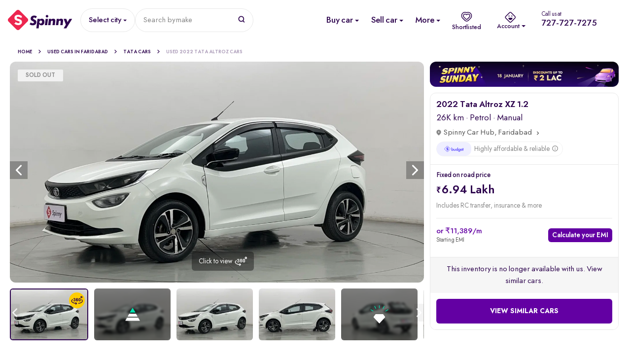

--- FILE ---
content_type: text/html; charset=utf-8
request_url: https://www.google.com/recaptcha/enterprise/anchor?ar=1&k=6Lc_rqYoAAAAAHwcTbMntlDkC52H6QAYgYE7eUKp&co=aHR0cHM6Ly93d3cuc3Bpbm55LmNvbTo0NDM.&hl=en&v=PoyoqOPhxBO7pBk68S4YbpHZ&size=invisible&anchor-ms=20000&execute-ms=30000&cb=vguo534l1g5r
body_size: 49715
content:
<!DOCTYPE HTML><html dir="ltr" lang="en"><head><meta http-equiv="Content-Type" content="text/html; charset=UTF-8">
<meta http-equiv="X-UA-Compatible" content="IE=edge">
<title>reCAPTCHA</title>
<style type="text/css">
/* cyrillic-ext */
@font-face {
  font-family: 'Roboto';
  font-style: normal;
  font-weight: 400;
  font-stretch: 100%;
  src: url(//fonts.gstatic.com/s/roboto/v48/KFO7CnqEu92Fr1ME7kSn66aGLdTylUAMa3GUBHMdazTgWw.woff2) format('woff2');
  unicode-range: U+0460-052F, U+1C80-1C8A, U+20B4, U+2DE0-2DFF, U+A640-A69F, U+FE2E-FE2F;
}
/* cyrillic */
@font-face {
  font-family: 'Roboto';
  font-style: normal;
  font-weight: 400;
  font-stretch: 100%;
  src: url(//fonts.gstatic.com/s/roboto/v48/KFO7CnqEu92Fr1ME7kSn66aGLdTylUAMa3iUBHMdazTgWw.woff2) format('woff2');
  unicode-range: U+0301, U+0400-045F, U+0490-0491, U+04B0-04B1, U+2116;
}
/* greek-ext */
@font-face {
  font-family: 'Roboto';
  font-style: normal;
  font-weight: 400;
  font-stretch: 100%;
  src: url(//fonts.gstatic.com/s/roboto/v48/KFO7CnqEu92Fr1ME7kSn66aGLdTylUAMa3CUBHMdazTgWw.woff2) format('woff2');
  unicode-range: U+1F00-1FFF;
}
/* greek */
@font-face {
  font-family: 'Roboto';
  font-style: normal;
  font-weight: 400;
  font-stretch: 100%;
  src: url(//fonts.gstatic.com/s/roboto/v48/KFO7CnqEu92Fr1ME7kSn66aGLdTylUAMa3-UBHMdazTgWw.woff2) format('woff2');
  unicode-range: U+0370-0377, U+037A-037F, U+0384-038A, U+038C, U+038E-03A1, U+03A3-03FF;
}
/* math */
@font-face {
  font-family: 'Roboto';
  font-style: normal;
  font-weight: 400;
  font-stretch: 100%;
  src: url(//fonts.gstatic.com/s/roboto/v48/KFO7CnqEu92Fr1ME7kSn66aGLdTylUAMawCUBHMdazTgWw.woff2) format('woff2');
  unicode-range: U+0302-0303, U+0305, U+0307-0308, U+0310, U+0312, U+0315, U+031A, U+0326-0327, U+032C, U+032F-0330, U+0332-0333, U+0338, U+033A, U+0346, U+034D, U+0391-03A1, U+03A3-03A9, U+03B1-03C9, U+03D1, U+03D5-03D6, U+03F0-03F1, U+03F4-03F5, U+2016-2017, U+2034-2038, U+203C, U+2040, U+2043, U+2047, U+2050, U+2057, U+205F, U+2070-2071, U+2074-208E, U+2090-209C, U+20D0-20DC, U+20E1, U+20E5-20EF, U+2100-2112, U+2114-2115, U+2117-2121, U+2123-214F, U+2190, U+2192, U+2194-21AE, U+21B0-21E5, U+21F1-21F2, U+21F4-2211, U+2213-2214, U+2216-22FF, U+2308-230B, U+2310, U+2319, U+231C-2321, U+2336-237A, U+237C, U+2395, U+239B-23B7, U+23D0, U+23DC-23E1, U+2474-2475, U+25AF, U+25B3, U+25B7, U+25BD, U+25C1, U+25CA, U+25CC, U+25FB, U+266D-266F, U+27C0-27FF, U+2900-2AFF, U+2B0E-2B11, U+2B30-2B4C, U+2BFE, U+3030, U+FF5B, U+FF5D, U+1D400-1D7FF, U+1EE00-1EEFF;
}
/* symbols */
@font-face {
  font-family: 'Roboto';
  font-style: normal;
  font-weight: 400;
  font-stretch: 100%;
  src: url(//fonts.gstatic.com/s/roboto/v48/KFO7CnqEu92Fr1ME7kSn66aGLdTylUAMaxKUBHMdazTgWw.woff2) format('woff2');
  unicode-range: U+0001-000C, U+000E-001F, U+007F-009F, U+20DD-20E0, U+20E2-20E4, U+2150-218F, U+2190, U+2192, U+2194-2199, U+21AF, U+21E6-21F0, U+21F3, U+2218-2219, U+2299, U+22C4-22C6, U+2300-243F, U+2440-244A, U+2460-24FF, U+25A0-27BF, U+2800-28FF, U+2921-2922, U+2981, U+29BF, U+29EB, U+2B00-2BFF, U+4DC0-4DFF, U+FFF9-FFFB, U+10140-1018E, U+10190-1019C, U+101A0, U+101D0-101FD, U+102E0-102FB, U+10E60-10E7E, U+1D2C0-1D2D3, U+1D2E0-1D37F, U+1F000-1F0FF, U+1F100-1F1AD, U+1F1E6-1F1FF, U+1F30D-1F30F, U+1F315, U+1F31C, U+1F31E, U+1F320-1F32C, U+1F336, U+1F378, U+1F37D, U+1F382, U+1F393-1F39F, U+1F3A7-1F3A8, U+1F3AC-1F3AF, U+1F3C2, U+1F3C4-1F3C6, U+1F3CA-1F3CE, U+1F3D4-1F3E0, U+1F3ED, U+1F3F1-1F3F3, U+1F3F5-1F3F7, U+1F408, U+1F415, U+1F41F, U+1F426, U+1F43F, U+1F441-1F442, U+1F444, U+1F446-1F449, U+1F44C-1F44E, U+1F453, U+1F46A, U+1F47D, U+1F4A3, U+1F4B0, U+1F4B3, U+1F4B9, U+1F4BB, U+1F4BF, U+1F4C8-1F4CB, U+1F4D6, U+1F4DA, U+1F4DF, U+1F4E3-1F4E6, U+1F4EA-1F4ED, U+1F4F7, U+1F4F9-1F4FB, U+1F4FD-1F4FE, U+1F503, U+1F507-1F50B, U+1F50D, U+1F512-1F513, U+1F53E-1F54A, U+1F54F-1F5FA, U+1F610, U+1F650-1F67F, U+1F687, U+1F68D, U+1F691, U+1F694, U+1F698, U+1F6AD, U+1F6B2, U+1F6B9-1F6BA, U+1F6BC, U+1F6C6-1F6CF, U+1F6D3-1F6D7, U+1F6E0-1F6EA, U+1F6F0-1F6F3, U+1F6F7-1F6FC, U+1F700-1F7FF, U+1F800-1F80B, U+1F810-1F847, U+1F850-1F859, U+1F860-1F887, U+1F890-1F8AD, U+1F8B0-1F8BB, U+1F8C0-1F8C1, U+1F900-1F90B, U+1F93B, U+1F946, U+1F984, U+1F996, U+1F9E9, U+1FA00-1FA6F, U+1FA70-1FA7C, U+1FA80-1FA89, U+1FA8F-1FAC6, U+1FACE-1FADC, U+1FADF-1FAE9, U+1FAF0-1FAF8, U+1FB00-1FBFF;
}
/* vietnamese */
@font-face {
  font-family: 'Roboto';
  font-style: normal;
  font-weight: 400;
  font-stretch: 100%;
  src: url(//fonts.gstatic.com/s/roboto/v48/KFO7CnqEu92Fr1ME7kSn66aGLdTylUAMa3OUBHMdazTgWw.woff2) format('woff2');
  unicode-range: U+0102-0103, U+0110-0111, U+0128-0129, U+0168-0169, U+01A0-01A1, U+01AF-01B0, U+0300-0301, U+0303-0304, U+0308-0309, U+0323, U+0329, U+1EA0-1EF9, U+20AB;
}
/* latin-ext */
@font-face {
  font-family: 'Roboto';
  font-style: normal;
  font-weight: 400;
  font-stretch: 100%;
  src: url(//fonts.gstatic.com/s/roboto/v48/KFO7CnqEu92Fr1ME7kSn66aGLdTylUAMa3KUBHMdazTgWw.woff2) format('woff2');
  unicode-range: U+0100-02BA, U+02BD-02C5, U+02C7-02CC, U+02CE-02D7, U+02DD-02FF, U+0304, U+0308, U+0329, U+1D00-1DBF, U+1E00-1E9F, U+1EF2-1EFF, U+2020, U+20A0-20AB, U+20AD-20C0, U+2113, U+2C60-2C7F, U+A720-A7FF;
}
/* latin */
@font-face {
  font-family: 'Roboto';
  font-style: normal;
  font-weight: 400;
  font-stretch: 100%;
  src: url(//fonts.gstatic.com/s/roboto/v48/KFO7CnqEu92Fr1ME7kSn66aGLdTylUAMa3yUBHMdazQ.woff2) format('woff2');
  unicode-range: U+0000-00FF, U+0131, U+0152-0153, U+02BB-02BC, U+02C6, U+02DA, U+02DC, U+0304, U+0308, U+0329, U+2000-206F, U+20AC, U+2122, U+2191, U+2193, U+2212, U+2215, U+FEFF, U+FFFD;
}
/* cyrillic-ext */
@font-face {
  font-family: 'Roboto';
  font-style: normal;
  font-weight: 500;
  font-stretch: 100%;
  src: url(//fonts.gstatic.com/s/roboto/v48/KFO7CnqEu92Fr1ME7kSn66aGLdTylUAMa3GUBHMdazTgWw.woff2) format('woff2');
  unicode-range: U+0460-052F, U+1C80-1C8A, U+20B4, U+2DE0-2DFF, U+A640-A69F, U+FE2E-FE2F;
}
/* cyrillic */
@font-face {
  font-family: 'Roboto';
  font-style: normal;
  font-weight: 500;
  font-stretch: 100%;
  src: url(//fonts.gstatic.com/s/roboto/v48/KFO7CnqEu92Fr1ME7kSn66aGLdTylUAMa3iUBHMdazTgWw.woff2) format('woff2');
  unicode-range: U+0301, U+0400-045F, U+0490-0491, U+04B0-04B1, U+2116;
}
/* greek-ext */
@font-face {
  font-family: 'Roboto';
  font-style: normal;
  font-weight: 500;
  font-stretch: 100%;
  src: url(//fonts.gstatic.com/s/roboto/v48/KFO7CnqEu92Fr1ME7kSn66aGLdTylUAMa3CUBHMdazTgWw.woff2) format('woff2');
  unicode-range: U+1F00-1FFF;
}
/* greek */
@font-face {
  font-family: 'Roboto';
  font-style: normal;
  font-weight: 500;
  font-stretch: 100%;
  src: url(//fonts.gstatic.com/s/roboto/v48/KFO7CnqEu92Fr1ME7kSn66aGLdTylUAMa3-UBHMdazTgWw.woff2) format('woff2');
  unicode-range: U+0370-0377, U+037A-037F, U+0384-038A, U+038C, U+038E-03A1, U+03A3-03FF;
}
/* math */
@font-face {
  font-family: 'Roboto';
  font-style: normal;
  font-weight: 500;
  font-stretch: 100%;
  src: url(//fonts.gstatic.com/s/roboto/v48/KFO7CnqEu92Fr1ME7kSn66aGLdTylUAMawCUBHMdazTgWw.woff2) format('woff2');
  unicode-range: U+0302-0303, U+0305, U+0307-0308, U+0310, U+0312, U+0315, U+031A, U+0326-0327, U+032C, U+032F-0330, U+0332-0333, U+0338, U+033A, U+0346, U+034D, U+0391-03A1, U+03A3-03A9, U+03B1-03C9, U+03D1, U+03D5-03D6, U+03F0-03F1, U+03F4-03F5, U+2016-2017, U+2034-2038, U+203C, U+2040, U+2043, U+2047, U+2050, U+2057, U+205F, U+2070-2071, U+2074-208E, U+2090-209C, U+20D0-20DC, U+20E1, U+20E5-20EF, U+2100-2112, U+2114-2115, U+2117-2121, U+2123-214F, U+2190, U+2192, U+2194-21AE, U+21B0-21E5, U+21F1-21F2, U+21F4-2211, U+2213-2214, U+2216-22FF, U+2308-230B, U+2310, U+2319, U+231C-2321, U+2336-237A, U+237C, U+2395, U+239B-23B7, U+23D0, U+23DC-23E1, U+2474-2475, U+25AF, U+25B3, U+25B7, U+25BD, U+25C1, U+25CA, U+25CC, U+25FB, U+266D-266F, U+27C0-27FF, U+2900-2AFF, U+2B0E-2B11, U+2B30-2B4C, U+2BFE, U+3030, U+FF5B, U+FF5D, U+1D400-1D7FF, U+1EE00-1EEFF;
}
/* symbols */
@font-face {
  font-family: 'Roboto';
  font-style: normal;
  font-weight: 500;
  font-stretch: 100%;
  src: url(//fonts.gstatic.com/s/roboto/v48/KFO7CnqEu92Fr1ME7kSn66aGLdTylUAMaxKUBHMdazTgWw.woff2) format('woff2');
  unicode-range: U+0001-000C, U+000E-001F, U+007F-009F, U+20DD-20E0, U+20E2-20E4, U+2150-218F, U+2190, U+2192, U+2194-2199, U+21AF, U+21E6-21F0, U+21F3, U+2218-2219, U+2299, U+22C4-22C6, U+2300-243F, U+2440-244A, U+2460-24FF, U+25A0-27BF, U+2800-28FF, U+2921-2922, U+2981, U+29BF, U+29EB, U+2B00-2BFF, U+4DC0-4DFF, U+FFF9-FFFB, U+10140-1018E, U+10190-1019C, U+101A0, U+101D0-101FD, U+102E0-102FB, U+10E60-10E7E, U+1D2C0-1D2D3, U+1D2E0-1D37F, U+1F000-1F0FF, U+1F100-1F1AD, U+1F1E6-1F1FF, U+1F30D-1F30F, U+1F315, U+1F31C, U+1F31E, U+1F320-1F32C, U+1F336, U+1F378, U+1F37D, U+1F382, U+1F393-1F39F, U+1F3A7-1F3A8, U+1F3AC-1F3AF, U+1F3C2, U+1F3C4-1F3C6, U+1F3CA-1F3CE, U+1F3D4-1F3E0, U+1F3ED, U+1F3F1-1F3F3, U+1F3F5-1F3F7, U+1F408, U+1F415, U+1F41F, U+1F426, U+1F43F, U+1F441-1F442, U+1F444, U+1F446-1F449, U+1F44C-1F44E, U+1F453, U+1F46A, U+1F47D, U+1F4A3, U+1F4B0, U+1F4B3, U+1F4B9, U+1F4BB, U+1F4BF, U+1F4C8-1F4CB, U+1F4D6, U+1F4DA, U+1F4DF, U+1F4E3-1F4E6, U+1F4EA-1F4ED, U+1F4F7, U+1F4F9-1F4FB, U+1F4FD-1F4FE, U+1F503, U+1F507-1F50B, U+1F50D, U+1F512-1F513, U+1F53E-1F54A, U+1F54F-1F5FA, U+1F610, U+1F650-1F67F, U+1F687, U+1F68D, U+1F691, U+1F694, U+1F698, U+1F6AD, U+1F6B2, U+1F6B9-1F6BA, U+1F6BC, U+1F6C6-1F6CF, U+1F6D3-1F6D7, U+1F6E0-1F6EA, U+1F6F0-1F6F3, U+1F6F7-1F6FC, U+1F700-1F7FF, U+1F800-1F80B, U+1F810-1F847, U+1F850-1F859, U+1F860-1F887, U+1F890-1F8AD, U+1F8B0-1F8BB, U+1F8C0-1F8C1, U+1F900-1F90B, U+1F93B, U+1F946, U+1F984, U+1F996, U+1F9E9, U+1FA00-1FA6F, U+1FA70-1FA7C, U+1FA80-1FA89, U+1FA8F-1FAC6, U+1FACE-1FADC, U+1FADF-1FAE9, U+1FAF0-1FAF8, U+1FB00-1FBFF;
}
/* vietnamese */
@font-face {
  font-family: 'Roboto';
  font-style: normal;
  font-weight: 500;
  font-stretch: 100%;
  src: url(//fonts.gstatic.com/s/roboto/v48/KFO7CnqEu92Fr1ME7kSn66aGLdTylUAMa3OUBHMdazTgWw.woff2) format('woff2');
  unicode-range: U+0102-0103, U+0110-0111, U+0128-0129, U+0168-0169, U+01A0-01A1, U+01AF-01B0, U+0300-0301, U+0303-0304, U+0308-0309, U+0323, U+0329, U+1EA0-1EF9, U+20AB;
}
/* latin-ext */
@font-face {
  font-family: 'Roboto';
  font-style: normal;
  font-weight: 500;
  font-stretch: 100%;
  src: url(//fonts.gstatic.com/s/roboto/v48/KFO7CnqEu92Fr1ME7kSn66aGLdTylUAMa3KUBHMdazTgWw.woff2) format('woff2');
  unicode-range: U+0100-02BA, U+02BD-02C5, U+02C7-02CC, U+02CE-02D7, U+02DD-02FF, U+0304, U+0308, U+0329, U+1D00-1DBF, U+1E00-1E9F, U+1EF2-1EFF, U+2020, U+20A0-20AB, U+20AD-20C0, U+2113, U+2C60-2C7F, U+A720-A7FF;
}
/* latin */
@font-face {
  font-family: 'Roboto';
  font-style: normal;
  font-weight: 500;
  font-stretch: 100%;
  src: url(//fonts.gstatic.com/s/roboto/v48/KFO7CnqEu92Fr1ME7kSn66aGLdTylUAMa3yUBHMdazQ.woff2) format('woff2');
  unicode-range: U+0000-00FF, U+0131, U+0152-0153, U+02BB-02BC, U+02C6, U+02DA, U+02DC, U+0304, U+0308, U+0329, U+2000-206F, U+20AC, U+2122, U+2191, U+2193, U+2212, U+2215, U+FEFF, U+FFFD;
}
/* cyrillic-ext */
@font-face {
  font-family: 'Roboto';
  font-style: normal;
  font-weight: 900;
  font-stretch: 100%;
  src: url(//fonts.gstatic.com/s/roboto/v48/KFO7CnqEu92Fr1ME7kSn66aGLdTylUAMa3GUBHMdazTgWw.woff2) format('woff2');
  unicode-range: U+0460-052F, U+1C80-1C8A, U+20B4, U+2DE0-2DFF, U+A640-A69F, U+FE2E-FE2F;
}
/* cyrillic */
@font-face {
  font-family: 'Roboto';
  font-style: normal;
  font-weight: 900;
  font-stretch: 100%;
  src: url(//fonts.gstatic.com/s/roboto/v48/KFO7CnqEu92Fr1ME7kSn66aGLdTylUAMa3iUBHMdazTgWw.woff2) format('woff2');
  unicode-range: U+0301, U+0400-045F, U+0490-0491, U+04B0-04B1, U+2116;
}
/* greek-ext */
@font-face {
  font-family: 'Roboto';
  font-style: normal;
  font-weight: 900;
  font-stretch: 100%;
  src: url(//fonts.gstatic.com/s/roboto/v48/KFO7CnqEu92Fr1ME7kSn66aGLdTylUAMa3CUBHMdazTgWw.woff2) format('woff2');
  unicode-range: U+1F00-1FFF;
}
/* greek */
@font-face {
  font-family: 'Roboto';
  font-style: normal;
  font-weight: 900;
  font-stretch: 100%;
  src: url(//fonts.gstatic.com/s/roboto/v48/KFO7CnqEu92Fr1ME7kSn66aGLdTylUAMa3-UBHMdazTgWw.woff2) format('woff2');
  unicode-range: U+0370-0377, U+037A-037F, U+0384-038A, U+038C, U+038E-03A1, U+03A3-03FF;
}
/* math */
@font-face {
  font-family: 'Roboto';
  font-style: normal;
  font-weight: 900;
  font-stretch: 100%;
  src: url(//fonts.gstatic.com/s/roboto/v48/KFO7CnqEu92Fr1ME7kSn66aGLdTylUAMawCUBHMdazTgWw.woff2) format('woff2');
  unicode-range: U+0302-0303, U+0305, U+0307-0308, U+0310, U+0312, U+0315, U+031A, U+0326-0327, U+032C, U+032F-0330, U+0332-0333, U+0338, U+033A, U+0346, U+034D, U+0391-03A1, U+03A3-03A9, U+03B1-03C9, U+03D1, U+03D5-03D6, U+03F0-03F1, U+03F4-03F5, U+2016-2017, U+2034-2038, U+203C, U+2040, U+2043, U+2047, U+2050, U+2057, U+205F, U+2070-2071, U+2074-208E, U+2090-209C, U+20D0-20DC, U+20E1, U+20E5-20EF, U+2100-2112, U+2114-2115, U+2117-2121, U+2123-214F, U+2190, U+2192, U+2194-21AE, U+21B0-21E5, U+21F1-21F2, U+21F4-2211, U+2213-2214, U+2216-22FF, U+2308-230B, U+2310, U+2319, U+231C-2321, U+2336-237A, U+237C, U+2395, U+239B-23B7, U+23D0, U+23DC-23E1, U+2474-2475, U+25AF, U+25B3, U+25B7, U+25BD, U+25C1, U+25CA, U+25CC, U+25FB, U+266D-266F, U+27C0-27FF, U+2900-2AFF, U+2B0E-2B11, U+2B30-2B4C, U+2BFE, U+3030, U+FF5B, U+FF5D, U+1D400-1D7FF, U+1EE00-1EEFF;
}
/* symbols */
@font-face {
  font-family: 'Roboto';
  font-style: normal;
  font-weight: 900;
  font-stretch: 100%;
  src: url(//fonts.gstatic.com/s/roboto/v48/KFO7CnqEu92Fr1ME7kSn66aGLdTylUAMaxKUBHMdazTgWw.woff2) format('woff2');
  unicode-range: U+0001-000C, U+000E-001F, U+007F-009F, U+20DD-20E0, U+20E2-20E4, U+2150-218F, U+2190, U+2192, U+2194-2199, U+21AF, U+21E6-21F0, U+21F3, U+2218-2219, U+2299, U+22C4-22C6, U+2300-243F, U+2440-244A, U+2460-24FF, U+25A0-27BF, U+2800-28FF, U+2921-2922, U+2981, U+29BF, U+29EB, U+2B00-2BFF, U+4DC0-4DFF, U+FFF9-FFFB, U+10140-1018E, U+10190-1019C, U+101A0, U+101D0-101FD, U+102E0-102FB, U+10E60-10E7E, U+1D2C0-1D2D3, U+1D2E0-1D37F, U+1F000-1F0FF, U+1F100-1F1AD, U+1F1E6-1F1FF, U+1F30D-1F30F, U+1F315, U+1F31C, U+1F31E, U+1F320-1F32C, U+1F336, U+1F378, U+1F37D, U+1F382, U+1F393-1F39F, U+1F3A7-1F3A8, U+1F3AC-1F3AF, U+1F3C2, U+1F3C4-1F3C6, U+1F3CA-1F3CE, U+1F3D4-1F3E0, U+1F3ED, U+1F3F1-1F3F3, U+1F3F5-1F3F7, U+1F408, U+1F415, U+1F41F, U+1F426, U+1F43F, U+1F441-1F442, U+1F444, U+1F446-1F449, U+1F44C-1F44E, U+1F453, U+1F46A, U+1F47D, U+1F4A3, U+1F4B0, U+1F4B3, U+1F4B9, U+1F4BB, U+1F4BF, U+1F4C8-1F4CB, U+1F4D6, U+1F4DA, U+1F4DF, U+1F4E3-1F4E6, U+1F4EA-1F4ED, U+1F4F7, U+1F4F9-1F4FB, U+1F4FD-1F4FE, U+1F503, U+1F507-1F50B, U+1F50D, U+1F512-1F513, U+1F53E-1F54A, U+1F54F-1F5FA, U+1F610, U+1F650-1F67F, U+1F687, U+1F68D, U+1F691, U+1F694, U+1F698, U+1F6AD, U+1F6B2, U+1F6B9-1F6BA, U+1F6BC, U+1F6C6-1F6CF, U+1F6D3-1F6D7, U+1F6E0-1F6EA, U+1F6F0-1F6F3, U+1F6F7-1F6FC, U+1F700-1F7FF, U+1F800-1F80B, U+1F810-1F847, U+1F850-1F859, U+1F860-1F887, U+1F890-1F8AD, U+1F8B0-1F8BB, U+1F8C0-1F8C1, U+1F900-1F90B, U+1F93B, U+1F946, U+1F984, U+1F996, U+1F9E9, U+1FA00-1FA6F, U+1FA70-1FA7C, U+1FA80-1FA89, U+1FA8F-1FAC6, U+1FACE-1FADC, U+1FADF-1FAE9, U+1FAF0-1FAF8, U+1FB00-1FBFF;
}
/* vietnamese */
@font-face {
  font-family: 'Roboto';
  font-style: normal;
  font-weight: 900;
  font-stretch: 100%;
  src: url(//fonts.gstatic.com/s/roboto/v48/KFO7CnqEu92Fr1ME7kSn66aGLdTylUAMa3OUBHMdazTgWw.woff2) format('woff2');
  unicode-range: U+0102-0103, U+0110-0111, U+0128-0129, U+0168-0169, U+01A0-01A1, U+01AF-01B0, U+0300-0301, U+0303-0304, U+0308-0309, U+0323, U+0329, U+1EA0-1EF9, U+20AB;
}
/* latin-ext */
@font-face {
  font-family: 'Roboto';
  font-style: normal;
  font-weight: 900;
  font-stretch: 100%;
  src: url(//fonts.gstatic.com/s/roboto/v48/KFO7CnqEu92Fr1ME7kSn66aGLdTylUAMa3KUBHMdazTgWw.woff2) format('woff2');
  unicode-range: U+0100-02BA, U+02BD-02C5, U+02C7-02CC, U+02CE-02D7, U+02DD-02FF, U+0304, U+0308, U+0329, U+1D00-1DBF, U+1E00-1E9F, U+1EF2-1EFF, U+2020, U+20A0-20AB, U+20AD-20C0, U+2113, U+2C60-2C7F, U+A720-A7FF;
}
/* latin */
@font-face {
  font-family: 'Roboto';
  font-style: normal;
  font-weight: 900;
  font-stretch: 100%;
  src: url(//fonts.gstatic.com/s/roboto/v48/KFO7CnqEu92Fr1ME7kSn66aGLdTylUAMa3yUBHMdazQ.woff2) format('woff2');
  unicode-range: U+0000-00FF, U+0131, U+0152-0153, U+02BB-02BC, U+02C6, U+02DA, U+02DC, U+0304, U+0308, U+0329, U+2000-206F, U+20AC, U+2122, U+2191, U+2193, U+2212, U+2215, U+FEFF, U+FFFD;
}

</style>
<link rel="stylesheet" type="text/css" href="https://www.gstatic.com/recaptcha/releases/PoyoqOPhxBO7pBk68S4YbpHZ/styles__ltr.css">
<script nonce="AKz3ZVkh2C3bTSKT2RaOyQ" type="text/javascript">window['__recaptcha_api'] = 'https://www.google.com/recaptcha/enterprise/';</script>
<script type="text/javascript" src="https://www.gstatic.com/recaptcha/releases/PoyoqOPhxBO7pBk68S4YbpHZ/recaptcha__en.js" nonce="AKz3ZVkh2C3bTSKT2RaOyQ">
      
    </script></head>
<body><div id="rc-anchor-alert" class="rc-anchor-alert"></div>
<input type="hidden" id="recaptcha-token" value="[base64]">
<script type="text/javascript" nonce="AKz3ZVkh2C3bTSKT2RaOyQ">
      recaptcha.anchor.Main.init("[\x22ainput\x22,[\x22bgdata\x22,\x22\x22,\[base64]/[base64]/[base64]/[base64]/[base64]/[base64]/[base64]/[base64]/[base64]/[base64]\\u003d\x22,\[base64]\\u003d\x22,\x22wrVvei0ow4wuw4zDmsOuC8Obw7DCgBDDg0giWlHDiMKENDthw4XCrTfCtcKPwoQBbSHDmMO8PnPCr8O1KXQ/[base64]/V8KPwqwTUMKpw48jwqfChx8FwpRmw5HDoTLDogA/B8OEMMOKTylNwrcaaMK8AsO5eQhfFn7DgRPDlkTCoTvDo8OsVMO8wo3DqgJGwpMtfMKiEQfCkMOkw4RQRlVxw7I+w4ZcYMOXwpsIIlHDvSQ2wrpvwrQ0aUspw6nDqcOcR3/CuR3CusKCXsKvC8KFByJ7fsKvw5zCocKnwq94W8KQw4h1Ejk/[base64]/CkT4qFHNVGRQrB8KAwpN0w587wo/DgsOxLMKlOMO8w7rCvcOZfHHDjsKfw6vDhio6wo5Lw6HCq8KwEcKuEMOUPTJ6wqVXb8O5HlUJwqzDuRfDnkZpwpRKLDDDmMKZJWVGKAPDk8ODwpk7P8Ktw5HCmMObw6bDpwMLV0nCjMKswo3DpUAvwqvDoMO3wpQUwp/[base64]/Dq8K1wqpyw6d/w6g6w7Q6DDXCrBfDhWkjw5HCoCBCC8OlwpEgwp5YIsKbw6zCrsOIPsK9wrrDkg3CmhrCpjbDlsKZKyUuwqphWXI6wr7Dono5IhvCk8KjK8KXNUXDvMOER8OWV8OhZnPDhxbCncOVZlMCTsO6a8K0wp/DikvCpkMMwrLDp8O3WMOTw7/CqWPDmcO1w7XDoMKmKMOawrrDvBRPw6B3AsOpw5bDsU9aVSLDrS11w53CuMK9csOxw5rDtsKrFcO+w6lpesOyRsKCE8KNCWJjwp9MwopgwrdMwoLDgkRkwo5jd3/CvFA1wqjDi8OJCjEnTVRbegTDrcOQwr3DpgAnw7YDIhpKKkhKwoUVY3QQE2gnL3nCqx5Nw63DmS/Cg8KDw5bCs0VmFn0OwrjDsFPCnMOZw4Nvw5pnw5/Dv8KEwq0RUh3ClsKowpQNwr5CwozCiMK1w5fDr35PUBBTw5daE1MgBBvDk8KGwoNAVUVjVXILw7zCv0/Dr0zDthfCmAPDrcKOZB4jw7PDiDtRw4TCk8OjIhbDjsOGJsKVwo82csKEw5x9AADDglvDu0fDp2lzwoh5w5cLZsKOwrZOwol/ADNgw4fCkC/[base64]/DhMKDwq3DrlgLRhDDt8OmwowBw4PCicOxw5jDgXzCrxEWR3c6IsKdwoFPO8Kcw4TCmMKKOcK6NcO8w7ErwonDpAXDt8KxUig5PBXCr8OwJ8ODw7fDn8KIVlHClV/DgxkxwrfCgMKvw69SwqDDjnbDvXDCgypPRSdBHcKMDcO6TMO6wqZDw7QPdS/Donprw6VbVQbCvcOJwrobMcKpwqoIa2RIwoRdw4M0S8KxWhbDmTMxfMORWREWcMO/[base64]/[base64]/w7nDgcOkRMOowqrCq8Kxwq/CtAFowq0ucsONwothwrRfw77DjMO/UGnCtFrCtQZ9wrYpLcOjwrvDosKafcOFw5/CvsKNw6tpNiPDiMKwwr/CpcOdfXXDhl43wqrDrCNmw7/DkmnCtHdIfF5EXsOQHWBkQmzDgm/CscK8woDClMOFM2PCvmPCnkoQfyTCsMOSw58fw7sOwrVpwoJfQjjDl1zDvsOefcOTB8K/[base64]/ewXDsMOVIVRZZFoDdcOaOmEjwo1mGcO0w5jCiBJEB3HCrkPCgTwwecKSwoZ5fXM3YUXCisKow6kbKcKvJMOHWBRsw6JWwqjCviDCqMKyw6XDtcKhw5zDvQ4XwpLCjW1uw57DisOyH8OXw5jCn8KmI1XDqcKjE8KHCMK6wo90P8ODMRzDnsKHDiTDpMO+wq/DkMO5NsKkw53DmlDChsOcb8Ktwqc1GC3Dh8KTB8OtwrV9wrBrw7NzPMKJTWNcwohow40sCcKjw4zDpW0EOMOedStZwrXDhMOowrJGw64Zw5gTwr/CssK5UMO/CcOYwrV4wr3Cl1XCncOCC2l8VMOtO8KBU012W3rCjsOuB8K4wqAJFMKCwqlKwpVRwoRNXsKFwozClsOcwoQuYcKqTMOwYRTDuMK/wq/DmcKHwrPCjEFYQsKTwrbCsH8Zw4zDpsKfScOFwrvDhsOPYy1sw7jCimAXwozCi8OtJ3sVDMOmE2bCpMOVwpPDiFx/OsKPUiTDvcKDLgwMfcKlbFNTwrHDumUswoV1CEvCiMKvw7PDtsKew63CosOiY8OMw4jCt8KPEsKLw7zDqcKww6HDrFtKFMOHwpTDnMOvw6wKKhAIRcO6w4XCkDpyw7l/w77DlUx4wqHDlnHCmcKlwqTDksOlwoXDk8KtbsOXP8KLaMOaw551wrZowqhaw5zCjMOBw6txYsOsbXbCoCjCuEfDtsK6wr/CmSzDocKCdS97cSnCpirDj8O8HcKzG33CpsKeOHIufMKOdEfCosKWMcOHw5haYH9DwqLDhMKHwobDlgUbwq/DrsKfFcK+PsOkWhnDiW5rVwnDgXbCtwLDmS4NwoZqO8Otw4BZDcOrbsKcGcK6wpBTOT/Dl8Kcw4hYFsO0wq5gwqvCkDhzw7XDoxYCXVJGSyDCksKgw41fwoXDs8Ofw5Zsw4nDsWwSwoQIcsKgPMOrQcKtw43DjsKGUkfCkmEmw4YSwr8XwoItw6d2HcO6w7/CjRQsQcOtIm7DlcKgLFvDnXNhZWDDminCn2TDi8KEwp5MwpVPLCfDnj9SwoLCpsKFwrBzW8OpaCrDpmDDscORw55HacOUw6JtQ8ODwojCoMOqw43DusKpw4d0w681HcOzwrwKwrPCohNqNcOZw6bCuDBYwpDDmsOdQxQfw4JXwr/CoMOzwqwRPcKrwrctwqrDscO8IcKyO8O3w7Q9ATTCpcObwpVMJAnDjUnCoT4cw6LClEl2wq3Ct8OrccKtDCI3wqjDisKBA1PDjcKOJTzDjUPCqhjDrj4PVMOBRsK9XMOVwpRtw7sRw6HDpMKFwqHDoi/[base64]/DsArCgcKLwppgwqfCuAbCscKzw5pZJBwnwpJYwrrCq8OzdMKewqbDksKnw4kCw5DCr8OawpcwdMK6w6ETwpDDlFwGTg9cwonCjyQdw7/CpcKBAsOxwop8FMOcX8OgwrIrw6HDocK5worClhXDgyTCsCLDog/DhsONDEzDmcO8w7dXQUDDgDXCo2bDsDbDlyAewqrCpMOiI18Yw5Ijw5TDisOvw485EMO8C8KEw4FFwpJ5QsOmw7rCnsOvw65ie8OxSRPCui3Di8KbWk/DjGhEAcO1w5Apw7zCv8KhYAPCpzklFMKEBsKRFkEew4UjOMOwZcOTb8O5wotqw6JbQMOKw61cdFVHwqduE8Khwo4Rw7p2w6rCgG5TKcKQwqgrw4ovw4HCq8OKwqHCmcOST8OAXT0Ww6t/RcOWwpTCrhbCqMKcwobCu8KbNQLDmjjCicK0fMOpDnk0K0o4w7rDpsOtwqA0wqE1wqtTw4wof1h1GnkhwrjCh2kGCMOjwrvCrMKeVw3DkcKAb3E7wqREDMOXwr/Dj8Ojwr0NAWAiwqNyeMKHBjXDjMOBwqAVw5fDtMOFM8KnGMOpNcKPG8Ouw6/[base64]/CpU3DojE4AcKmX0DCsCfCnMOmTcOawrPDhHF6HMORFMKMwo4iwp/DslrDtzsCwrDDi8OAY8K4FMOjw745w5lsZ8KDOjchw5cgOB/Dh8KEw599N8OIwr3Dum1pKsOOwpPDsMOCw7rDmWEXWMKKLMKJwqg5J1A+w7UmwpHDrMKGwrM0VQ7DhyXDrsKBw4FbwoVfw6PCgjFUGcOdPBJhw6fDpFPDrcOdw4ZgwpzDu8OADF17T8Oiwp/[base64]/w4PDuAdAw7jCt8OvNERow4rCvMO9aHbCo2sow4JdcMKERMKWw5fDghnDvcOxwq/[base64]/EsOkRW0qwqjDvcO0U8O4woHCqkfCvhgwABh4WxTDmMOcwo/DthsOacOYH8OLw43DncOSKMOGw4AFP8OCwpEEw55Sw6zCusO6AsKjw5PCnMK6CsKVwozDjMOQw6fCr1TDlChjw6tZKsKewqjCv8KPfcKew5zDpMOkBSERw7jDlMO9NsKqYsKowpIMDcOFB8KQw4tue8KAHhZwwpnClsOrIjJuL8KewpfDpjR7URTCosO/HsKIYCwNH0bDlcKrIR9PYmUfFcKnGnPDosOhFsK9bcOGwqTCvMORKBnCsEgxw6rDoMKhw6vCqMOCQVbDknTDn8KZwqxEXljCjMKrw6fDnsKpJMKkwoYnPn7DvCF1LUjCmsKGCkHDq1TDqVkHwqt/AmbCk1Qww7nDhQkww7TCncO6w4bDlAfDlMKMw5MbwpvCicKnw6YcwpRswqHDmxfCgMOcMU01ZcKKFC4qGcORwobClcOUw4nCjsKnw4PCg8O9fG7DoMKawobDtcOoGnAsw5hzAAtYIsOGM8OFTMKZwo9Xw7dDJxASw6PDjVBxwq4iw6/DtDITwpbCkMOJwoTCpCxlLzlgWHjCjMOqIi8Gw4JeYMOVw5plfMOTM8K4wrDDpgfDm8OMw7/CpS5cwqjDgAHCtMKVZcKQw5vCpglBw6JjWMOsw5VNH2XCoUpLQ8KUworCssO0w6LCrUZWwoY+HQfDjCPCmzPDkMOjciUMwqPDlMO2w6bCu8K+woXCnMK2GVbCp8OQw73Dil1WwqDCk1/CjMOOUcK9w6HCrsKMXRnDiW/[base64]/DkVrDrUkwwqJxw4NDw7jCiR4uUmhrw5lzw5bCh8KiN2A4fsOZw6kaEjN7woFUwoYIL0llwo/[base64]/CpF92wq3CqHA/JcOKEABlCMO6w5sPwqdSw5TCocOQEWclwpQ0cMKKwrRyw7fDsjTCoUDDtkoiwpfDm0lRw4MNF3fClg7DoMODGMKYch5+JMKhfcONG3XDhCnDuMKXdhzDnsO/wobChnoSZ8OudMKxwrAsYMO0wq/Cqg4Rw7jCs8OoBRbDrTzCuMOUw4vDvkTDqnokE8K6KT3DgVzDrMOXw5cqM8KAYTUaQsKDw4PDhjXDn8KyPcOFw4/DkcKCwoYrcmvCsXrDkwszw4FrwrjDt8Kaw4PDpcOtw53DrictYMKOKBd2VEvCul9iwpfCpk3CkHXDmMO2wrJmwpokPsKUJ8OCWsKbwqpCYBDCjcKsw6FVG8OlcyLCqsKtwqvDv8OzdD3CuDswNMKlw7/CgkLCoW/CgjzCrcKeaMOZw5V7IMORdxccDcOIw7DDksKEwrNAblTChsOCw7DCt2DDqBHDoGUmNcOcSMOAwpLCmsOAwoTDug/DtMKHY8KKA0HCv8K4wo9XTUDDkBvDpMK5egp7w7p8wrpkw69pwrPCmcOSZ8K0w53CuMOVCE4/[base64]/[base64]/ChiDCiMO/McKCVmABG1rCtMOXYnPDicOsw5HDmcOhHx4TwrjCjyTDq8K/w5ZFw54sAsKJB8OnS8KSMnTDlGHChsKpPBtKwrRvw75Ww4bDvw5hSHEdJcO2w5dvbAzCg8K+WMOlAsK7w7Qcw57DjAjDnhjCsi/DmsKXAcKcAFJDNi5YVcKaFsOyNcOtOXYxw6/CqzXDicKHXMObwrHChMKwwoc5e8O/wqHCvX/CgsK3wo/CiQ5dwqlWw5nCisKfw4rDiUbDkRh7wq7Dp8KGwoEEwofDlG4YwrbCji90IMOyb8K0wpY0w59Qw7zCisORJitUw71rw5DDvT3DhQ7CsxLDm1gWwppkSsKYAmnDmixBc3AQGsKSwqbCmk03w43DkMK4w4nCjnYEC3Fpwr/DtWTDsQYDQAIcW8OCwq1HR8OMw6LDilo1NcOAw6vCqsKibsOJNsOIwptfTMOtBh0CdMOtw7fCocKpwrZpw7UyRlbCmSnDvMKSw4bDrcO/ITUgYngvEkrCh2fDlSrCg05Gw5fCgDjCmnLCu8Kbw50Hwro5MW9LE8ORw7fDuSwPwpTCgT1BwrfCpRciw4Iuw7Uvw6tEwpLDtcOGBsOGwoxFNmxjwpDDhHzCl8Osa1pyw5bCiRAUQMKKYCQWIjh/NMOvwpDDqsKiV8KmwrXCnhfDmUbDvQ0Lw7HCmRrDryHDo8OeQlAAwoHDhQLCihHCjMKVEhBsScOtw7lMLQ3DssKPw5jCnMOKQMOlwoMyXQM6EgnCpifDg8OdEcKOelPCsnd3bcKgwpI5w6BDw7nCm8OXwrjDncOBC8KFPR/DpcOpwr/CnXVfwrE4ZMKhw5VrfsOebAzDsFHCrSA6A8KkKU3DpcK+w6nCiR7Dlx/[base64]/woY9wpFNGcOSB1d8XWHCnsO4wrRbw7IkVMKVwrJGwqXDnHnCqcOwbMKvw6zDgsKRNcKOw4nCpMOwRcKLNMKEw6rCg8OawrcTwoQkwq/[base64]/w7BEwrtXUiTCggXDncKPw4R1w63Chj/[base64]/DhsOxw7g2wrZ2Qndyw6XCrlzDpcKqw7nCgsOBworCosOkwrggWcKtWCDDs2zDp8OZw4JOB8K5BW7CuzTDmcOzw63CicKmXRvDlMK/[base64]/DgH94w6k4wqPCo20QLR5Uw6HCpw/DsHsobDIkNRR8w7rDsyF8ClFieMK9w70hw6zCl8OxHcOgwrtmC8KzDcKXT1p0wrDCvw3DtcKSwqjCqV/Dm3zDhxguYAUNZCMyVsOvwrdpwpAECAIVwr7CiTpYw67CrUQ0wr0ZP2DCs2Qzw5fCscKIw7lvK1nCsXbDtcKiG8K2w7HDnWE9NcKrwrzDr8KOAUENwqjCg8O1ZcOwwpnDuwTDjHYxT8O8wrjDksO1TcKHwp5Vw7skCHbCm8KLPhhpeh/CkFzDn8KIw4nCt8Ogw6XCtMOdZcKbwrTDsyvDjRHCmnMcwq/[base64]/wofCm8KYwpDDu8KTw6kKw4vDvcK4M20wH8OlworDgsK2woo4PAtuwq5aTmvChwLDnMKOw4jCgcKldcKfbALCh0UDwos7w7FRwoTCkGTCssO/eBPDkUPDo8KbwpDDqxnCiGvCiMO1w6VqKhbCkkMDwrhIw5siw5pOAMKLEh14w5TCrsKpw6XCmAzCglvCvkrCrUrCqxxje8O1BEVuKMKBw6TDrTw/w7PCiCPDh8KuccKUAVvDjcK2w4DCtQPDoQJxw7DDj14tFmMQwrheScKuRcKxwrfDgTzCuWXDqMKgTsKXSA9QUkEtw7HDrcOGw6rCr18ddRbDuUUtJsOPKUNtfkTDumTDiQg0woQGw5AhSsK7wpxRw6sdw655bsOmDmQJB1LCnRbCj2gqHRhkfzrDi8Opw7Vuw7/ClMOFw7d8w7DDqcK6PBldwp/[base64]/DmEnCmsOhRsKRw7nCh8KLCsKPCMOIdDLDs8KfdWnCncKBOMOfOEPCgcKncMOKwo0IR8K5w6bCgUtZwo9kfhkUwrPDrkPDt8KawoDDlsKOIUVTw7LDjMOIwr3ChCbCiiNqwp1LZ8OZPcO6wqXCmcKqwrrCqGvDp8K8S8K/esKAwo7DuDhcc3coBsKIXcObCMK/wrfDn8OLw7EOwr13w4/CrFRcwo3Dl23Ds1fCphDCtkgtw57DgMKsPcOHw5o0X0Q8wpfDkcKnD3nCgzRowpYdw7NcA8KRYmkTR8KwKEfDswVnwp4hwpfDgMOZXsKVHsOYwqhvw6nCjMKdYMO5bMKhZcKfGHx0woLCjcKKBBXCn37Cv8K0SV9ebjACXhnCpMO5ZcOgwoZ2TcKKw65NRFnDuC/DsC3CiXLCm8OUfi/CuMOaRsKJw40eZcKXfQrCvsOWaxI5acO/CD5SwpduZsKgIjPDusO1woLCoDFTbsK5BB0QwqA1w5XDl8O6IMKCA8OMw6oDw4/[base64]/DqhETw6BzwokEfXNSwp3DjMKOB8OJCUzCnkpwwo7DrcO5wobDulxHw67Dn8OdXMKKQQtdcyrDu1IkWMKDw6fDknU0C2Z/ei/Ckw7DlDgVwrYyPF/DuB7Di3BHHMOGw6TCg03DocObaVhrw4leLEpqw6bDtcOgw4AFwr86w7pdwo7Dkg81WHHCjlcLasKTXcKfwoXDoDHCuxzCvjgPCcK3wq5RDGDCtsKBwq3DmgrCscOrwpTDkWViKB7DtCTDqsK3woF8w7fClVFZw6/CuEcJwpvDgxURa8KDTsKkO8KAwqRUw7DCocOnM3rDqzbDkD7Cl0nDs1/DumXCtQ/Cq8KaHsKCGsK/HcKDeAbCm2cYwrfCknYYBXIAIiDDrWHDrDHDv8KXRmZcwrR/wooCwoTDusObURw0w4jDvcOlwozDrMK9w67DlcO1eHbCpRMoCcK/wpPDpGoLwpB7NlvChgU2w7DCs8KrOA7Ch8KYOsOYw4LDuT8uH8O+wr7CqQpMGMOUw6o4wpNuwrHDnQrDmS4oDMO9w5wgw69nw6c8fcKyVDfDmsKzwoARX8KgWMKnAX7Dn8K0BR4iw64fw5TDpsKQVjTCgMOJWsOwW8Kpe8KrT8K/LsKdwozClwx5wrB8fsO9AMK/w7l/w7JTZ8O7X8KuZMKuMcKDw6A8JUDCnmDDm8ODwo/Dq8OtacKHw7rDsMKDw6ZcH8KLKsOHw4sowrx9w6Jlwq5iwq/CssOzw5PDvX16S8KTIMK+w6VqwoTCoMKyw7AKXj1zw4nDimZxKSrCg2cEP8OCw485wonCizZDwqDDrgnDtMOWwrLDg8Osw4/[base64]/wqdfwqo/HMKtw6McUsOLwoXCjsK1woHCmn3Dn8KAwqZbwqkOwqNKZsOlw75ewrfCijBTLmPDtMO4w7Y7OhY/w4LDpj/Dh8O8w5U6wqPDiTHDtFxHW1DChHLDkGd0F0TDnnHCssObwrrDn8KNw50tG8OGXcOOwpHDsSLCkAjDmTXDrUTDhn3CkcKuwqBjwqMww49KVn3Cr8OEwrfDq8Ksw77CsGPCncKsw4dIJw4Jwp07w6M9UyXCpsOAw6omw4tjN1LDicKFYMO5RhggwqJ/KkjDmsKtwp3DuMONalHChgvCgMOUfMKLD8K0w5PCncKfDB8Rwp3CpsOIBcK3FmjDqSXCm8KMwr8lIjDCnCnCiMKvw6PDvRB8XcKWw59Zw4UGwpMKRzdNIk4bw4HDs0YFDMKTwotMwoRnwr3Co8KHw5bCsi0/wpQrwokXcghXwohFwpY6wp/Drw03w5fDt8OvwqQlKMOuZcOawoYYwrnCtwfDjsO4wqDDqsKFwppafcOCw4QbccOAworDnsOXwoJlUcOgwqZTwq/DqCXChsKlw6dqJsKGf2RGwrTCgcK8IMKofUVJOMO0w5dWfsK/WcKIw6oPdT8Xf8ObIcK2wpEtNMOcCsOZw5JdwobDhi7DqMKYw5rCsUXCq8KyJV/DvcKeKMKtR8Ohw4zCn1l6CMKow4fDncK7RMKxw7wTw5XDig8Aw6VEd8KWwo/Dj8O5TsKHH0bCsmIQfCNpQT7CmhrCi8K4XlQfwpzDrXl/[base64]/ChcKVwpbCtkN0w44Yw7PCr13DhMOkwoQ8wogfIwHDiBjCtcKYw5o+w5zCgcKYwqPCiMKnVgU8wr3DlR9tFHrCoMKxNsKmPcKswolnR8K9F8KZwooiDHp1NAB4wqfDjHHCpHsZBsOJaXTDk8KLJFbDssKnFcOtw4NVKW3CpwpYWDnDvm5Gw49ewr/Do08cw5tCL8KqUFVtJsOIw44qwrFTURlVBcOyw7NobcKbR8KldsOeZzrCn8ODw61lw7LDi8O9w6TDqcOQeS/DmcK3C8OlLsKCMHLDlDrDtMOlw53CtMOzw7RiwrvDocOGw6nCp8O6X3lxNMKmwoFKwpTCuHx4SDnDvVQrVcOgw5rDlMODw5IxeMKvOMODdcK9w6jCvyNJLsOYw5PCqFfDgMOtXycswqjDvBUqQMOafEXCgsKAw4Qkwq9YwpXDmgZ0w6/DvcK2w7nDvHdnwpPDpcO3PUxDwqrCv8KSdcK6woBQfkB/w6YvwrzCiGoHwonCnQl0UgfDny7CrCTDh8KoJsO8wpYJazvCrSLCrwrCik/Dj2MUwpJSwohNw5fCrgrDtDXDqsOYbUzDkX7DjcKofMKKGgcJJULDvC1swrrClMKnwqDCssOGwrTDjRvCpW7DqlLDgDvDq8KCd8OBwowWwrtPT01NwrfCsEFJw4MWJEM/[base64]/DnMKPwrF6NcKSwqRAKsOSw4odw4kLAjY3w4rClcOjwrPCvMO/TsOaw78owqPDvsOawrZnwoc7wqjDkl4LSD3Dj8KYVMK2w4RYTsOAVMKsaB7DhcOkKlAjwoDDjsKuZ8K8M0TDgQnCjcKoSsK8OcO6WMO1wrA5w7LDgVZvw4M8bsOWw7fDqcOXXioSw4/CrMOlX8KMUWUlwr9ObsOOwrNqPcOwKsO4wodMw5TChFs3G8KZAsK+OmXDgsO/W8O2w4TDsRdVLCxMDlZ1GCMQwrnDjC9UQMOxw6fDrcOSw5PDjMOeSsOywqHDkMKxw67CrAI9bMO9a1vDjcO7w5ZTw4fDqsO/Y8KjIwDCgAfChEcww7jClcKuw5ZzGVc5FMOFPnTCt8Ocw7vCpVgySMKVRmbChC5Nw4/Cu8KLdhHDpWgHw4PCkx3CkiFZO2rCtR01EQINNMOVwrXDnTTDt8OOeWdCwoZ7woXCn2keG8KlFjnDpQ05w4zCrHE0XMOSw5LDmx0QQyXCj8OBCx1SYh/Dr094wpx/wogefV1hw4ApPcOCd8K6GCoSLlBfw5TDsMKFEHLDjgovZQ/CrVtMQcKkC8K7w6hAWUB0w6waw5nCnxbDt8KhwrMhKjrDhMKCZC3Ci1w4w4huMz5vVytcwqvCmcOYw7jCmcOIw4XDiFrDhmFLA8KnwqRqRcKJbkLCvkZPwqjCnsKqwq/CgMOmw7PDiBDCtQDDksOHwoEww7zCmMO2VGtKbsKzw4PDi3LCiTPClxvDrcK1PhMcFGgoeWcYw5cOw4BuwofCi8KHwolsw4fDkUHChUrDgjY3WsK7Ex4MBsKNHMOtwo/Dk8KwSGMMw5HDpsKTwoNlw6nDncKlT33DscKLdgHDv2Y9wqwYR8KpJBZDw6c7wpAEwqjCrTrChQ4uw5/[base64]/DpMKtAGLDpktjw4QkCUtgw6Qgw6HDrcKNF8KnFg06bMKFwrJGfH95Z37DhcOKw6k4w7bDoj7DkCMoe1d+wqZ2w7PDn8OEw5tuwoDCiwvDs8Ohd8Ocw6TCicOPXRDCpj7Do8OxwrQ4bAo5w7QjwqVow7jCm1DDiQMRNsOmKih/woHCoQvDg8OhFcKoUcOSCsKywojCgsKIw5M6NBlywpDDjMOQw4zCjMO5w6YeSsKoe8Onw6BAwrPDl1vChcK9w57DnQPDgGUkACfDhsOPw4szw7XCnnXCrsOHJMOVP8K8wrvDtsOvwocmwoTDoxTCpsKsw4fCj2/DgcO5KMO5JcOvbAnCssKLa8KyGFpYwrccwqHDkEjDiMObw69NwpkpXnR8wrzDj8Oew5rDvcOZwrLDkcKDw6wbwoZmP8KJE8OIw7LCsMKcwqXDl8KKw5Q8w7/Dmi9taXcOY8Opw7kXw7jCsXDDowPDpcOFwqPCtxTCp8O3wrpYw5nDvjXDoDkbw5J4MsKBe8K5UUfDrMKgwpM0C8KAU0YSNsOGwpJgw4nCv2LDgcOaw6MMLFgMw70YdjF4wrlubcO0H23DmsKOem3CkMKNCsK/[base64]/w7caw4/[base64]/fMOYwrxgwp95ecORw4bDhcK+PcOtIxTDgxrCsMOxw6gqwo1lwopzw6/CuAPDgXPCv2TCjXTDjsKOTcKIw7bDscK2wqjDlMOCw6vDmE05dcK8eHLDgyE3w53CtEJtw7VuE2zCojPCvmvCu8OlVcOmEcOIfMO0chZzJXMTwp4tEcONw5/CiyEdw7sowpHDkcKaV8OGw4BTw6nCgArCiDBAETrDkRbCsDcEwqp/w5J6F23CgMO+wo3DksKbw4gIwqnDhsOyw6BcwpUtEMO1D8O2SsK4YsOKwr7CrcOYw43ClMKjIh8ucSR/wqPDpMKLBU7Ck2tkDMOfPMO4w77CpsKdHMOSasK4wojDpsKAwrfDnsONYQJtw6ZUwpgfMMKSJ8O7esOUw6RZOsKVI0/[base64]/QsOMwoDDh8KAwqjCgWjCgcOCw6RROSzCkcKXT8KqwrvCmRU5wqHCj8O2wqUrD8OqwoQVX8KBIQLCqMOnOyfDgk7CkyfDkSnDi8Onw6kzwrXCuVZYS2BRw7HDmW7CgBFkZ0gfCMO/UcKpc1HDmMOBOHI0cSfDjG3DvcOfw4MtwrrDvcK1wq8Fw5E7w47DjwTDvMKoT0PDhH3CpW84w6fDpcKyw4J5ccKNw4zCgV8Gw5/CnsK5wpkVw7/DtnpnHMOWSXbDh8KHZ8OlwqcDwplvJH/CvMOZfG3DsDxywr9oEcOfwqTDvnzCksKtwoB3w4DDvwMEwoAmw6rDmjzDgF3Dl8O1w6DCo3/Dj8KowpvCp8OIwoEdw4rDuQ1KckdJwqcWasKhY8KhNcOHwqRYXwnCuDnDmzbDrMKtBEXDqsKcwoTCki0ww4/CmsOGPzXCuFZGXcKOTBvDkHtPG3VZL8K8KkQ4XXfDomHDkGTDs8Klw7zDscOERsOBEk/[base64]/w6jDr8KyRDzDncKQRsORw7nDrUhKw45ow5DDpcOufW4Fw5jDgX81wobDnkLCmUofZE7DusKSwq3CuRppw7bDvcOKdktHwrfCthErwrTDo2wHw7/[base64]/DhsKuw4dLe8Kwfg4Ywps9w5zDl8O8JCYwC3k4w4FhwrMlwo3ChHfCjsKDwoE3B8KjwofCn1bCsynDt8Ksbi7DqgJbDiLCg8KhQi4SaAXDvsObTRZrUcOyw7ZTEMODw7fCijTCi0p8w7NjPkVQw5sdX1/[base64]/woDDjsOUQMK/DsKyMMOJw4LDrsOfwoljw7ILw7PCuGHCvgBTVlhnw5gzw57CkDVbbXk8dDBgw68bUHheSMO4w5DCsGTCkVk7TMOBwplYw4UQw7rDl8Orw4wMMWfDq8KtAQ/CuGk2wqtKwobCgMKgW8KRw6ZkwqXCtmZ0D8Ohw7XDqWDDlALDo8Kdw4x+w6ZFA2pvwrnDgsK7w7vCrTx0w67DpcKPwq8eX0U0wobDoQTCpxJnw77Dtj/[base64]/DmsOVDy9VGBQ1RMKPwoYiCXR8wqhCEwzCqVg2IAFnT1k/WjrDtcO+woHCg8KvXMOFB2HClifDlcKDdcKnw4DCoBoRIA4Jw7XDgMOeek3DhsK5wqRnVMOYw5cAwobCtSbDmsO6eSJ8aC5hf8ONH3UMw5LCqCzDqXPChFvCu8Ovw5zDlloLdhgGw73DhAtbw5kiw6M0QsOdZAfDi8KAYcOvwp1vQsKmw4zCgcKuaR/ClcKIwqNUw6DChcOeSUIAFcK/wq3DisKXwrB8B0t/Mh1wwqzDssKJwp/DvsK7esOZNsOKwrbDrMOXb1ljwpxlw4hucnd/w6jCujDCsihUUcOVw5FQMHY2wqfCmMK1RmHDu0kSY3lgZsK0fsKswrjDkcOPw4g8EsOAwoTClsOEwrgUFUNrZcKow5JHdcKHKSjCt3/Dgl8rd8OYwpHDulpEazgnwrfDrmINwr7Dt0YVbnchHcOGfwQHw67Ct0fCocKjX8KEw5/ChUFqwpx9dTMKDX7Cn8OtwoxDworDo8OqAXlzKsK5WQjCv37DkcK4UGZyT23Cp8KEPgNpXhAXwrk/w4LDmR3DrMOJAsK6SEHDscObFwPDkcKaLwk3w6/Ck3fDosO6w5TDrMKCwo0Zw7TDpMKVWw7DgkrDvjsawqUswqPDgzxCwpPCvB/CtjdAw4LDug01EcO7w7HCvyXDsDxvw7wLwpLCrcKyw7JbD1tQKcK2RsKJKMOQwqF2w7zCl8KJw7MxICExNMK/BSgJFFgUwq/DjnLCmglXSzQ5w4rCpRoDwqDCmXdCw7XDlQ/DnMKlGsKUL30EwqTCsMKdwr/Dq8OUw73CscO0wovCg8KKw4HDiRXDk2ETw59OwqXDjkLCvMKPAlB3FjwDw4ElEV5ywosVAMOlK2JVZg3Cg8KAw6vDucKxwr03w6t/woMnTmnDo0PCmsKmei1nwrpzXsO7d8KHw7A6bsK5wro1w5J/[base64]/[base64]/CkQtLw7xJw7TCiDosDcKNFUQ1wpsJN8Knwo/Dih7CtU7DgTHCpMOhwpnDkMK8UMOVbB0Fw59IJmlkQsO1XVXCvMKgKcKsw5M6RyfDlCR/Ql/[base64]/CucOwZsKgJXBkdcOXwrF7wq/CsGpRw53DvsO2wqVzw6hiw73DrTPChnLCpFrCh8KAFsKQRCkTwonDt1nCr0sIBBjDnhzDusK/woXCtsO8aVxOwrrDn8KfPkXCt8Otw5dQwoxHUcKvcsKPJcKFw5ZJWcOrwq9Fw7HDmR5IUjJ2CcOiw4VZFcOfYzo+Gw4jXsKNYMO+w6syw7U9woF3IcO/OsKsMcO2bW3CjQFlw4Zrw7vCssKsSTQNVMO4wqAqBQvDrnzCggjDqSJqPzXCrgkgVcKwB8KHRxHCssKPwojCgGnDgMO1w6ZOcDB1wr12wqPCkWBswr/DuHIvVwLDgMK9NAJcw5B5wpMYw43DnClbwoTCjcKXegBGQB5EwqYyw4zDkVMRScKvD30Pwr/[base64]/DuMORw5U0w4fDtMOew43Cr1bClMO3w7AyBgzDicOKWz16S8Kmw58+w7ULJhMEwqAZwr5EfDDDmQE9JcKLCcOfA8KGw4U/w7cPw5HDoDhzUkfDnFwdw4hTDSp9P8KPwqzDji0KTHvCjG3CnMOCEMOGw7DDnsO6ZhgFCSReNTnClzbDt0DDrT8zw6lBw6BowrlzeiYNesK6SCdjw7ZtATXCrcKLWmrCoMOkYsK7ZsO7wp3Cu8Kaw6kgw45rwp8odcOiXsKQw4/DjMKMwoUXB8Kfw7Juw7/CqMOjO8Kswplgwrc2aG1xQBUPwoXCt8KeVcK+w4Qmw6/DgsOEOMOrw5XDlxXChjTDs0g7w5IgLsOBw7DDpcK1w5rCqznDkQYJJcKFRQBKw4PDpcKsbMOuw4Ztw6JIwozDlyXDsMOeHcKMRVhUw7Vww4UHUUgdwqlcw6fCnR9pw7ZQfsOAwr/[base64]/[base64]/[base64]/Dj0UkNGc0w5NFcMObeFYYTF/Dil14wrJUU8KgUMO6RStFZ8OGwpXCtW52U8KqUsOKZMO9w6Y/w5BGw7jCmnNewr5kw5zDuDzDv8KRBG7DthhCw4rDg8KCw5RZwqlzwrZATcKBwpFZwrXDuVvDlQhkbhx2wpHCrMKlecOUPMObTMOOw5rDtHDDqFbCiMKvcFMkXknDlk9wKsKDKhhoJcOWCMKwSGgcWikLSMO/w5ocw5oyw4vCmMKwbsOpwqMPwprDnkt7w4hDUcKlw7wGZmJsw5oPS8OWw79cIMKpwobDscOLw544wqEywo51Yno8HMOLwrceP8KDwpvDq8Kcw6cFBcKABg0pwqg9QsOmw7zDpiozwrvDvmQRwqsWwrbDm8OkwpXChsKXw5XCnnt/woDCrRwrCyHClMKzw4Y+DUhzDWvDlTjCu3dkwqV6wrrCjSciwprCjQXDuXrCkMK7YgPCpUfDgwgmURTCrMKdWUJVwqPCoX/DrC7DkQ9Bw4jDkMOXwo/Dny15w6U1dMOIMcO2w4DCh8O3WcKHScOSw5LDm8K/K8O9e8OKB8Ocw5vChsKJw4UPwo7DvQEcw6B9wp4iw48NwqvDqkfDiQ7DisOHwpTCn34awq3DqsOQM3VtwqnDun3Cky3ChTjDkER1w5AQw6k2wq4KPCE1EEZmfcOoQMOYw507w6PChnpWAmoJw4jCssOiFMOZS04fwoTDvMKdw5/ChMOewro2w6DDvsOtIMK8w63CqMOuWC4nw4bDlXfCvCDCr23CpwzCkl/Dk24jcXgFwpJlwqLDqwhKwo3Co8KywrDCsMO7wp87wpo4XsOBwr1bN3IEw5RZZ8OAwolswogeKVgiwpcfZynCnMOkfQBkwrrCugbDusKBwqfCisKawpzDocKYMsKpWsKZwrcKNDdiKWbCs8KpU8OJY8OzNsKjwpvDiUfDmQ/[base64]/CvMOnwovCn8K3XxrCo0A5wrzCgsK1w4BGRxHCny4qw4M8wpXCqz0hEMO8Wh/Dm8Kawp1gUzAtcsKpwq5Wwo3CicOJw6RlwrnDoncXw657HsONdsOKw45mw4zDlcKBwpjCvmhBDyzDp01DEcOPw7bDu0AjKsK+KsKzwrrCmD9ZKiDDtcK6AwTChC9/c8O0w4rDmMK7QE/Dpz3CkMKjMcOrPkfDucOJH8ONwoPCuDQZwrfChcOqdMKJfcOrwpHCowxzfxzDjyXChA9/[base64]/PMOpw6PCjMKJw4k7VCdSw6DDvgbCi8OnX1tiAWjCtC3DhQskZXJXw7zDt21/[base64]/Cl1PCkMK8wqXDn1/[base64]/bMOxwp5Kw4Jxwo3CmQbCkMKyY0bDh8K7w6NDwqEmXcOtw7zDp2tDJsKSwrZ2c3jCt1Ysw4HDv2LDhcKEB8KsEcKEBMOwwrI8woHCi8KwJsOIwpTCqMOifEAawpkLwrLDgcOka8O5wpNmwp7ChcK3wrs6e37Ck8KQccOTFcO3Yj1cw6Nsa1gTwo/DtMKnwot2QMKmIsOUB8KrwqHDm0nCliNew4/DtcOvw4jDtgHCnWUhwps1SkTDsCpoZMOSw4tOw4PDuMKWJCoTBsOsIcO0wonDksKcw6HCqcO4BQvDssOpeMKww4TDsTbCpsKDC0Znw5wLwrrDqcO/w5J0PMOvYk/[base64]/[base64]/CrUM3wpwcEADDnMKSOsO2HMO7w7B8w57CsMO3ETNFX8K+BsOGdMKkLQ5dNMKRwrXDnBHDlcK/[base64]/DiMO7wp4iC8OJwpd6dXjDggLDgBtqG8Kzw4luZMO2GSUgMjJ+BxXCjEkaOcO2M8O8wq8RM1AEwqoZwpfCu2NqKcOPcMO1QQzDriNgXMOYw5vCtsOLHsOzw4pew47DrXoUGREaD8OQG3LCqsO/w7MvH8KjwrwYUmk2woDDv8Oyw7zDiMKHC8K0w60oVMK1wrHDghjCqcKfEsKbw4Y+w6fDlCMUYQHCrsKqFlFIEMOOHgtXHhTDk17DgMO3w6bDhhY4LDs/FyXCk8OCQsKOXQovwo0sJcOewrNMWsO5E8OQwpoYR3Z1wprDmMKcRz/[base64]/DpcKxf8KJwo47w5Z3dMOVLMOYwrnDv8KoFEttw5fCgmwbW2VEYMKgRC5zwrzDgljCrj1iUsKmYMKiYB3Ctk3CkcO7wpTCg8OHw4IGIw3CmBYlwoN8R0wAA8KLOXFuVw7CtxFnGm1ARSNGB3hZEw/DnjQzd8KVwrFawrvCscOdNMOcw4NAw4QnKSXCi8KEwoofOS3CpG1vwp/Dn8OcFsOawpddMsKlwq/Cr8Oyw5nDlxHCoMKmw7sOZh3DiMOINsKaLsO/eBd6ZwREKG7CgcK+w6jCoxbDtcKiwrhzdcOIwr1/LcKQfsOaEMOSAE/CshvCscOuHH7CmcK2BmhkT8KueUsZbcOTQgTCpMOvwpQWw5fCrMOowqMUwql/w5PDiiXCkFbCrMKOY8K3EzHDkMKJLEXCqcKqDcONw7Mcw4BleV0+w6QkGzfCv8K4wpDDgXdHw6h6WsKTMcO+OcKBwrYdGA9ow5PDhsOUX8KIw7/Cq8OCQExKPMKRw7PDq8ORw5PCpMKgN2TCkcOLwrXChxDDpDXDpiMYFQnDmcOSwpQ9CsOmw6QHbMKQdMO2w5JhElvChxzCnFrDh3zDk8O6BRTCgwsNw7LDpDzCl8KKJTRgwovCusKhw556w6RyLCkoLRYsNsKNw7JRwqsnw7XDuSdtw6AYw6xkwoUXwq3Cq8K/[base64]/DnsObHQgYHU4Ww57CnAZuXsKuw7IFwp7CicKvIBB0wpLDjTlNwqYaHG7Dh1dODMKcw442w7nDr8OHfsOdTjrDt18jwrHClMKbMHoZw4/DlVgNw4DDj1DDk8KTw50kDcOVw71Aa8OjcUvDlzwTwoJWw5pIwqTCtirCisOuH1XDmGjDmAHDm3bCjUNZwqUaX1fCkTvCvQ1TGcKCw7PDrsKkDAXDl3t/w6HCicOWwqxAE0TDlsKyYsKgOcOiw6lDMRfCk8KXbUPDhsKzLwhjUMOpwobCpivCkcOQw5jCmjvDkwMmwobChcKME8OBwqHDucKsw7TDpl7DszJYJ8OcRjrChTvDlnNbMMKZKykuw7VRDy5VIsOTwpDCusK8ecKzw5vDoUIBwqQ/wqTCtRbDqMOfwqliwpXDvCvDjhzDnlxRdMO8A3LClSjDu27Cs8Kvw58hw7rDgMObNyDDjGVBw7JyVsKaDFPDrj0+YFfDlMKvAGRQwro3w5JAwqwDwqliWsKkKMOHw44Rwqg6FsOrVMOgwqgIw5XCoAl6wqh4w47DqcK6w4fCjkxYw4/[base64]/Dq8Ovw4gOAMKjw6/CtmrChcKdTcKiw50+MsKAwq3DoX7DphvCssKQwqrChj3DisKBR8OAw4/CoWtyOsKpwpUlRsOYRD1ETMKrwrAJwplYw4XDt14ewoTDvnReLVthLcOrJhQYGnjDm10We05WfgssfDfDuRjDsUvCqDDCrcKiF0DDiy/[base64]\\u003d\\u003d\x22],null,[\x22conf\x22,null,\x226Lc_rqYoAAAAAHwcTbMntlDkC52H6QAYgYE7eUKp\x22,0,null,null,null,1,[21,125,63,73,95,87,41,43,42,83,102,105,109,121],[1017145,536],0,null,null,null,null,0,null,0,null,700,1,null,0,\[base64]/76lBhnEnQkZnOKMAhnM8xEZ\x22,0,0,null,null,1,null,0,0,null,null,null,0],\x22https://www.spinny.com:443\x22,null,[3,1,1],null,null,null,1,3600,[\x22https://www.google.com/intl/en/policies/privacy/\x22,\x22https://www.google.com/intl/en/policies/terms/\x22],\x22X2YmN3RRrZQDxaX7QXqhU+WWXViiDv129QahTTjj10c\\u003d\x22,1,0,null,1,1768734269487,0,0,[178,6,31],null,[160],\x22RC-l70e4T9kxS3H5Q\x22,null,null,null,null,null,\x220dAFcWeA5aFy4QgGp55t1Gq6tBa4kI-MklHSmJ7tEFW8K0yu-R3SygfDMr9odDLJQ0tc9gSa-0YVqleKPG1EHvJBH-Y_xqojaiww\x22,1768817069483]");
    </script></body></html>

--- FILE ---
content_type: application/javascript
request_url: https://spn-sta.spinny.com/spinny-web/1.0.2531/assets/js/9250.994e892d63e84f82050f.desktop.js
body_size: 50663
content:
"use strict";(self.__LOADABLE_LOADED_CHUNKS__=self.__LOADABLE_LOADED_CHUNKS__||[]).push([[7335,9250,9716],{1074:function(Ce,E,e){var c=e(96540),b=e(12633),i=e(81139),v=e(20428);E.A=g=>{let{productId:_,productDetailsDispatcher:o,isPageDataLoaded:f,isPricingLoaded:S}=g;(0,c.useEffect)(()=>{if(f&&_&&!S){o.pricingDataReq();let J=`pdp/price-breakdown/${_}/v2/`,d=(0,v.W9)("user_geological_data");d?.lat&&d?.long&&(J=`pdp/price-breakdown/${_}/v2/?${[`user_lat=${d?.lat}`,`user_lng=${d?.long}`].join("&")}`),(0,b.m$)(J,"GET",{}).then(F=>F.json()).then(F=>{F.data&&o.updatePricingData(F.data)}).catch(F=>{(0,i.handleExceptionError)(`${(F||"").toString()}`,"pdp/price-breakdown","api_error")})}},[_,f,S])}},4947:function(Ce,E,e){e.d(E,{A:function(){return g}});var c=e(96540),b=e(78345),i=e(78888),v=e(74848),g=function(_){let{makeYear:o,regYear:f,isDesktop:S}=_,[J,d]=(0,c.useState)(!1),F=(0,v.jsxs)("div",{className:"RegYearInfoIcon__detailsContainer",children:[(0,v.jsx)("span",{className:"RegYearInfoIcon__heading",children:"Make and registration year are different"}),(0,v.jsxs)("p",{className:"RegYearInfoIcon__details",children:["This car was manufactured in ",o," and registered in ",f,".",(0,v.jsx)("br",{}),(0,v.jsx)("br",{}),"The make month determines car generation while the registration month indicates the time since the car is in use."]})]});return S?(0,v.jsx)(i.A,{className:"RegYearInfoIcon__detailsTooltip",icon:(0,v.jsx)("span",{className:"RegYearInfoIcon__orangeAsterix",children:"*"}),iconClassName:"RegYearInfoIcon__desktopInfoIcon",children:F}):(0,v.jsxs)(v.Fragment,{children:[(0,v.jsx)("span",{role:"presentation",className:"RegYearInfoIcon__infoIconAsterix",onClick:()=>d(!0),children:"*"}),J&&(0,v.jsx)(b.default,{hideClose:!0,hideBottomSheetOverlay:()=>d(!1),bottomSheetType:"RegMakeYearInfo",background:"#fff",children:F})]})}},8804:function(Ce,E,e){var c=e(96540),b=e(68698),i=e(74848);E.A=(0,c.memo)(({width:v="14",height:g="14",stroke:_=b.A.textTertiary,strokePath:o=b.A.secondaryPurple110,isNew:f=!1})=>f?(0,i.jsxs)("svg",{width:"14",height:"14",viewBox:"0 0 14 14",fill:"none",xmlns:"http://www.w3.org/2000/svg",children:[(0,i.jsx)("path",{d:"M9.78024 7.85004C9.81218 7.73294 10.1127 7.73294 10.1446 7.85004C10.2697 8.30854 10.471 8.82929 10.7833 9.14158C11.0956 9.45386 11.6163 9.65517 12.0748 9.78024C12.1919 9.81218 12.1919 10.1127 12.0748 10.1446C11.6163 10.2697 11.0956 10.471 10.7833 10.7833C10.471 11.0956 10.2697 11.6163 10.1446 12.0748C10.1127 12.1919 9.81218 12.1919 9.78024 12.0748C9.65517 11.6163 9.45386 11.0956 9.14158 10.7833C8.82929 10.471 8.30854 10.2697 7.85004 10.1446C7.73294 10.1127 7.73294 9.81218 7.85004 9.78024C8.30854 9.65517 8.82929 9.45386 9.14158 9.14158C9.45386 8.82929 9.65517 8.30854 9.78024 7.85004Z",fill:_}),(0,i.jsx)("path",{d:"M5.54571 1.68532C5.6096 1.45112 6.21064 1.45112 6.27452 1.68532C6.52466 2.60232 6.92728 3.64382 7.55185 4.26838C8.17642 4.89295 9.21792 5.29558 10.1349 5.54571C10.3691 5.6096 10.3691 6.21064 10.1349 6.27452C9.21792 6.52466 8.17642 6.92728 7.55185 7.55185C6.92728 8.17642 6.52466 9.21792 6.27452 10.1349C6.21064 10.3691 5.6096 10.3691 5.54571 10.1349C5.29558 9.21792 4.89295 8.17642 4.26838 7.55185C3.64382 6.92728 2.60232 6.52466 1.68532 6.27452C1.45112 6.21064 1.45112 5.6096 1.68532 5.54571C2.60232 5.29558 3.64382 4.89295 4.26838 4.26838C4.89295 3.64382 5.29558 2.60232 5.54571 1.68532Z",fill:_})]}):(0,i.jsxs)("svg",{xmlns:"http://www.w3.org/2000/svg",width:v,height:g,viewBox:"0 0 21 17",fill:_,children:[(0,i.jsx)("path",{d:"M9.54323 11C9.54323 5.58761 4 5.5 4 5.5C4 5.5 9.54323 5.32523 9.54323 0C9.54323 5.41239 15 5.5 15 5.5C15 5.50061 9.54323 5.58769 9.54323 11Z",fill:o}),(0,i.jsx)("path",{d:"M16 13C16 9.5 13 9.5 13 9.5C13 9.5 16 9.39731 16 6C16 9.5 19 9.5 19 9.5C19 9.5 16 9.60269 16 13Z",fill:o})]}))},17473:function(Ce,E,e){e.d(E,{A:function(){return o}});var c=e(83667),b=e(43699),i=e(99199),v={assured:{colour1:"#CDB2FB",colour2:"#7D02CC",benefits:{inspection:"200 points inspected",moneyBack:"5-day money back",buyBack:"Buyback guarantee",warranty:"Warranty included"}},"assured-plus":{colour1:"#CDB2FB",colour2:"#7D02CC",benefits:{inspection:"200 points inspected",moneyBack:"5-day money back",buyBack:"Buyback guarantee",warranty:"3 year warranty included"}},luxury:{colour1:"#ED1C53",colour2:"#ED1C53",benefits:{inspection:"250 points inspected",moneyBack:"5-day money back",warranty:"Warranty included",roadsideAssistance:"Roadside Assistance"}},budget:{colour1:"#C0C0FF",colour2:"#6161FF",benefits:{inspection:"200 points inspected",moneyBack:"5-day money back",warranty:"Warranty included",roadsideAssistance:"Roadside Assistance"}},ev:{colour1:"#ED1C53",colour2:"#ED1C53",benefits:{warranty:"1 year warranty",inspection:"2 complimentary OEM services",moneyBack:"5-day money back",fixedPrice:"Fixed price assurance"}}},g={benefits:"BenefitsBanner__benefits",benefitsContent:"BenefitsBanner__benefitsContent",heading:"BenefitsBanner__heading",benefitsArray:"BenefitsBanner__benefitsArray",benefitsItem:"BenefitsBanner__benefitsItem",text:"BenefitsBanner__text",assured:"BenefitsBanner__assured",budget:"BenefitsBanner__budget",luxury:"BenefitsBanner__luxury"},_=e(74848),o=f=>{let{procurementCategory:S,isEV:J,isMaxLite:d}=f,F=v[S],$=S==="luxury"?"max":S;return J&&(F=v.ev,$="ev"),(0,_.jsxs)(_.Fragment,{children:[(0,_.jsx)("div",{className:(0,c.g_)(g.benefits,g[S]),children:(0,_.jsxs)("div",{className:g.benefitsContent,children:[(0,_.jsx)("div",{className:g.heading,children:"Why choose Spinny?"}),(0,_.jsx)("div",{className:g.benefitsArray,children:Object.keys(F.benefits).map((ne,fe)=>!d||ne!=="moneyBack"&&ne!=="warranty"?(0,_.jsxs)("div",{className:g.benefitsItem,children:[ne==="warranty"&&(0,_.jsx)("svg",{height:53,width:53,children:(0,_.jsx)("use",{href:`#warranty-${$}`})}),ne==="inspection"&&(0,_.jsx)("svg",{height:53,width:53,children:(0,_.jsx)("use",{href:`#points-${$}`})}),ne==="moneyBack"&&(0,_.jsx)("svg",{height:53,width:53,children:(0,_.jsx)("use",{href:`#money-back-${$}`})}),ne==="buyBack"&&(0,_.jsx)("svg",{height:53,width:53,children:(0,_.jsx)("use",{href:`#buyback-${$}`})}),ne==="roadsideAssistance"&&(0,_.jsx)("svg",{height:53,width:53,children:(0,_.jsx)("use",{href:`#assistance-${$}`})}),ne==="fixedPrice"&&(0,_.jsx)("svg",{height:53,width:53,children:(0,_.jsx)("use",{href:`#fixed-price-${$}`})}),(0,_.jsx)("div",{className:g.text,children:F.benefits[ne]})]},fe):null)})]})}),(0,_.jsx)(i.A,{fallback:(0,_.jsx)(_.Fragment,{}),children:(0,_.jsx)(b.default,{})})]})}},21644:function(Ce,E,e){var c=e(68698),b=e(74848);E.A=({width:i="48",height:v="48",fill:g=c.A.lilac100,opacity:_="0.6"})=>(0,b.jsx)("svg",{xmlns:"http://www.w3.org/2000/svg",width:i,height:v,viewBox:"0 0 48 48",fill:"none",children:(0,b.jsxs)("g",{opacity:_,children:[(0,b.jsx)("path",{xmlns:"http://www.w3.org/2000/svg",d:"M20.174 4.05747C22.2497 1.85618 25.7503 1.85618 27.826 4.05747C29.0557 5.36167 30.8652 5.94958 32.6267 5.61731C35.5998 5.05649 38.4318 7.11406 38.8172 10.115C39.0455 11.893 40.1638 13.4321 41.7842 14.1987C44.5192 15.4926 45.6009 18.8218 44.1488 21.4761C43.2884 23.0487 43.2884 24.9513 44.1488 26.5239C45.6009 29.1782 44.5192 32.5074 41.7842 33.8013C40.1638 34.5679 39.0455 36.107 38.8172 37.885C38.4318 40.8859 35.5998 42.9435 32.6267 42.3827C30.8652 42.0504 29.0557 42.6383 27.826 43.9425C25.7503 46.1438 22.2497 46.1438 20.174 43.9425C18.9443 42.6383 17.1348 42.0504 15.3733 42.3827C12.4002 42.9435 9.56819 40.8859 9.18281 37.885C8.95448 36.107 7.8362 34.5679 6.21582 33.8013C3.48084 32.5074 2.39911 29.1782 3.85124 26.5239C4.71158 24.9513 4.71158 23.0487 3.85124 21.4761C2.39911 18.8218 3.48084 15.4926 6.21582 14.1987C7.8362 13.4321 8.95448 11.893 9.18281 10.115C9.56819 7.11406 12.4002 5.05649 15.3733 5.61731C17.1348 5.94958 18.9443 5.36167 20.174 4.05747Z",fill:g}),(0,b.jsx)("path",{xmlns:"http://www.w3.org/2000/svg",fillRule:"evenodd",clipRule:"evenodd",d:"M35.1468 18.6061L20.7167 32.9478L13.1816 25.4588L16.4319 22.2284L20.7167 26.487L31.8965 15.3757L35.1468 18.6061Z",fill:"white"})]})})},26107:function(Ce){Ce.exports="[data-uri]"},27212:function(Ce,E,e){e.d(E,{A:function(){return b}}),e(96540);var c=e(74848),b=({description:i})=>(0,c.jsx)("p",{className:"TooltipDesc__toolTipContent",children:i})},30457:function(Ce,E,e){e.d(E,{A:function(){return r}});var c,b=e(96540),i=e(56294),v=e(61225),g=e(54967),_=e(81139),o=e(61679),f=e(83667),S=e(45358),J=e(3589),d=e(7335),F=e(97503),$=e(84729),ne=e(50244),fe=e(39579),Ee=e(5475),Q=e(6871),V=e(90070),Le=e(29217),he=e(36996),D=e(51958),W=e(12110),Fe=e(59682),I=e(68698),N={t60Container:"ThreeSixtyViewV2__t60Container",right:"ThreeSixtyViewV2__right",shortlist:"ThreeSixtyViewV2__shortlist",shareIcon:"ThreeSixtyViewV2__shareIcon",tabList:"ThreeSixtyViewV2__tabList",tab:"ThreeSixtyViewV2__tab",btn:"ThreeSixtyViewV2__btn",active:"ThreeSixtyViewV2__active",threesixtyContainer:"ThreeSixtyViewV2__threesixtyContainer",loader:"ThreeSixtyViewV2__loader",threeSixtyViewerWrapper:"ThreeSixtyViewV2__threeSixtyViewerWrapper",threeSixtyInteriorViewer:"ThreeSixtyViewV2__threeSixtyInteriorViewer","three-sixty-viewer-open":"ThreeSixtyViewV2__three-sixty-viewer-open","three-sixty-viewer-close":"ThreeSixtyViewV2__three-sixty-viewer-close",threesixtyOverlayInterior:"ThreeSixtyViewV2__threesixtyOverlayInterior",overlayContent:"ThreeSixtyViewV2__overlayContent",overlayHeading:"ThreeSixtyViewV2__overlayHeading",overlaySubHeading:"ThreeSixtyViewV2__overlaySubHeading",gallery360CtaWrap:"ThreeSixtyViewV2__gallery360CtaWrap"},l=e(74848),w=((c=w||{})[c.EXTERIOR_CLOSE=0]="EXTERIOR_CLOSE",c[c.INTERIOR=1]="INTERIOR",c),r=p=>{let{close:Ne,isIpad:Z}=p,{product:C,metaData:s}=(0,v.d4)(k=>({product:k.product,metaData:k.base.metaData}),v.bN),{productDetail:P}=C.pageData,{technicalSpecification:G,body_type:de,city:ee,product_photos:z}=P??{},Ie=(0,S.L)(G,de,ee,z?.dents),a=d.u0.includes(P?.hub_id),[re,Ve]=(0,b.useState)(w.EXTERIOR_CLOSE);return(0,o.X3)(".react-transform-component, .react-transform-element { height : 100%; width: 100%} "),(0,l.jsxs)(fe.default,{isHistoryPush:!0,type:"three-sixty-v2",hideCloseButton:!0,hideModal:Ne,size:"fullScreen",align:"center",zIndex:22,animation:"topToBottom",className:N.t60Container,disableBackFromNative:!0,children:[(0,l.jsx)($.A,{heading:"360\xB0 View",handleBackClick:Ne,rightContent:(0,l.jsxs)("div",{className:N.right,children:[(0,l.jsx)(Fe.A,{id:P.id,category:"product-page",className:N.shortlist,type:"",size:"24",unfilledStroke:I.A.textPrimary,carBasicDetails:P,entryPoint:"PDP_Shortlist",rearrangedPDP:!0,shortistEventConfig:{eventName:"detail_product_card",componentTitile:""}}),(0,l.jsxs)("i",{className:N.shareIcon,children:[(0,l.jsx)(Q.A,{onClick:()=>(()=>{(0,F.nu)(P.id,"activity");let k={title:s.metaObject.title,text:"Hi, Checkout this cool preowned car at Spinny",url:`${g.Td}${P.permanent_url}?utm_source=native_share&utm_medium=social-sharing`};(0,_.navigatorShareMobile)(k,console.log)})()}),(0,l.jsx)(he.A,{width:"20",height:"20",stroke:I.A.textPrimary})]})]})}),(0,l.jsxs)("ul",{className:N.tabList,children:[(0,l.jsx)("li",{className:N.tab,children:(0,l.jsx)(ne.A,{className:(0,f.g_)(N.btn,re===w.EXTERIOR_CLOSE&&N.active),label:"Exterior",text:(0,l.jsxs)(l.Fragment,{children:[(0,l.jsx)(V.A,{}),"Exterior"]}),onClick:()=>{(0,_.pushIntoGA4)({eventName:"image_360_view_exterior_tab_click",eventCategory:"tab_click",componentTitle:"gallery_image_inside",eventValue:"360_view"},"genericProductGA4Event"),Ve(w.EXTERIOR_CLOSE)},noTextTransform:!0,size:"fullWidth"})}),(0,l.jsx)("li",{className:N.tab,children:(0,l.jsx)(ne.A,{className:(0,f.g_)(N.btn,re===w.INTERIOR&&N.active),label:"Interior",text:(0,l.jsxs)(l.Fragment,{children:[(0,l.jsx)(D.A,{width:"14px"}),"Interior"]}),onClick:()=>{(0,_.pushIntoGA4)({eventName:"image_360_view_interior_tab_click",eventCategory:"tab_click",componentTitle:"gallery_image_inside",eventValue:"360_view"},"genericProductGA4Event"),Ve(w.INTERIOR)},noTextTransform:!0,size:"fullWidth"})})]}),(0,l.jsx)("div",{className:N.threesixtyContainer,"data-id":"three-sixty-container",children:(0,l.jsx)("div",{className:N.threeSixtyViewerWrapper,children:(()=>{if(!C.is360Loaded)return(0,l.jsx)("div",{className:N.loader,children:(0,l.jsx)(Le.A,{})});if(C.has360Error)return(0,l.jsx)(l.Fragment,{});if(re===w.INTERIOR)return(0,l.jsxs)("div",{className:(0,f.g_)(N.threeSixtyInteriorViewer,N.newGalleryDesign),children:[(0,l.jsx)(i.Ay,{id:"1",sceneId:"firstScene",imageSource:`${P.three_sixty_view_v2.interior.image.uri}`,style:{width:"100%",height:"100%",background:"#000000"},config:{autoLoad:!0,autoRotate:10,autoRotateStopDelay:2e4}}),(0,l.jsx)("div",{className:N.threesixtyOverlayInterior,children:(0,l.jsxs)("div",{className:N.overlayContent,children:[(0,l.jsx)("div",{className:N.overlayIcon,children:(0,l.jsx)(W.A,{stroke:"#fff"})}),(0,l.jsx)("div",{className:N.overlayHeading,children:"Drag and explore"}),(0,l.jsx)("div",{className:N.overlaySubHeading,children:"Drag to rotate the view"})]})})]});let k=C.pageData.productDetail.three_sixty_view_v2.exterior_close.images.reduce((se,$e)=>(se.push({...$e,uri:$e.uri.concat("?w=500"),zoom_uri:$e.uri.concat("?w=600&dpr=2.0")}),se),[]),ge=C.pageData.productDetail.three_sixty_view_v2.exterior_open.images.reduce((se,$e)=>(se.push({...$e,uri:$e.uri.concat("?w=500"),zoom_uri:$e.uri.concat("?w=600&dpr=2.0"),hideDent:!0}),se),[]);return(0,l.jsx)(l.Fragment,{children:re===w.EXTERIOR_CLOSE&&(0,l.jsx)(Ee.A,{imgArray:[...k,...ge],dentData:Ie,startIndex:C.pageData.productDetail.three_sixty_view_v2.exterior_close.start_frame_order<k.length?C.pageData.productDetail.three_sixty_view_v2.exterior_close.start_frame_order:0,type:re.toString(),isIpad:Z,isV2:!0})})})()})}),(0,l.jsx)("div",{className:N.gallery360CtaWrap,children:(0,l.jsx)(J.default,{entryPoint:"product_page_gallery",hideAddCarBtn:!0,onlyTestDrive:a})})]})}},38047:function(Ce,E,e){e.d(E,{A:function(){return qe}});var c=e(52699),b=e(80243),i=e(96540),v=e(61225),g=e(56347),_=e(93016),o=e(50564),f=e(89911),S=e(14836),J=e(23632),d=e(7335),F=e(13302),$=e(97503),ne=e(89330),fe=e(30816),Ee=e(21386),Q=e(89838),V=e(5184),Le=e(6871),he=e(54696),D=e(91748),W=e(72024),Fe=e(43007),I=e(23919),N=e(75888),l=e(62302),w=e(6015),r=e(441),p=e(72066),Ne=e(59682),Z=e(47904),C=e(81139),s=e(83667),P=e(87005),G=e(78345),de=e(99199),ee=e(84133),z=e(93114),Ie=e(47335),a=e(3087),re=e(54967),Ve=e(36009),k=e(12633),ge=e(77220),se=e(17303),$e=e(34150),n=e(68049),ut=e(65010),Je=e(45525),nt=e(68698),oe={mainContainer:"NewExchangeBanner__mainContainer",zeroHeight:"NewExchangeBanner__zeroHeight",cardWrapper:"NewExchangeBanner__cardWrapper",onPDP:"NewExchangeBanner__onPDP",topWrapper:"NewExchangeBanner__topWrapper",left:"NewExchangeBanner__left",textContainer:"NewExchangeBanner__textContainer",boldText:"NewExchangeBanner__boldText",stocktextcontainer:"NewExchangeBanner__stocktextcontainer",lockicon:"NewExchangeBanner__lockicon",right:"NewExchangeBanner__right",bottomWrapper:"NewExchangeBanner__bottomWrapper",leftstar:"NewExchangeBanner__leftstar",rightstar:"NewExchangeBanner__rightstar",curvedImg:"NewExchangeBanner__curvedImg",exchangeContainer:"NewExchangeBanner__exchangeContainer",pdpLoader:"NewExchangeBanner__pdpLoader",bodyLoader:"NewExchangeBanner__bodyLoader",closeIconInBottomSheet:"NewExchangeBanner__closeIconInBottomSheet",closeIconCircle:"NewExchangeBanner__closeIconCircle"},t=e(74848);let vt=i.lazy(()=>e.e(5538).then(e.bind(e,25538))),yt=(0,b.Ay)({resolved:{},chunkName(){return"Pages-Exchange-ExchangePage"},isReady(u){let y=this.resolve(u);return this.resolved[y]===!0&&!!e.m[y]},importAsync:()=>Promise.all([e.e(2305),e.e(3212)]).then(e.bind(e,62305)),requireAsync(u){let y=this.resolve(u);return this.resolved[y]=!1,this.importAsync(u).then(te=>(this.resolved[y]=!0,te))},requireSync(u){return e(this.resolve(u))},resolve(){return 62305}});var jt=(0,P.X)(({...u})=>{let{productId:y,customDimension:te,onPDP:Pe}=u,ue=(0,v.wA)(),[pe,ie]=(0,i.useState)(!1),[_e,ce]=(0,i.useState)(!1),A=new J.$(ue),{base:me,userBuyOptionsData:Ue,isLoading:ze,product:O}=(0,v.d4)(Re=>({base:Re.base,userBuyOptionsData:Re.product.pageData.userBuyOptions,isLoading:Re.product.pageData.userBuyOptions.isLoading,product:Re.product})),R=Ue?.data,X=R?.exchange_details_steps?.[3].is_completed,Me=R?.post_inspection_price||R?.exchange_offered_price,rt=!!R?.booked_slot,je=O?.pageData?.productDetail,ve="";ve=X?"stock_in":Me?"price_offered":"new_user";let K={i1:X?"done":R?.is_mercury?"mercury_flow":"scheduled",i1_loc:rt?R?.booked_slot?.at_home?"home":"hub":"",price_offered:Me?"yes":"no",stock_in:X?"yes":"no"},tt=(0,a.A)("genericProductGA4Event",{eventName:"pdp_exchange_card_seen",eventCategory:"card_seen",eventValue:JSON.stringify({discount:`${je?.exchange_bonus}`}),additionalAttribute:JSON.stringify({state:ve})}),Se=(0,a.A)("genericProductGA4Event",{eventName:"exchange_bottom_sheet_seen",eventCategory:"bottom_sheet_seen",componentTitle:"exchange_bottom_sheet",eventValue:JSON.stringify(K),additionalAttribute:JSON.stringify({state:ve,buy_lead_id:`${me?.userInfo?.buy_lead_id}`,sell_lead_id:`${R?.exchange_car_details?.sell_lead_id}`})}),at=je?.hub_address,Pt=je?.hub_display_name;(0,i.useEffect)(()=>{!_e&&me.isUserLoggedIn&&Pt&&(A.getUserBuyOptionsReq(),ce(!0),(0,k.Zq)(`exchange/exchange-bottom-sheet/?hub_address=${at}&hub_name=${Pt}`,"GET",{},!1,!1,{},null,!0).then(Re=>Re.json()).then(Re=>{ce(!1),Re?A.getUserBuyOptionsSucess({data:Re,id:y}):ie(!0)}).catch(()=>{ce(!1),ie(!0)})),me.isUserInfoLoading||me.isUserLoggedIn||A.getUserBuyOptionsSucess({data:Ue.data})},[me.isUserLoggedIn,Pt,me.isUserInfoLoading]);let At=R&&R?.exchange_data?.length&&R?.exchange_data?.[0],Vt={...te,CD21:me?.userInfo?.buy_lead_id||null,CD22:At?R?.exchange_data[0].id:null},Dt=je?.exchange_bonus,Ct=je?.discount_list?.length?je?.discount?.adjusted_mid_listing_price:null,zt=je?.price_breakdown_v2?.listing_price,Lt=R?.post_inspection_price?R?.post_inspection_price:R?.exchange_offered_price,It=Ct?Ct-Lt-Dt:zt-Lt-Dt,L=me?.userInfo?.buy_lead_id,Te=je?.price_breakdown_v2?.tax_data?.percentage_value,[st,lt]=(0,i.useState)(!1),ct="",be=(Re,dt)=>{(0,ge.l2)(),(0,ge.jb)(),A.updateExchangeBottomSheetStatus(!1),lt(!1),dt==="close_icon_click"?(0,C.pushIntoGA4)({eventName:"exchange_bottom_sheet_cross_click",eventCategory:"cross_click",componentTitle:"exchange_bottom_sheet"}):dt==="outside_box_close_click"&&(0,C.pushIntoGA4)({eventName:"exchange_bottom_sheet_outside_click",eventCategory:"outside_click",componentTitle:"exchange_bottom_sheet"})};ct=je?.price_breakdown_v2?.tax_add_on_data_list.length===1&&je?.price_breakdown_v2?.tax_add_on_data_list[0].name==="tcs"?"TCS":"tax";let De={id:"exchange",img:{src:"ProductDetail/components/SpinnyExchange/assets/spinny_exchange_logo_v2.svg",alt:"exchange",height:20,width:87.2},text:()=>R?.exchange_details_steps?.[3]?.is_completed&&L?`Yay! \u20B9${(0,s.Zw)(Dt)} OFF applied `:L&&(R?.exchange_offered_price||R?.post_inspection_price)&&It>=5e4?`Pay \u20B9${(0,s.Zw)(It,!0,!1,!0,!1)} ${Te?`<span class="${oe.boldText}">+${Te}% ${ct}</span>`:""} with`:`Get \u20B9${(0,s.Zw)(Dt)} OFF with`,subtext:()=>`Includes \u20B9${(0,s.Zw)(Dt)} discount`,component:!me?.isUserLoggedIn||pe?(0,t.jsx)("div",{className:oe.exchangeContainer,children:(0,t.jsx)(yt,{customDimension:Vt,overlayComponentRoute:"/car-exchange/"})}):R&&(0,t.jsx)(vt,{fromBottomSheet:!0,carDetails:je,show:st,onBottomSheetClose:be})};return(0,t.jsxs)(t.Fragment,{children:[!ze&&De&&(0,t.jsx)("div",{role:"none",onClick:()=>{A.updateExchangeBottomSheetStatus(!0),(0,C.pushIntoGA4)({eventName:"pdp_exchange_card_click",eventCategory:"card_click",eventValue:JSON.stringify({discount:`${je?.exchange_bonus}`}),additionalAttribute:JSON.stringify({state:ve})})},ref:tt,className:(0,s.g_)(oe.mainContainer,!De&&oe.zeroHeight,Pe&&oe.onPDP),"data-id":"exchange-banner",children:(0,t.jsxs)("div",{className:(0,s.g_)(oe.cardWrapper,Je.A["d-f-c "]),children:[(0,t.jsxs)("div",{className:oe.topWrapper,children:[(0,t.jsxs)("div",{className:oe.left,children:[L&&X?(0,t.jsx)(ut.A,{fill:nt.A.legibleGreen100,width:"18",height:"18"}):(0,t.jsx)("span",{className:(0,s.g_)(oe.lockicon),children:(0,t.jsx)($e.A,{fill:nt.A.spinnyWhite,width:"12",height:"12"})}),(0,t.jsx)("p",{className:(0,s.g_)(oe.textContainer,X&&L&&oe.stocktextcontainer),dangerouslySetInnerHTML:{__html:De.text()}}),(0,t.jsx)(ee.A,{src:`${re.ZI}${De.img.src}`,imgClass:oe.imgClass,alt:De.img.alt,height:De.img.height,width:De.img.width})]}),(0,t.jsx)("div",{className:(0,s.g_)(oe.right),role:"none",children:(0,t.jsx)(n.A,{})})]}),me?.userInfo?.buy_lead_id&&(R?.exchange_offered_price||R?.post_inspection_price)&&It>=5e4&&!X&&(0,t.jsxs)("div",{className:(0,s.g_)(oe.bottomWrapper,Je.A["d-f-ai-c-ji-c "]),children:[(0,t.jsx)(ee.A,{src:`${re.ZI}ProductDetail/components/TopProductDetail/assets/Union.svg`,imgClass:oe.curvedImg,alt:""}),(0,t.jsx)(ee.A,{src:`${re.ZI}ProductDetail/components/TopProductDetail/assets/Star.svg`,imgClass:oe.leftstar,alt:"star",height:16,width:16}),L&&(0,t.jsx)("p",{className:oe.textContainer,dangerouslySetInnerHTML:{__html:De.subtext()}}),(0,t.jsx)(ee.A,{src:`${re.ZI}ProductDetail/components/TopProductDetail/assets/Star.svg`,imgClass:oe.rightstar,alt:"star",height:16,width:16})]})]})}),ze&&(0,t.jsx)("div",{className:(0,s.g_)(oe.mainContainer,Pe&&oe.onPDP),children:Pe?(0,t.jsx)("div",{className:oe.pdpLoader,children:(0,t.jsx)("span",{className:(0,s.g_)(Ve.A.animate,oe.bodyLoader)})}):(0,t.jsx)("div",{className:(0,s.g_)(oe.cardWrapper,oe.loading),children:(0,t.jsx)(se.A,{width:"32"})})}),(O.exchangebottomSheet??!1)&&De?.component&&(0,t.jsx)(G.default,{hideBottomSheetOverlay:be,bottomSheetType:"ExchangeBanner",hideLine:!0,forceHideLine:!0,closeIconCircleBackground:!0,closeIconInCircle:!0,rightAlignClose:!0,closeIconClassName:oe.closeIconInBottomSheet,background:nt.A.surface20,handleScrollInsideOverlay:Re=>{let{scrollTop:dt}=Re.target;lt(dt>=160)},children:(0,t.jsx)(de.A,{fallback:(0,t.jsx)(z.A,{bottomSheetLoading:!0}),children:(0,t.jsx)("div",{ref:Se,children:De?.component})})})]})},"NewExchangeBanner"),Xe=e(63893),ae=e(50244),Be=e(39579),q=e(51866),T=e(29960),x=e(51882),We=e(50433),Y=e(26107),Ke=e(79587),et=e(30457),j=e(97837),h={container:"PDPGalleryV2__container",addDimensions:"PDPGalleryV2__addDimensions",threeSixtyBtn:"PDPGalleryV2__threeSixtyBtn",sliderCustomClass:"PDPGalleryV2__sliderCustomClass",wrapper:"PDPGalleryV2__wrapper",category_banner:"PDPGalleryV2__category_banner",overViewWrapper:"PDPGalleryV2__overViewWrapper",animate:"PDPGalleryV2__animate",scrollHint:"PDPGalleryV2__scrollHint",firstImage:"PDPGalleryV2__firstImage",img:"PDPGalleryV2__img",firstImageError:"PDPGalleryV2__firstImageError",section:"PDPGalleryV2__section",sectionMargin:"PDPGalleryV2__sectionMargin",imgWrap:"PDPGalleryV2__imgWrap",vidOverlay:"PDPGalleryV2__vidOverlay",fullsize:"PDPGalleryV2__fullsize",imagePlaceholder:"PDPGalleryV2__imagePlaceholder",videoDashboard:"PDPGalleryV2__videoDashboard",thumbnailOverlay:"PDPGalleryV2__thumbnailOverlay",playIcon:"PDPGalleryV2__playIcon",bannerWrap:"PDPGalleryV2__bannerWrap",wrapBtn:"PDPGalleryV2__wrapBtn",btn:"PDPGalleryV2__btn",isIpad:"PDPGalleryV2__isIpad",videoOverlayLoader:"PDPGalleryV2__videoOverlayLoader",innerLoader:"PDPGalleryV2__innerLoader"},B=u=>{let{productDetail:y,showMobileGalleryV2:te,renderBadge:Pe,isIpad:ue,on360NudgeOpen:pe}=u,{is360Loaded:ie,isPageDataLoaded:_e}=(0,v.d4)(L=>({is360Loaded:L.product.is360Loaded,isPageDataLoaded:L.product.isPageDataLoaded}),v.bN),[ce,A]=(0,i.useState)(!1),me=(0,g.W6)(),Ue=(0,v.wA)(),ze=new J.$(Ue),O=(0,i.useRef)(null),R=(0,i.useRef)(null),X=(0,i.useRef)(null),[Me,rt]=(0,i.useState)(0),je=y?.fuel_type==="electric",[ve,K]=(0,i.useState)(!1),[tt,Se]=(0,i.useState)(!1),[at,Pt]=(0,i.useState)(!1),[At,Vt]=(0,i.useState)(null);(0,i.useEffect)(()=>{function L(){if(localStorage.getItem("userViewedGallery")||localStorage.setItem("userViewedGallery","true"),R.current){let Te;clearTimeout(Te),R.current.style.opacity="0.1",Te=setTimeout(()=>{R.current&&(R.current.style.opacity="1")},500)}rt(O.current?.scrollLeft)}return O.current?.addEventListener("scroll",L),()=>{O.current?.removeEventListener("scroll",L)}},[O]),(0,i.useEffect)(()=>{_e&&X?.current&&!localStorage.getItem("userViewedGallery")&&(setTimeout(()=>{X.current?.classList.add(h.animate)},1e3),setTimeout(()=>{X.current?.classList.remove(h.animate)},3e3))},[_e]),(0,i.useEffect)(()=>{let L;return ve?L=setTimeout(()=>Se(!0),325):L&&clearTimeout(L),()=>{L&&clearTimeout(L)}},[ve]);let Dt=(0,fe.nF)(()=>{O?.current?.getBoundingClientRect().top!==52||O?.current?.scrollLeft!==0||localStorage.getItem("userViewedGallery")||(X.current?.classList.add(h.animate),setTimeout(()=>{X.current?.classList.remove(h.animate)},1500))},1e3);(0,i.useEffect)(()=>(window.addEventListener("scroll",Dt,{passive:!0}),()=>{window.removeEventListener("scroll",Dt)}),[]);let Ct=(L,Te,st,lt,ct=!1,be)=>{localStorage.getItem("userViewedGallery")||localStorage.setItem("userViewedGallery","true"),te({category:L.toLowerCase(),index:Te,imageLabel:st,imgPath:lt,isBanner:ct,bannerType:be}),(0,C.pushIntoGA4)({eventName:(lt?.slice(-3)==="mp4"?"dashboard_video":"gallery")+"_thumbnail_click",eventCategory:"thumbnail_click",componentTitle:"gallery_thumbnail",eventValue:st,additionalAttribute:`index_number: ${Te}`},"genericProductGA4Event")},zt=(0,a.A)("genericProductGA4Event",{eventName:"dashboard_video_thumbnail_seen",eventCategory:"thumbnail_seen",componentTitle:"gallery_thumbnail",componentSubTitle:"dashboard_video"},.6,[y]),Lt=(L,Te,st)=>{let lt=st===j.wS,ct=((be,De)=>{let Re=y.mobileImage;if(De===j.wS)return be;let dt=Re.categories.findIndex(Bt=>Bt===De),St=Re.overview.length;return Re.galleryImages.forEach((Bt,Rt)=>{Rt<dt?St+=Math.min(Bt.images.length,7):Rt===dt&&(St+=be)}),St})(Te,st);return(0,t.jsx)(ee.A,{src:(0,Xe.qi)(L?.path),alt:`Used ${y.make_year} ${y.variant.full_name} ${(0,s.ZH)(y.fuel_type)} ${(0,s.ZH)(y.transmission)} ${L.category} ${(0,s.ZH)(L.label)}`,imgClass:(0,s.g_)(h.img,h.animateOpacity),isPreload:Te===0&&lt,isNotLazyLoad:Te<6&&lt,gumletWidth:500,fallbackSrc:Y,fallbackImgClass:h.imagePlaceholder,sendImageEvents:()=>{ct%4==0&&(0,C.pushIntoGA4)({eventName:"gallery_thumbnail_seen",eventCategory:"image_seen",componentTitle:"gallery_thumbnail",eventValue:L.label,additionalAttribute:`index_number: ${ct+1}`},"genericProductGA4Event")},onError:()=>{lt&&Te===0&&Pt(!0)}},L.label)},It=(L,Te)=>{let st=Te===j.wS,lt=!st&&L.length<8&&L.length%2==0,ct=!st&&L.length>=8;return(0,t.jsxs)("div",{className:(0,s.g_)(h.section,st&&!at&&h.sectionMargin),children:[L.slice(0,ct?7:L.length).map((be,De)=>{let Re=j.HU.includes(be.label),dt=j.HU.indexOf(be.label);return be?.path?.slice(-3)==="mp4"?(0,t.jsxs)("div",{role:"none",className:(0,s.g_)(h.imgWrap,(De===0||j.HU.includes(be.label))&&h.fullsize),onClick:()=>((St,Bt,Rt,da)=>{K(!0),Vt({videoUrl:Rt,posterUrl:da,name:"pdpGalleryV2"}),localStorage.getItem("userViewedGallery")||localStorage.setItem("userViewedGallery","true"),(0,C.pushIntoGA4)({eventName:"dashboard_video_thumbnail_click",eventCategory:"thumbnail_click",componentTitle:"gallery_thumbnail",eventValue:Bt,additionalAttribute:`index_number: ${St}`},"genericProductGA4Event")})(De,be.label,be.path,be.videoThumbnail),ref:zt,children:[(0,t.jsx)("div",{className:h.thumbnailOverlay}),(0,t.jsx)("span",{className:h.playIcon,children:(0,t.jsx)(T.A,{width:"32",height:"32"})}),(0,t.jsx)(ee.A,{src:be.videoThumbnail,gumletWidth:500,alt:be.label,fallbackSrc:Y,isNotLazyLoad:De<6&&st,imgClass:(0,s.g_)(h.img),fallbackImgClass:h.listImagePlaceholder})]}):(0,t.jsxs)("div",{role:"none",className:(0,s.g_)(h.imgWrap,(De===0&&Te!==j.wS||Re)&&h.fullsize),onClick:()=>Ct(Te,De,be.label,be.path,Re,j.$4[dt]),children:[Lt(be,st?De+1:De,Te),Re&&(0,t.jsx)("div",{role:"none",className:h.bannerWrap,onClick:()=>Ct(Te,De,be.label,be.path,!0,j.$4[dt]),children:(0,t.jsx)(Ke.A,{isV2:!0,type:j.$4[dt],productDetail:y,imageName:be?.label?.toLowerCase()})}),ct&&De===6&&(0,t.jsx)("div",{role:"none",className:h.wrapBtn,onClick:()=>Ct(Te,De,be.label,be.path,!1),children:(0,t.jsx)(ae.A,{text:(0,t.jsxs)(t.Fragment,{children:["+ ",L.length-7," more"]}),label:`+ ${L.length-7} more`,size:"mediumBtn",color:"whiteOutline",className:h.btn})})]},`${be.category} ${(0,s.ZH)(be.label)} ${De}`)}),lt&&(0,t.jsxs)("div",{role:"none",className:h.imgWrap,onClick:()=>Ct(L[L.length-1].category,L.length-1,L[L.length-1].label,L[L.length-1].path,!1),children:[(0,t.jsx)(ee.A,{src:(0,Xe.qi)(L[L.length-1].path),alt:`Used ${y.make_year} ${y.variant.full_name} ${(0,s.ZH)(y.fuel_type)} ${(0,s.ZH)(y.transmission)} ${L[L.length-1].category} ${(0,s.ZH)(L[L.length-1].label)}`,imgClass:h.img,gumletWidth:500,fallbackSrc:Y,fallbackImgClass:h.imagePlaceholder},L[L.length-1].label),(0,t.jsx)("div",{className:h.wrapBtn,children:(0,t.jsx)(ae.A,{text:(0,t.jsx)(t.Fragment,{children:"View all"}),label:`+ ${L.length-7} more`,size:"mediumBtn",color:"whiteOutline",className:h.btn})})]})]})};return(0,t.jsxs)(t.Fragment,{children:[(0,t.jsxs)("div",{className:h.container,children:[!y.upcoming&&y?.has_three_sixty_view&&(0,t.jsx)(ae.A,{label:"View 360",color:"transparentBtn",className:h.threeSixtyBtn,text:(0,t.jsx)(x.A,{}),onClick:()=>{y?.has_three_sixty_view&&!y?.three_sixty_view_v2&&ze.getProduct360Data({carId:y?.id}),pe?.(()=>A(!0)),(0,C.pushIntoGA4)({eventName:"gallery_thumbnail_view_in_360_tab_click",eventCategory:"tab_click",componentTitle:"gallery_thumbnail",eventValue:"360_view"},"genericProductGA4Event")},noTextTransform:!0,showLoader:!ie&&ce,btnRef:R}),Pe({...y,isV2Gallery:!0}),(0,t.jsx)("div",{className:(0,s.g_)(h.wrapper,ue&&h.isIpad),ref:O,children:y.upcoming?(0,t.jsx)(ee.A,{src:`${re.NY}CarListingCardV2/assets/upcoming_large${je?"-ev":""}.png`,alt:"Upcoming_Image_Placeholder",imgClass:h.addDimensions}):(0,t.jsxs)(t.Fragment,{children:[y?.mobileImage?.overview?.length>0&&(0,t.jsxs)("div",{className:(0,s.g_)(h.overViewWrapper),ref:X,children:[(0,t.jsx)("div",{className:(0,s.g_)(h.firstImage,at&&h.firstImageError),role:"none",onClick:()=>Ct(j.wS,0,y?.mobileImage.overview[0].label,y?.mobileImage.overview[0].path,!1,j.$4[0]),children:Lt(y?.mobileImage.overview[0],0,j.wS)},`${y?.mobileImage.overview[0].category} ${(0,s.ZH)(y?.mobileImage.overview[0].label)}`),It(y?.mobileImage.overview.slice(1),j.wS)]}),y.mobileImage.categories.map((L,Te)=>!!y.mobileImage?.galleryImages[Te]?.images?.length&&(0,t.jsxs)(t.Fragment,{children:[(0,t.jsx)("div",{className:h.category_banner,children:(0,j.QO)(L)}),It(y.mobileImage?.galleryImages[Te]?.images,L)]})),ce&&ie&&(0,t.jsx)(et.A,{close:()=>{A(!1),me.goBack()},isIpad:!1})]})}),!y.upcoming&&(0,t.jsx)(q.A,{name:"pdp-gallery-slider",min:0,max:(O.current?.scrollWidth??0)-(O.current?.scrollWidth??0)/100,step:(O.current?.scrollWidth??0)/100,value:Me,theme:"customScrollBar",customClass:h.sliderCustomClass,handleOnChange:L=>{O.current.scrollLeft=L,localStorage.getItem("userViewedGallery")||localStorage.setItem("userViewedGallery","true")}})]}),At&&ve&&(0,t.jsx)(Be.default,{isHistoryPush:!0,type:"pdpVideoView",closeRoundIcon:!0,hideModal:()=>{Se(!1),K(!1),Vt(null)},size:"fullScreen",align:"center",animation:"rightToLeftAnimation",disableBackFromNative:!0,children:tt?(0,t.jsx)(We.default,{videoUrl:At?.videoUrl,posterUrl:At?.posterUrl,name:At?.name,hideCloseBtn:!0,muted:!0,playsInLine:!0,centerAlign:!0,noControls:!1}):(0,t.jsx)("div",{className:h.videoOverlayLoader,children:(0,t.jsx)("div",{className:(0,s.g_)(h.innerLoader,Ve.A.animate)})})})]})},m=e(44654),xe=e(38121),le=e(91045),it=e(4947),pt=e(27212),ye=e(29525),kt=e(78888),Et=e(8804),_t="TestDriveNudge__container",qt="TestDriveNudge__nudgeArrow";let Jt=["delhi-ncr","delhi","noida","ghaziabad","gurgaon","hyderabad","mumbai","pune","chennai"];var ra=(0,i.memo)(({hub_display_name:u,nudges:y})=>{let{currentCity:te}=(0,v.d4)(_e=>({currentCity:_e.base?.currentLocation?.key??""}),v.bN),Pe=Jt.includes(te),ue=(0,i.useRef)(null),pe=(0,_.y)("TestDriveNudgeV1")??!1,ie=(0,_.y)("TestDriveNudgeV2")??!1;if(!pe&&!ie||pe&&ie||!Pe)return(0,t.jsx)(t.Fragment,{});if(ie){let _e=u.toLocaleLowerCase().includes("hub");return(0,t.jsxs)("div",{className:(0,s.g_)(_t,ie&&"TestDriveNudge__containPark"),ref:ue,children:[(0,t.jsx)(ee.A,{src:`${re.ZI}ProductDetail/components/TopProductDetail/assets/rounded-nudge-top.svg`,alt:"rounded-nudge-top",imgClass:qt,width:30,height:7,isNotLazyLoad:!0}),_e?(0,t.jsxs)("p",{children:[y?.inventory_count?.info_dict?.result??0,"+ cars available for test drive at this hub"]}):(0,t.jsxs)("p",{children:[y?.inventory_count?.info_dict?.result??0,"+ cars to test drive at our unique experiential park"]}),_e?(0,t.jsx)("div",{className:"TestDriveNudge__LottiePlayer",children:(0,t.jsx)(ye.A,{src:`${re.ZI}ProductDetail/components/TopProductDetail/assets/lottie-sedan.lottie`,width:"15",height:"15",autoplay:!0,loop:!0,rootMargin:"100px"})}):(0,t.jsx)(Et.A,{height:"15",width:"15"})]})}return(0,t.jsxs)("div",{className:_t,ref:ue,onClick:_e=>_e.stopPropagation(),role:"none",children:[(0,t.jsx)(ee.A,{src:`${re.ZI}ProductDetail/components/TopProductDetail/assets/rounded-nudge-top.svg`,alt:"rounded-nudge-top",imgClass:qt,width:30,height:7,isNotLazyLoad:!0}),(0,t.jsxs)("p",{children:["This hub has ",y?.similar_cars?.info_dict?.result??0," similar cars for you to try"]}),(0,t.jsx)(kt.A,{parentRef:ue,className:"TestDriveNudge__responsiveTooltip",iconClassName:"TestDriveNudge__infoIcon",icon:(0,t.jsx)(I.A,{width:"15",height:"15",stroke:nt.A.textPrimary}),children:(0,t.jsx)(pt.A,{description:y?.similar_cars?.tooltip??""})})]})});let Xt=i.lazy(()=>Promise.all([e.e(8311),e.e(9048)]).then(e.bind(e,49048)));var sa=u=>(0,t.jsx)(de.A,{fallback:(0,t.jsx)(t.Fragment,{}),children:(0,t.jsx)(Xt,{...u})}),Ht=e(93878),gt=e(89491),ke={mainContainer:"ExchangeBanner__mainContainer",cardWrapper:"ExchangeBanner__cardWrapper",cardContainer:"ExchangeBanner__cardContainer",imgClass:"ExchangeBanner__imgClass",textContainer:"ExchangeBanner__textContainer",textInfo:"ExchangeBanner__textInfo",boldText:"ExchangeBanner__boldText",lowercase:"ExchangeBanner__lowercase",zeroHeight:"ExchangeBanner__zeroHeight",onPDP:"ExchangeBanner__onPDP",topWrapper:"ExchangeBanner__topWrapper",lottieImgContainer:"ExchangeBanner__lottieImgContainer",exchangeContainer:"ExchangeBanner__exchangeContainer",customLoaderClass:"ExchangeBanner__customLoaderClass",pdpLoader:"ExchangeBanner__pdpLoader",headingLoader:"ExchangeBanner__headingLoader",bodyLoader:"ExchangeBanner__bodyLoader",ctaLoader:"ExchangeBanner__ctaLoader"};let Kt=(0,b.Ay)({resolved:{},chunkName(){return"SpinnyExchange"},isReady(u){let y=this.resolve(u);return this.resolved[y]===!0&&!!e.m[y]},importAsync:()=>e.e(6291).then(e.bind(e,56859)),requireAsync(u){let y=this.resolve(u);return this.resolved[y]=!1,this.importAsync(u).then(te=>(this.resolved[y]=!0,te))},requireSync(u){return e(this.resolve(u))},resolve(){return 56859}}),mt=(0,b.Ay)({resolved:{},chunkName(){return"Pages-Exchange-ExchangePage"},isReady(u){let y=this.resolve(u);return this.resolved[y]===!0&&!!e.m[y]},importAsync:()=>Promise.all([e.e(2305),e.e(3212)]).then(e.bind(e,62305)),requireAsync(u){let y=this.resolve(u);return this.resolved[y]=!1,this.importAsync(u).then(te=>(this.resolved[y]=!0,te))},requireSync(u){return e(this.resolve(u))},resolve(){return 62305}});var ht=(0,P.X)(({isExchangeAllowed:u=!1,isMax:y=!1,...te})=>{let{exchangeBonus:Pe,productPrice:ue,customDimension:pe,onPDP:ie,fetchingDataError:_e}=te,[ce,A]=(0,i.useState)(-1),me=(0,a.A)("genericProductGA4Event",{eventName:"exchange_section_seen",eventCategory:"section_seen"}),Ue=(0,a.A)("genericProductGA4Event",{eventName:"exchange_bottom_sheet_seen",eventCategory:"section_seen",componentTitle:"exchange"}),{base:ze,userBuyOptionsData:O,isLoading:R}=(0,v.d4)(K=>({base:K.base,userBuyOptionsData:K.product.pageData.userBuyOptions,isLoading:K.product.pageData.userBuyOptions.isLoading})),X=O.data,Me=X&&X?.exchange_data?.length&&X?.exchange_data?.[0],rt={...pe,CD21:ze?.userInfo?.buy_lead_id||null,CD22:Me?X?.exchange_data[0].id:null},je={id:"exchange",img:{src:"ProductDetail/components/SpinnyExchange/assets/spinny_exchange_logo_v2.svg",alt:"exchange",height:25,width:109},rightImg:{src:"ProductDetail/components/SpinnyExchange/assets/exchange_pdp_card.lottie",alt:"exchange-img",height:73,width:70},text:()=>X&&X?.exchange_data?.length&&X?.exchange_data?.[0]&&X?.exchange_data?.[0]?.make?`Exchange your <span class=${ke.textInfo}>${X?.exchange_data[0]?.make_year||""} ${X?.exchange_data[0]?.make||""} ${X?.exchange_data[0]?.model||""}</span> & get <span class=${ke.boldText}>\u20B9${(0,s.Zw)(Pe)} bonus</span>`:`Get exchange offer for your old car and get <span class=${ke.boldText}>\u20B9${(0,s.Zw)(Pe)} bonus</span>`,component:!ze?.isUserLoggedIn||_e?(0,t.jsx)("div",{className:ke.exchangeContainer,children:(0,t.jsx)(mt,{customDimension:rt,overlayComponentRoute:"/car-exchange/"})}):X&&X?.exchange_data?.length&&X?.exchange_data[0]?(0,t.jsx)(Kt,{fromBottomSheet:!0,exchangeBonus:Pe,exchangeData:(0,gt.u)(X?.exchange_data[0]),productPrice:ue||0,customOnClick:()=>(0,C.pushIntoGA4)({eventName:"get_exchange_price_click",eventCategory:"cta_click",componentTitle:"exchange"},"genericProductGA4Event"),customDimension:rt}):(0,t.jsx)(Kt,{exchangeBonus:Pe,customDimension:rt,fromBottomSheet:!0,exchangeData:null,customOnClick:()=>(0,C.pushIntoGA4)({eventName:"get_exchange_price_click",eventCategory:"cta_click",componentTitle:"exchange"},"genericProductGA4Event"),productPrice:ue||0})},ve=u&&!y?[je]:[];return(0,t.jsxs)(t.Fragment,{children:[!R&&ve.length>0&&(0,t.jsx)("div",{ref:me,className:(0,s.g_)(ke.mainContainer,!ve.length&&ke.zeroHeight,ie&&ke.onPDP),"data-id":"exchange-banner",children:ve?.length>0&&(0,t.jsx)("div",{className:ke.cardWrapper,children:ve.map((K,tt)=>(0,t.jsxs)("div",{className:(0,s.g_)(ke.cardContainer),role:"none",children:[(0,t.jsxs)("div",{className:ke.topWrapper,children:[(0,t.jsxs)("div",{className:ke.leftSection,children:[(0,t.jsx)(ee.A,{src:`${re.ZI}${K.img.src}`,imgClass:ke.imgClass,alt:K.img.alt,height:K.img.height,width:K.img.width}),(0,t.jsx)("p",{className:ke.textContainer,dangerouslySetInnerHTML:{__html:K.text(ve.length)}})]}),(0,t.jsx)("div",{className:ke.lottieImgContainer,children:(0,t.jsx)(ye.A,{src:`${re.ZI}${K.rightImg.src}`,height:K.rightImg.height,width:K.rightImg.width,autoPlayInsideViewport:!0,loop:!0,rootMargin:"100px"})})]}),(0,t.jsx)(ae.A,{color:"purpleOutline",size:"fullWidth",text:"Buy with Exchange",onClick:()=>((Se,at)=>{A(at),(0,C.pushIntoGA4)({eventName:"buy_with_exchange_click",eventCategory:"cta_click",componentTitle:Se},"genericProductGA4Event")})(K.id,tt),label:"buy-with-exchange",className:ke.lowercase,dataId:"exchange-button",largeBorderRadius:!0})]},K.id))})}),R&&(0,t.jsx)("div",{className:(0,s.g_)(ke.mainContainer,ie&&ke.onPDP),children:ie?(0,t.jsxs)("div",{className:ke.pdpLoader,children:[(0,t.jsx)("span",{className:(0,s.g_)(Ve.A.animate,ke.headingLoader)}),(0,t.jsx)("span",{className:(0,s.g_)(Ve.A.animate,ke.bodyLoader)}),(0,t.jsx)("span",{className:(0,s.g_)(Ve.A.animate,ke.ctaLoader)})]}):(0,t.jsx)("div",{className:(0,s.g_)(ke.cardWrapper,ke.loading),children:(0,t.jsx)(se.A,{width:"32"})})}),ce!==-1&&ve?.[ce]?.component&&(0,t.jsx)(G.default,{hideClose:!0,bottomSheetType:"",hideBottomSheetOverlay:()=>{A(-1)},children:(0,t.jsx)("div",{ref:Ue,children:ve?.[ce]?.component})})]})},"ExchangeBanner"),oa=e(40302),bt=(0,P.X)(({btnText:u="",onBtnClick:y=()=>{},text:te="",note:Pe="",loading:ue=!1,sectionSeenEvent:pe=null,fromBooking:ie=!1,img:_e,subtext:ce})=>(0,t.jsxs)("div",{className:(0,s.g_)("LoanStatusPreview__checkAwayContainer",pe?.label),children:[(0,t.jsx)(ee.A,{src:`${re.ZI}MyAccount/components/DealTimeline/components/LoanContainer/assets/spinny_capital_v2.svg`,imgClass:(0,s.g_)("LoanStatusPreview__spinnyCapitalImg",!te&&"LoanStatusPreview__spinnyCapitalSmallImg"),alt:"finance"}),(0,t.jsx)(ee.A,{src:`${re.ZI}${_e}`,imgClass:(0,s.g_)("LoanStatusPreview__loanImg",!te&&"LoanStatusPreview__smallImg",ie&&"LoanStatusPreview__bookingImg"),alt:"finance"}),(0,t.jsxs)("div",{className:(0,s.g_)("LoanStatusPreview__textWrapper",!te&&"LoanStatusPreview__noText"),children:[te&&(0,t.jsx)("div",{dangerouslySetInnerHTML:{__html:te},className:"LoanStatusPreview__textHeading"}),(0,t.jsx)("div",{dangerouslySetInnerHTML:{__html:ce},className:(0,s.g_)("LoanStatusPreview__text",!te&&"LoanStatusPreview__onlySubText")})]}),u&&(0,t.jsx)(ae.A,{onClick:y,className:"LoanStatusPreview__eligibilityBtn",text:u,label:"",color:"darkPurple",showLoader:ue,disable:ue}),Pe&&(0,t.jsx)("div",{className:"LoanStatusPreview__note",children:Pe})]}),"LoanStatuaPreview"),Ze=e(14372),$t=e(82189),U={container:"FinanceModal__container",sppinyCapitalImg:"FinanceModal__sppinyCapitalImg",congratulationsWrapper:"FinanceModal__congratulationsWrapper",congratulationsHeading:"FinanceModal__congratulationsHeading",congratulationsText:"FinanceModal__congratulationsText",congratulationsImg:"FinanceModal__congratulationsImg",resultContainer:"FinanceModal__resultContainer",carDetail:"FinanceModal__carDetail",resultRow:"FinanceModal__resultRow",noPadding:"FinanceModal__noPadding",resultRowHeading:"FinanceModal__resultRowHeading",resultRowValue:"FinanceModal__resultRowValue",knowMoreBtn:"FinanceModal__knowMoreBtn",note:"FinanceModal__note",financeModalWrapper:"FinanceModal__financeModalWrapper"},Mt=(0,P.X)(({productDetail:u={make_year:"",model:"",make:""},bookingId:y=0,onClickCta:te=null,...Pe})=>{let{data:ue,customDimension:pe,buyerDetails:ie}=Pe,_e=(0,g.W6)(),{make_year:ce,model:A,make:me}=u,Ue="UsedCarLoan/assets/questionary-pending.png",ze="MyAccount/components/ApplyFinance/components/assets/hold.png",[O,R]=(0,i.useState)(!1),X=(je,ve="")=>{_e.replace(`${je}${(0,C.getReferrelUrl)(!0,y?"finance-card-bookings":"finance-card-pdp")}${ve}`)},Me=async()=>{(0,ge.l2)(),(0,C.pushIntoGA4)({eventName:"spinny_capital_popup_know_more_click",eventCategory:"popoup_cta_click",componentTitle:"spinny_capital"},"genericProductGA4Event"),(0,$t.kI)("Loan personalization bottom sheet"),y?(R(!0),R(!1),ie.finance_card_elligibility?X(`/account/apply-finance/${ie?.id}/?source=${Ze.TP.PDP_CAPITAL_CARD}`,`&booking-id=${y}&frompdp=true`):X(`/account/apply-finance/?source=${Ze.TP.PDP_CAPITAL_CARD}`,`&booking-id=${y}&buyer-id=${ie?.id}&frompdp=true`)):((0,C.sendGAEvent)("demand-loan-banner","button-click","check-eligibility-btn",pe),X(`/account/apply-finance?source=${Ze.TP.PDP_CAPITAL_CARD}&frompdp=true`))},rt=()=>{_e.goBack()};return(0,t.jsx)("div",{children:(()=>{switch(ue?.flag){case"eligible":return(0,t.jsxs)("div",{className:U.container,children:[(0,t.jsx)(ee.A,{src:`${re.ZI}MyAccount/components/DealTimeline/components/LoanContainer/assets/spinny_capital_v2.svg`,imgClass:U.sppinyCapitalImg,alt:"finance"}),(0,t.jsxs)("div",{className:U.congratulationsWrapper,children:[(0,t.jsx)("div",{children:(0,t.jsx)(ee.A,{src:`${re.ZI}MyAccount/components/ApplyFinance/components/assets/congratulation.gif`,imgClass:U.congratulationsImg,alt:"congratulations"})}),(0,t.jsxs)("div",{children:[(0,t.jsx)("div",{className:U.congratulationsHeading,children:"Congratulations"}),(0,t.jsx)("div",{className:U.congratulationsText,children:"You are eligible* for a Spinny car loan"})]})]}),(0,t.jsxs)("div",{className:U.resultContainer,children:[(0,t.jsxs)("div",{className:(0,s.g_)(U.resultRow,ce&&me&&A&&U.noPadding),children:[(0,t.jsx)("div",{className:(0,s.g_)(U.resultRowHeading,U.toolTipContainer),children:"Maximum Loan Amount"}),(0,t.jsxs)("div",{className:U.resultRowValue,children:["\u20B9",(0,s.Zw)(ue?.max_loan_amount||"")]})]}),ce&&me&&A&&(0,t.jsxs)("div",{className:U.carDetail,children:["For ",ce," ",me," ",A]}),(0,t.jsxs)("div",{className:U.resultRow,children:[(0,t.jsx)("div",{className:U.resultRowHeading,children:"EMI"}),(0,t.jsxs)("div",{className:U.resultRowValue,children:["\u20B9",(0,s.Zw)(ue?.emi||"0")]})]}),(0,t.jsxs)("div",{className:U.resultRow,children:[(0,t.jsx)("div",{className:U.resultRowHeading,children:"Maximum Tenure"}),(0,t.jsxs)("div",{className:U.resultRowValue,children:[ue?.duration||"--"," ",!!ue?.duration&&(ue?.duration===1?"Year":"Years")]})]})]}),(0,t.jsx)(ae.A,{onClick:Me,className:U.knowMoreBtn,text:"Know More",label:"",color:"primary"}),(0,t.jsx)("div",{className:U.note,children:"*Loan is subject to approval by our finance partner."})]});case"in_process":return(0,t.jsx)(bt,{img:Ue,subtext:"Answer a few questions to find out your loan eligibility status",btnText:"Continue eligibility check",onBtnClick:Me,note:"Your loan is a quick check away",loading:O});case"chd_pending":return(0,t.jsx)(bt,{img:ze,subtext:"Thank you for completing your eligibility check. Our team member will reach out to you to confirm your details.",btnText:"Okay",onBtnClick:rt,loading:O});case"ineligible":return(0,t.jsx)(bt,{img:ze,subtext:`Unfortunately, <span style="font-family:'font-medium';text-transform:capitalize">${ie?.name?.toLowerCase()}</span> 
            isn't eligible for a loan. Please select another profile and apply again.`,btnText:"Switch Profile",onBtnClick:te||Me,loading:O,fromBooking:!0});case"pending_spinny_eligibility_check":return(0,t.jsx)(bt,{img:ze,subtext:"We are in the process of checking your loan eligibility. Our team will reach out to you shortly.",loading:O,sectionSeenEvent:{label:"eligibility-result-in-process",category:oa.a.default},customDimension:pe,fromBooking:!0});case"pending_user_eligibility_check":return(0,t.jsx)(bt,{img:Ue,subtext:"Your loan is a quick check away! Get the best loan offers by checking your eligibility.",btnText:"Complete Eligibility",onBtnClick:()=>{(0,C.sendGAEvent)("demand-loan-banner","button-click","continue-to-check-eligibility-btn",pe),Me()},note:"*Loan is subject to approval by our finance partner.",loading:O,fromBooking:!0});case"recheck_feasibility_eligible":return(0,t.jsx)(bt,{img:Ue,text:"Please fill the form again",subtext:"Your previous loan offers have expired. Check your eligibility again for the latest offers",btnText:"Check Eligibility",onBtnClick:Me,loading:O});case"recheck_feasibility_not_eligible":return(0,t.jsx)(bt,{img:Ue,text:"Please recheck your loan eligibility",subtext:"You might be eligible for loan, please check your eligibility again to get the best offers",btnText:"Check Eligibility",onBtnClick:Me,loading:O});default:return(0,t.jsx)(bt,{img:Ue,subtext:"Answer a few questions to find out your loan eligibility status",loading:O})}})()})},"UserBuyOptions"),Oe={mainContainer:"LoanPDPBanner__mainContainer",cardWrapper:"LoanPDPBanner__cardWrapper",blockContainer:"LoanPDPBanner__blockContainer",cardContainer:"LoanPDPBanner__cardContainer",icon:"LoanPDPBanner__icon",cardDetails:"LoanPDPBanner__cardDetails",textSuccess:"LoanPDPBanner__textSuccess",textInfo:"LoanPDPBanner__textInfo",headingSection:"LoanPDPBanner__headingSection",dot:"LoanPDPBanner__dot",loading:"LoanPDPBanner__loading",headingLoader:"LoanPDPBanner__headingLoader",bodyLoader:"LoanPDPBanner__bodyLoader",zeroHeight:"LoanPDPBanner__zeroHeight",overflowHidden:"LoanPDPBanner__overflowHidden"},ft=(0,P.X)(({isMax:u=!1,...y})=>{let{productDetail:te,customDimension:Pe}=y,[ue,pe]=(0,i.useState)(-1),{base:ie,userBuyOptionsData:_e,isLoading:ce}=(0,v.d4)(K=>({base:K.base,userBuyOptionsData:K.product.pageData.userBuyOptions,isLoading:K.product.pageData.userBuyOptions.isLoading})),A=_e.data,me=A?.loan_data?.length!==0&&A?.loan_data?.flag!==void 0&&A?.loan_data?.flag!=="ineligible",Ue=(0,a.A)("genericProductGA4Event",{eventName:"spinny_capital_loan_bottom_sheet_seen",eventCategory:"section_seen",componentTitle:"loan"}),ze=A&&A?.loan_data&&A?.loan_data?.flag?(()=>{switch(A?.loan_data?.flag){case"eligible":return"answersheetstate-committed|eligibility-eligible";case"chd_pending":return"answersheetstate-committed|eligibility-null";case"in_process":return"answersheetstate-answered|eligibility-null";default:return"answersheetstate-null|eligibility-null"}})():null,O={...Pe,CD21:ie?.userInfo?.buy_lead_id||null,CD24:ze},R=()=>{if(A&&A?.loan_data&&A?.loan_data?.flag){let K=A?.loan_data?.flag;if(K==="no_buyer")return"apply_for_loan";if(K==="eligible")return"eligible";if(K==="in_process"||K==="chd_pending")return"quick_check_away";if(K==="recheck_feasibility_eligible")return"check_for_better_offer";if(K==="recheck_feasibility_not_eligible")return"recheck_your_eligibility"}return""},X=(0,a.A)("genericProductGA4Event",{eventName:"spinny_capital_loan_status_section_seen",eventCategory:"section_seen",eventValue:R()}),Me=K=>{if(typeof window>"u"||!window)return"";let tt=(0,b.Ay)({resolved:{},chunkName(){return"Pages-UsedCarLoan-UsedCarLoan"},isReady(Se){let at=this.resolve(Se);return this.resolved[at]===!0&&!!e.m[at]},importAsync:()=>Promise.all([e.e(9435),e.e(8725),e.e(6334),e.e(4512),e.e(9906),e.e(9505),e.e(1128),e.e(2146),e.e(3031),e.e(6573)]).then(e.bind(e,62635)),requireAsync(Se){let at=this.resolve(Se);return this.resolved[at]=!1,this.importAsync(Se).then(Pt=>(this.resolved[at]=!0,Pt))},requireSync(Se){return e(this.resolve(Se))},resolve(){return 62635}});return(0,t.jsx)(tt,{spinnyServicesPDP:!0,fromPDP:!0,customDimensionFromProps:K,isCapitalPDPBanner:!0})},rt=(0,i.useMemo)(()=>Me(O),[]),je={id:"loan",img:{src:"MyAccount/components/DealTimeline/components/LoanContainer/assets/spinny_capital_v2.svg",alt:"spinny_capital",height:16,width:70},subTitle:K=>`${(tt=>{if(A&&A?.loan_data&&A?.loan_data?.flag){let Se=A?.loan_data?.flag;if(Se==="no_buyer")return tt===1?"Finance your dream car. Apply for a loan and pay in easy EMIs":"Apply for a loan and pay in easy EMIs";if(Se==="eligible")return`<span class=${Oe.textSuccess}>Congratulations!</span> You are eligible for a loan up to \u20B9${A?.loan_data?.max_loan_amount?A?.loan_data?.max_loan_amount>1e5?`${(A?.loan_data?.max_loan_amount/1e5).toFixed(2)} Lakh`:(0,s.Zw)(A?.loan_data?.max_loan_amount):""}`;if(Se==="in_process")return tt===1?"We are in the process of checking your loan eligibility.":"Your loan is a quick check away";if(Se==="chd_pending")return tt===1?"Your loan is a quick check away! Get the best loan offers by checking your eligibility.":"We are checking your loan eligibility";if(Se==="recheck_feasibility_eligible")return`<span class=${Oe.textInfo}>You could qualify for a better offer.</span> Please check your eligibility again.`;if(Se==="recheck_feasibility_not_eligible")return`<span class=${Oe.textInfo}>You may now qualify for a loan;</span> please recheck your eligibility.`}return tt===1?"Finance your dream car. Apply for a loan and pay in easy EMIs":"Apply for a loan and pay in easy EMIs"})(K)}`,component:ie?.isUserLoggedIn&&A?.loan_data?A&&A?.loan_data&&A?.loan_data?.flag&&A?.loan_data?.flag!=="no_buyer"&&A?.loan_data?.flag!=="ineligible"?(0,t.jsx)(Mt,{customDimension:O,productDetail:te,data:A?.loan_data}):(0,t.jsx)("div",{className:Oe.exchangeContainer,children:rt}):(0,t.jsx)("div",{className:Oe.loanContainer,children:rt})},ve=me&&!u?[je]:[];return(0,t.jsxs)(t.Fragment,{children:[!ce&&ve&&ve.length>0&&(0,t.jsx)("div",{ref:X,className:(0,s.g_)(Oe.mainContainer,!ve.length&&Oe.zeroHeight),"data-id":"pdp-loan-banner",children:(0,t.jsxs)("div",{className:Oe.cardWrapper,children:[ve.length>0&&(0,t.jsxs)("div",{className:Oe.headingSection,children:[(0,t.jsx)("h2",{children:"Your loan status"}),(0,t.jsx)("span",{className:Oe.dot}),(0,t.jsx)(ee.A,{src:`${re.ZI}${je.img.src}`,imgClass:Oe.imgClass,alt:je.img.alt,height:je.img.height,width:je.img.width})]}),ve.map((K,tt)=>(0,t.jsxs)("div",{className:Oe.blockContainer,role:"none","data-id":"loan-status-click",children:[(0,t.jsx)(Le.A,{onClick:()=>(Se=>{pe(Se),(0,C.pushIntoGA4)({eventName:"spinny_capital_loan_status_click",eventCategory:"tab_click",componentTitle:"spinny_capital",componentSubTitle:"loan_status",eventValue:R()},"genericProductGA4Event")})(tt)}),(0,t.jsx)("div",{className:Oe.cardContainer,children:(0,t.jsx)("div",{className:Oe.cardDetails,children:(0,t.jsx)("p",{dangerouslySetInnerHTML:{__html:K.subTitle(ve.length)}})})}),(0,t.jsx)(n.A,{width:"12",height:"12"})]},K.id))]})}),ce&&(0,t.jsx)("div",{className:Oe.mainContainer,children:(0,t.jsxs)("div",{className:(0,s.g_)(Oe.cardWrapper,Oe.loading),children:[(0,t.jsx)("span",{className:(0,s.g_)(Ve.A.animate,Oe.headingLoader)}),(0,t.jsx)("span",{className:(0,s.g_)(Ve.A.animate,Oe.bodyLoader)})]})}),ue!==-1&&ve?.[ue]?.component&&(0,t.jsx)(G.default,{hideClose:!0,forceHideLine:!ie?.isUserLoggedIn||!A?.loan_data?.flag||A?.loan_data?.flag==="no_buyer"||A?.loan_data?.flag==="ineligible",bottomSheetType:"",hideBottomSheetOverlay:()=>{pe(-1)},innerClassName:Oe.overflowHidden,children:(0,t.jsx)("div",{ref:Ue,children:ve?.[ue]?.component})})]})},"LoanPDPBanner"),Ge=(0,g.y)((0,i.memo)((0,P.X)(u=>{let{carDetails:y,PDPCustomDimension:te,isMax:Pe=!1,isExchangeAllowed:ue=!1,productId:pe,productPrice:ie,demandExchangeExperiment:_e=!1}=u,{base:ce,userBuyOptionsData:A}=(0,v.d4)(Me=>({base:Me.base,userBuyOptionsData:Me.product.pageData.userBuyOptions})),me=(0,v.wA)(),[Ue,ze]=(0,i.useState)(!1),[O,R]=(0,i.useState)(!1),X=new J.$(me);return(0,i.useEffect)(()=>{ce.isUserLoggedIn&&!O&&pe!==A.dataForId&&(X.getUserBuyOptionsReq(),R(!0),(0,k.Zq)(`pdp/user-buy-options/${pe}/`,"GET",{},!1,!1,{},null,!0).then(Me=>Me.json()).then(Me=>{R(!1),Me?.UserDetails?X.getUserBuyOptionsSucess({data:Me?.UserDetails,id:pe}):ze(!0)}).catch(()=>{R(!1),ze(!0)})),ce.isUserInfoLoading||ce.isUserLoggedIn||X.getUserBuyOptionsSucess({data:A.data})},[pe,ce.isUserInfoLoading]),(0,t.jsxs)(t.Fragment,{children:[!y?.is_user_loan_eligible&&(0,t.jsx)(ft,{productDetail:y,customDimension:te}),typeof _e=="boolean"&&!_e&&(0,t.jsx)(ht,{exchangeBonus:y?.exchange_bonus,productPrice:ie,productId:pe,isExchangeAllowed:ue,customDimension:te,isMax:Pe,fetchingDataError:Ue,onPDP:!0})]})},"BuyOptionsBanners"))),Nt=e(79168),M={imageBannerWrap:"TopProductDetail__imageBannerWrap",imgBanner:"TopProductDetail__imgBanner",productImageCarouselWrapper:"TopProductDetail__productImageCarouselWrapper",background:"TopProductDetail__background",imgsCrousel:"TopProductDetail__imgsCrousel",imgsCrouselV2:"TopProductDetail__imgsCrouselV2",videoDashboard:"TopProductDetail__videoDashboard",carouselImage:"TopProductDetail__carouselImage",imageWithThreesixty:"TopProductDetail__imageWithThreesixty",carouselImageV2:"TopProductDetail__carouselImageV2",viewAllPhotosWrapper:"TopProductDetail__viewAllPhotosWrapper",viewAllPhotos:"TopProductDetail__viewAllPhotos",viewAllPhotosCardButton:"TopProductDetail__viewAllPhotosCardButton",carouselBackground:"TopProductDetail__carouselBackground",viewAllImageWrapper:"TopProductDetail__viewAllImageWrapper",viewAllImage:"TopProductDetail__viewAllImage",viewAllButton:"TopProductDetail__viewAllButton",carouselNoLoadImage:"TopProductDetail__carouselNoLoadImage",imagePlaceholder:"TopProductDetail__imagePlaceholder",actionWrapper:"TopProductDetail__actionWrapper",actionItemWrapper:"TopProductDetail__actionItemWrapper",viewAllImages:"TopProductDetail__viewAllImages",viewThreesixtyImage:"TopProductDetail__viewThreesixtyImage",viewSlideCount:"TopProductDetail__viewSlideCount",tapButton:"TopProductDetail__tapButton",hideSlideCount:"TopProductDetail__hideSlideCount",addDimensions:"TopProductDetail__addDimensions",productIpadImageCarouselWrapper:"TopProductDetail__productIpadImageCarouselWrapper",addLightBackground:"TopProductDetail__addLightBackground",productDetailSection:"TopProductDetail__productDetailSection",productbasicDetails:"TopProductDetail__productbasicDetails",addTBMargin:"TopProductDetail__addTBMargin",emptySectionContainer:"TopProductDetail__emptySectionContainer",emptySection:"TopProductDetail__emptySection",emptyEmiSection:"TopProductDetail__emptyEmiSection",extraHeight:"TopProductDetail__extraHeight",priceSectionV3Loader:"TopProductDetail__priceSectionV3Loader",addEmiLoanSpecialInterestLoader:"TopProductDetail__addEmiLoanSpecialInterestLoader",priceSectionContents:"TopProductDetail__priceSectionContents",emiWrap:"TopProductDetail__emiWrap",emiSection:"TopProductDetail__emiSection",emiSectionLeft:"TopProductDetail__emiSectionLeft",emiHighlight:"TopProductDetail__emiHighlight",emiHighlightAssured:"TopProductDetail__emiHighlightAssured",addLoanOffer:"TopProductDetail__addLoanOffer",noEmiSection:"TopProductDetail__noEmiSection",removeBorderTop:"TopProductDetail__removeBorderTop",emiLoanToast:"TopProductDetail__emiLoanToast",calculateEmi:"TopProductDetail__calculateEmi",leftSide:"TopProductDetail__leftSide",addTBMarginCarLocation:"TopProductDetail__addTBMarginCarLocation",carLocation:"TopProductDetail__carLocation",hubLocation:"TopProductDetail__hubLocation",hubDistance:"TopProductDetail__hubDistance",hubLocationWithDistance:"TopProductDetail__hubLocationWithDistance",arrowIcon:"TopProductDetail__arrowIcon",addMarginTop:"TopProductDetail__addMarginTop",rightSide:"TopProductDetail__rightSide",shortlistContainer:"TopProductDetail__shortlistContainer",nameSection:"TopProductDetail__nameSection",perceptionNameSection:"TopProductDetail__perceptionNameSection",widthSmall:"TopProductDetail__widthSmall",otherDetailSection:"TopProductDetail__otherDetailSection",detailItem:"TopProductDetail__detailItem",electric:"TopProductDetail__electric",addTBMarginOtherDetails:"TopProductDetail__addTBMarginOtherDetails",leftSection:"TopProductDetail__leftSection",viewBenefits:"TopProductDetail__viewBenefits",alterMargin:"TopProductDetail__alterMargin",tcsInfo:"TopProductDetail__tcsInfo",loanVisibilityExperiment:"TopProductDetail__loanVisibilityExperiment",emiHeading:"TopProductDetail__emiHeading",emi:"TopProductDetail__emi",emiPrice:"TopProductDetail__emiPrice",rightSection:"TopProductDetail__rightSection",extraSavings:"TopProductDetail__extraSavings",emiOffer:"TopProductDetail__emiOffer",infoIcon:"TopProductDetail__infoIcon",oldEmi:"TopProductDetail__oldEmi",heading:"TopProductDetail__heading",hide:"TopProductDetail__hide",price:"TopProductDetail__price",info:"TopProductDetail__info",staticSection:"TopProductDetail__staticSection",savingsAndWhatsappSection:"TopProductDetail__savingsAndWhatsappSection",whatsappBtn:"TopProductDetail__whatsappBtn",whatsappIcon:"TopProductDetail__whatsappIcon",showBottomBorder:"TopProductDetail__showBottomBorder",onRoadPrice:"TopProductDetail__onRoadPrice",actualPrice:"TopProductDetail__actualPrice",description:"TopProductDetail__description",benefits:"TopProductDetail__benefits",increaseMargin:"TopProductDetail__increaseMargin",emiBuyback:"TopProductDetail__emiBuyback",finance:"TopProductDetail__finance",emiLink:"TopProductDetail__emiLink",buybackPrice:"TopProductDetail__buybackPrice",actionLink:"TopProductDetail__actionLink",testDriveDetail:"TopProductDetail__testDriveDetail",addressLink:"TopProductDetail__addressLink",homeTestDrive:"TopProductDetail__homeTestDrive",iPadProductDetailSection:"TopProductDetail__iPadProductDetailSection",revampedBenifits:"TopProductDetail__revampedBenifits",truebil:"TopProductDetail__truebil",emiWrapper:"TopProductDetail__emiWrapper",fixedPriceText:"TopProductDetail__fixedPriceText",budgetCity:"TopProductDetail__budgetCity",tagSection:"TopProductDetail__tagSection",tags:"TopProductDetail__tags",knowMore:"TopProductDetail__knowMore",increasePaddingTop:"TopProductDetail__increasePaddingTop",removeBorder:"TopProductDetail__removeBorder",showPDPHubTrafficTags:"TopProductDetail__showPDPHubTrafficTags",max:"TopProductDetail__max",budget:"TopProductDetail__budget",luxury:"TopProductDetail__luxury",tagLine:"TopProductDetail__tagLine",electricTag:"TopProductDetail__electricTag",hubTraffic:"TopProductDetail__hubTraffic",ev:"TopProductDetail__ev",hubName:"TopProductDetail__hubName",truncateHub:"TopProductDetail__truncateHub",grey:"TopProductDetail__grey",green:"TopProductDetail__green",trafficDetails:"TopProductDetail__trafficDetails",iconBetween:"TopProductDetail__iconBetween",addZIndex:"TopProductDetail__addZIndex",removeBg:"TopProductDetail__removeBg",bottomSticky:"TopProductDetail__bottomSticky",virtualCarTourWrap:"TopProductDetail__virtualCarTourWrap",imgTextWrap:"TopProductDetail__imgTextWrap",textWrap:"TopProductDetail__textWrap",horizontalList:"TopProductDetail__horizontalList",mainWrapper:"TopProductDetail__mainWrapper",active:"TopProductDetail__active",bannerThumbnailWrapper:"TopProductDetail__bannerThumbnailWrapper",listImagePlaceholder:"TopProductDetail__listImagePlaceholder",videoThumbnail:"TopProductDetail__videoThumbnail",thumbnailOverlay:"TopProductDetail__thumbnailOverlay",thumbnailImagesWrapper:"TopProductDetail__thumbnailImagesWrapper",threeSixtyBadge:"TopProductDetail__threeSixtyBadge",viewAllImagesThumbnail:"TopProductDetail__viewAllImagesThumbnail",horizontalListLoader:"TopProductDetail__horizontalListLoader",mainWrapperLoading:"TopProductDetail__mainWrapperLoading",showLoader:"TopProductDetail__showLoader",rotating:"TopProductDetail__rotating",coachMarkWrapper:"TopProductDetail__coachMarkWrapper",changeCoachMarkPosition:"TopProductDetail__changeCoachMarkPosition",coachMarkPointer:"TopProductDetail__coachMarkPointer",changePosition:"TopProductDetail__changePosition",changeButtonPosition:"TopProductDetail__changeButtonPosition",highlight:"TopProductDetail__highlight",priceSectionWrapperLoading:"TopProductDetail__priceSectionWrapperLoading",testDriveAvailabilityLoading:"TopProductDetail__testDriveAvailabilityLoading",showBanner:"TopProductDetail__showBanner",perksContainer:"TopProductDetail__perksContainer",noMargin:"TopProductDetail__noMargin",shortlistContainerV2:"TopProductDetail__shortlistContainerV2",animateOpacity:"TopProductDetail__animateOpacity"};let Gt=i.lazy(()=>Promise.resolve().then(e.bind(e,3589))),la=i.lazy(()=>e.e(2478).then(e.bind(e,12478))),ca=i.lazy(()=>e.e(2338).then(e.bind(e,72338))),we=i.lazy(()=>e.e(9188).then(e.bind(e,69188))),Ae=(0,b.Ay)({resolved:{},chunkName(){return"components-ProductDetailBottomSheet"},isReady(u){let y=this.resolve(u);return this.resolved[y]===!0&&!!e.m[y]},importAsync:()=>Promise.all([e.e(8725),e.e(7791),e.e(5495),e.e(988)]).then(e.bind(e,83793)),requireAsync(u){let y=this.resolve(u);return this.resolved[y]=!1,this.importAsync(u).then(te=>(this.resolved[y]=!0,te))},requireSync(u){return e(this.resolve(u))},resolve(){return 83793}}),Ye=(0,b.Ay)({resolved:{},chunkName(){return"FullAddress"},isReady(u){let y=this.resolve(u);return this.resolved[y]===!0&&!!e.m[y]},importAsync:()=>e.e(2324).then(e.bind(e,72070)),requireAsync(u){let y=this.resolve(u);return this.resolved[y]=!1,this.importAsync(u).then(te=>(this.resolved[y]=!0,te))},requireSync(u){return e(this.resolve(u))},resolve(){return 72070}}),Qe=i.lazy(()=>e.e(4746).then(e.bind(e,44746)));var qe=(0,g.y)((0,P.X)(({productDetail:u,testDriveCTARef:y,history:te,showSpecialOffer:Pe,topDetailRef:ue=null,isIpad:pe=!1,isProductCtaSticky:ie=!1,isPageDataLoading:_e=!1,isPageDataLoaded:ce=!1,carBasicDetails:A=null,productId:me=0,isExchangeAllowed:Ue=!1,setShowTestDriveSection:ze,isMaxLite:O=!1,isPurchasedBySameUser:R=!1,isPricingLoading:X,isPricingLoaded:Me})=>{let rt,[je,ve]=(0,i.useState)(1),[K,tt]=(0,i.useState)(!1),[Se,at]=(0,i.useState)(!1),[Pt,At]=(0,i.useState)(!1),[Vt,Dt]=(0,i.useState)(null),[Ct,zt]=(0,i.useState)(!1),[Lt,It]=(0,i.useState)(!1),[L,Te]=(0,i.useState)(!1),[st,lt]=(0,i.useState)(!1),[ct,be]=(0,i.useState)(!1),[De,Re]=(0,i.useState)(null),[dt,St,Bt]=(0,ne.A)({source:"gallery_360"}),[Rt,da,Ma]=(0,ne.A)({source:"shortlist",loggedInOnly:!0}),{base:La,favourite:ja,testDriveActivity:Ba}=(0,v.d4)(He=>({base:He.base,favourite:He.favourite,testDriveActivity:He.product.pageData.testDriveActivity})),va=(0,_.y)("demand_exchange_experiment"),Oa=(0,v.wA)(),Ea=new J.$(Oa),ea=u?.has_three_sixty_view?je-2:je-1,Va=(0,F.z6)((0,Nt.rq)(!0),u),ta=Nt.Dk(!0)?.slice(0,Va?.length),za=(0,i.useMemo)(()=>(0,F.ov)(u,ta[ta.length-1]),[u?.mobileImage?.allImages,ta,!1]),ua=(0,Nt.ef)(!1,za),Ra=[...ta,ua],Yt=(0,i.useMemo)(()=>(0,F.YT)(u,Ra,ua),[u?.mobileImage?.allImages,ua]),Fa=(0,i.useRef)({}),ba=(0,i.useRef)(null),H=ce&&!_e?u:A,Ft=H?.procurement_category==="luxury",Na=u?.soft_unpublish||u?.isHardUnPublished,Wa=u?.sold||u?.booked||Na,ot=H?.fuel_type==="electric",Ua=typeof window>"u",aa=H?.no_of_owners===0,Wt=H.upcoming&&!H.booked||Ft&&H.upcoming,Pa=H?.sold,Ha=H?.booked||H?.upcoming,xt=H?.consumer_procurement_category,Da=u?.perks,pa=H?.on_road_price,_a=(typeof H?.hub=="object"?H?.hub?.full_name:H?.hub)||H.hub_display_name,ga=H?.finance?.best?.details?.emi?.best,Ca=H?.finance?.best?.details?.offer_applicable?(0,s.T4)(H?.finance?.best.details?.old_emi?.best)-(0,s.T4)(ga):0,$a=(0,_.y)("singleWhatsappCTA"),Qt=u?.car_geo_data,fa=(!!(0,Q.Pt)(H?.booked,H?.upcoming,H?.on_hold,H?.soft_unpublish,H?.sold)||H?.on_hold)&&H.price_breakdown_v2?.listing_price,Ga=(0,_.y)("showVirtualCarTourCW7142")&&(0,Nt.PN)(H?.city)&&u?.virtual_car_tour?.video_url,Ia=(0,_.y)("loanAndNewCarPriceExperiment")==="AY"&&pa>0,na=(0,_.y)("loanAndNewCarPriceExperiment"),Ya=(0,o.m)("emi_over_price"),ia=d.u0.includes(H?.hub_id),ma=(0,c.Br)("plp_location_xp",V.w.CONTROL),Zt=(0,i.useMemo)(()=>ma===V.w.VARIANT_1?Qt?.distance_data?.info?Qt?.distance_data:null:ma===V.w.VARIANT_2&&Qt?.time_data?.info?Qt?.time_data:null,[ma,Qt]);(0,i.useEffect)(()=>{ba.current&&(ba.current.scrollTo(0,0),ve(1))},[ce]),(0,i.useEffect)(()=>{(0,C.pushIntoGA4)({eventName:"pdp_product_gallery_benefits_available",eventCategory:"section_seen",componentTitle:"gallery_image_outside"},"genericProductGA4Event")},[]);let wa=()=>!!ga&&na&&!["AX","AY"].includes(na);(0,i.useEffect)(()=>{let He=Yt?.reduce((wt,Ot,Ut)=>(Ot?.path?.slice(-3)==="mp4"&&(wt[Ut]=wt[Ut]||i.createRef()),wt),{});Fa.current=He},[Yt?.length]),(0,i.useEffect)(()=>{Ia&&(0,C.sendGAEvent)("section_seen","section_seen","new_onroad_price",{CD10:u.id})},[Ia]),(0,i.useEffect)(()=>{["BY","CY"].includes(na)&&wa()&&pa&&(0,C.sendGAEvent)("section_seen","section_seen","new_onroad_price",{CD10:u.id})},[na,pa,ga]),(0,i.useEffect)(()=>{f.A.isSafari()&&ze&&ze(!Se)},[Se]);let Aa=(0,g.zy)(),Qa=new URLSearchParams(Aa.search).get("referrer"),{id:Za,make:qa,make_year:Ja,fuel_type:Xa,city:Ka,model:en,mileage:tn,price:an,no_of_owners:nn,color:rn,transmission:sn,has_three_sixty_view:on,procurement_category:ln}=A,{hub_address:cn,body_type:dn}=u,ha={CD1:Ja,CD2:qa,CD3:Xa,CD4:cn,CD5:Ka,CD6:en,CD7:dn,CD8:an,CD9:tn,CD10:Za,CD11:on,CD12:sn,CD13:rn,CD14:nn,CD26:Aa.pathname,CD27:Qa||"pdp-page",CD19:La?.userInfo?.account_id,CD34:ln,CD35:(0,S.RG)(u),...Ca>0&&{CD45:"loan_offer"}},Sa=()=>{(0,C.pushIntoGA4)({eventName:"car_hub_location_click",eventCategory:"cta_click",componentTitle:"hub_location"},"genericProductGA4Event"),tt(!K)},un=!(Wt||ct||Yt?.[ea]?.path?.slice(-3)==="mp4"||Ga&&ea===0),pn=H?.statistics?.shortlists,Ta=()=>{!ia&&((0,C.pushIntoGA4)({eventName:"car_category_know_more_click",eventCategory:"cta_click",componentTitle:xt},"genericProductGA4Event"),ot||O||It(!0),O&&Te(!0))},_n=(0,i.useCallback)(He=>{at(!0),Re(He)},[]),gn=(0,i.useCallback)(()=>{te.goBack()},[]),mn=(0,i.useMemo)(()=>({setShowGalleryView:at,activeImageInGalleryV2:De}),[De]);return(0,t.jsxs)(t.Fragment,{children:[u.mobileImage?(0,t.jsx)(B,{on360NudgeOpen:St,productDetail:u,showMobileGalleryV2:_n,renderBadge:({sold:He,booked:wt,upcoming:Ot,on_hold:Ut,hold_end_time:ka,soft_unpublish:xa,isHardUnPublished:ya,isV2Gallery:Tt})=>{if(!(He||wt||Ot||Ut||xa||ya||aa))return(0,t.jsx)(t.Fragment,{});if(He||wt||Ut&&!(0,s.tI)(ka)||Ot||xa||ya||aa){if(R)return(0,t.jsx)(le.A,{isV2Gallery:Tt,label:"delivered"});if(ya)return(0,t.jsx)(le.A,{isV2Gallery:Tt,label:"hard_unpublish"});if(He)return(0,t.jsx)(le.A,{isV2Gallery:Tt,label:"sold"});if(xa&&!Ft)return(0,t.jsx)(le.A,{isV2Gallery:Tt,label:"soft_unpublish"});if(wt)return(0,t.jsx)(le.A,{isV2Gallery:Tt,label:"booked"});if(Ut&&!(0,s.tI)(ka))return(0,t.jsx)(le.A,{isV2Gallery:Tt,label:"hold"});if(Ot)return(0,t.jsx)(le.A,{isV2Gallery:Tt,label:"upcoming"});if(aa)return(0,t.jsx)(le.A,{isV2Gallery:Tt,label:"new_car",make:H.make})}return(0,t.jsx)(t.Fragment,{})},isIpad:pe}):(0,t.jsx)(t.Fragment,{children:(0,t.jsxs)("div",{className:(0,s.g_)(M.productImageCarouselWrapper,pe&&M.productIpadImageCarouselWrapper,Wt&&M.addLightBackground),onClick:un?()=>{(He=>{u.mobileImage&&u.mobileImage.allImages.length&&(He&&u?.has_three_sixty_view&&!u?.three_sixty_view_v2&&Ea.getProduct360Data({carId:u?.id}),at(!0))})(A.has_three_sixty_view&&je===1)}:void 0,role:"none","data-id":"pdp-main-image",children:[ct&&(0,t.jsx)(Z.A,{onClose:()=>be(!1),id:Yt?.[ea]?.path,onUserAction:He=>((wt,Ot)=>{(0,C.pushIntoGA4)({eventName:`dashboard_video_${wt}`,eventCategory:"video_action",componentTitle:Ot,componentSubTitle:"dashboard_video"},"genericProductGA4Event")})(He,Yt?.[ea]?.path)}),!Wt&&!Ua&&je===1&&(0,t.jsx)("div",{className:M.background,children:A&&A.id===me&&(0,t.jsx)("img",{className:(0,s.g_)(M.carouselImageV2),src:`${A.images?.[0]?.file?.absurl}?q=85&w=500`,alt:"car-details"})}),Wt&&(0,t.jsx)(ee.A,{src:`${re.NY}CarListingCardV2/assets/upcoming_large${ot?"-ev":""}.png`,alt:"Upcoming_Image_Placeholder",imgClass:M.addDimensions})]})}),H.id&&(0,t.jsxs)(t.Fragment,{children:[(0,t.jsx)("div",{ref:ue,className:(0,s.g_)(M.productDetailSection,pe&&M.iPadProductDetailSection,M.revampedBenifits,M.budgetCity),children:(0,t.jsx)("div",{className:(0,s.g_)(M.productbasicDetails,M.addTBMargin),children:(0,t.jsxs)(t.Fragment,{children:[(0,t.jsx)("div",{className:M.shortlistContainerV2,onClick:function(He){He.stopPropagation(),(0,$.nu)(me,"activity"),ja.shortlist.loadedList&&ja.shortlist.loadedList.indexOf(H.id)>=0||da()},role:"none",children:(rt=nt.A.secondaryLight,(0,t.jsx)(Ne.A,{id:H.id,category:"product-page",type:"",size:"24",unfilledStroke:rt,carBasicDetails:A,coachMark:!0,coachMarkClassname:M.changeCoachMarkPosition,coachMarkPointerClassname:M.coachMarkPointer,productShortlistCount:pn,entryPoint:"PDP_Shortlist",rearrangedPDP:!0,shortistEventConfig:{eventName:"detail_product_card",componentTitile:""}}))}),(0,t.jsxs)("div",{className:M.leftSide,style:{width:"100%"},children:[(0,t.jsxs)("h1",{className:(0,s.g_)(M.nameSection,$a?M.widthSmall:M.perceptionNameSection),children:[(0,F.XV)(H),H?.registration_year!==H?.make_year&&(0,t.jsx)("span",{className:M.regYearInfoIcon,children:(0,t.jsx)(it.A,{regYear:`${H?.registration_month??""} ${H?.registration_year}`,makeYear:`${H?.make_month??""} ${H?.make_year}`})})]}),(0,t.jsxs)("div",{className:(0,s.g_)(M.otherDetailSection,M.addTBMarginOtherDetails),children:[(0,t.jsx)("span",{className:M.detailItem,children:`${H.round_off_mileage} km`}),(0,t.jsxs)("span",{className:(0,s.g_)(M.detailItem),children:["\xA0\xB7\xA0",(0,t.jsxs)("span",{className:(0,s.g_)(ot&&M.electric),children:[ot&&(0,t.jsx)(N.A,{whiteLeaf:!0}),(0,s.ZH)(H.fuel_type)]})]}),(0,t.jsxs)("span",{className:M.detailItem,children:["\xA0\xB7\xA0",(0,s.ZH)(H.transmission)]})]}),u.nudges&&!(0,fe.Ay)(u.nudges)&&(0,t.jsx)(ra,{hub_display_name:_a,nudges:u.nudges}),xt&&(0,t.jsxs)("div",{className:(0,s.g_)(M.tagSection,!_a&&M.increasePaddingTop,fa&&M.removeBorder,M.showPDPHubTrafficTags,ot&&M.electricTag),children:[(0,t.jsxs)("div",{...ot?{}:{className:`${M.tags} ${M[xt]}`},role:"none",onClick:()=>Ta(),"data-id":"pdp-know-more",children:[!ot&&(0,t.jsx)(Le.A,{}),O&&(0,t.jsx)(w.A,{}),ot&&!O&&(0,t.jsx)(p.A,{}),xt==="budget"&&!ot&&!O&&(0,t.jsx)(W.A,{}),xt==="assured"&&!ot&&!O&&(0,t.jsx)(D.A,{}),xt==="luxury"&&!ot&&!O&&(0,t.jsx)(r.A,{}),xt==="assured-plus"&&!ot&&!O&&(0,t.jsx)(he.A,{})]}),!ot&&(0,t.jsxs)("div",{role:"none",onClick:()=>Ta(),className:M.tagLine,children:[O?"Luxury cars, limited benefits":{budget:"Highly affordable & reliable",assured:"High quality, less driven",luxury:"High quality, luxury cars","assured-plus":"Latest cars, 3 year warranty"}[xt],(0,t.jsx)(I.A,{})]})]}),(0,t.jsx)("div",{className:(0,s.g_)(M.hubTraffic,ot&&M.ev),children:(0,t.jsxs)("div",{className:(0,s.g_)(M.hubName,Zt?.info&&M.truncateHub),onClick:Sa,role:"none",children:[(0,t.jsx)(l.A,{height:"12",width:"12",fill:nt.A.textTertiary}),(0,t.jsx)("p",{children:_a}),Zt?.info&&(0,t.jsx)(Ee.A,{}),Zt?.info&&(0,t.jsx)("span",{className:(0,s.g_)(M.hubDistance,M[Zt?.color]),children:Zt?.info}),(0,t.jsx)(Fe.A,{height:"16",width:"16",fill:nt.A.textTertiary})]})}),!H.soft_unpublish&&(X||!Me?(0,t.jsx)("div",{className:(0,s.g_)(M.priceSectionV3Loader,xt==="assured-plus"&&M.addEmiLoanSpecialInterestLoader,Ve.A.animate)}):(0,t.jsx)("div",{className:M.priceSectionContents,children:(0,t.jsx)(xe.A,{productDetail:u,isBookedBySameUser:u.booked&&Ba?.data?.deal_info?.activity==="booked",openFinanceModal:()=>{(0,C.pushIntoGA4)({eventName:"emi_calculator_click",eventCategory:"cta_click",componentTitle:"check_eligibility",componentSubTitle:"emi_calculator"},"genericProductGA4Event"),(0,C.sendGAEvent)("loan","button-click","emi-first-fold",ha),(He=>{Dt(He),zt(!0)})(Nt.QD.FINANCE_MODEL)},userEmiOverPrice:Ya})})),!Pa&&va&&H?.exchange_bonus&&(0,t.jsx)(jt,{productId:me,customDimension:ha,onPDP:!0}),ce&&!_e&&!fa&&!u.soft_unpublish&&(0,t.jsx)("div",{className:(0,s.g_)(M.staticSection,M.showBottomBorder),children:(0,t.jsx)("p",{children:Pe?"":_e||wa()?(0,t.jsx)(t.Fragment,{}):Ft&&!u.booked&&u?.extended_warranty_details?.is_available&&!ia?`Get extended Warranty at \u20B9 ${(0,s.Zw)(u?.extended_warranty_details?.warranty_price)}`:""})})]})]})})}),(0,t.jsxs)("div",{className:(0,s.g_)(M.perksContainer,!ce&&M.noMargin),children:[Da?.length>0&&ce?(0,t.jsx)(m.A,{data:Da,showHighlightedPerk:aa&&(Wa||Wt),category:xt}):null,me&&!Na&&!Ha&&!Wt&&!Pa&&!ia&&!Ft&&(0,t.jsx)(Ge,{carDetails:H,PDPCustomDimension:ha,isMax:Ft,isExchangeAllowed:Ue,productId:me,productPrice:A?.price||u?.productPrice,demandExchangeExperiment:va})]}),!pe&&!ie&&(0,t.jsx)(de.A,{fallback:(0,t.jsx)(t.Fragment,{}),children:(0,t.jsx)(Gt,{wrapRef:y,className:M.bottomSticky,category:"first-fold",isIpad:pe,showHelpText:!0,entryPoint:"product_page_mobile",onlyTestDrive:ia})}),K&&ce&&!_e&&(0,t.jsx)(Ye,{handleBottomSheet:Sa,productDetail:u,config:{hideInstructions:!0,showDirectionsCTA:!0,hideBorder:!0},clickHandlerForGA4Events:()=>{(0,C.pushIntoGA4)({eventName:"car_hub_location_get_direction_click",eventCategory:"popup_cta_click",componentTitle:"hub_location"},"genericProductGA4Event")}}),Pt&&!_e&&(0,t.jsx)(Ht.A,{handleBottomSheet:()=>{At(!Pt)}})]}),Ct&&(0,t.jsx)(Ae,{sheetVisibilityHandler:zt,sheetCategoryType:Vt,buybackData:u.buy_back_pricing,pricingInfo:u.pricing,cancelAnytimeData:(0,Nt.E8)(),emiSavings:Ca,priceBreakdown:H?.price_breakdown,procurementCategory:H?.consumer_procurement_category}),Se&&(0,t.jsx)(sa,{close:gn,stateProps:mn,on360NudgeOpen:St}),Lt&&(0,t.jsx)(G.default,{hideBottomSheetOverlay:()=>{It(!1)},bottomSheetType:"Spinny-Budget-Benefits",hideLine:!0,forceHideLine:!0,hideClose:!0,className:M.addZIndex,innerClassName:M.removeBg,children:(0,t.jsx)(de.A,{fallback:(0,t.jsx)(z.A,{bottomSheetLoading:!0}),children:(0,t.jsx)(la,{overlayView:!0,budgetCar:!0,budgetView:xt==="budget",onPDP:!0,isMax:Ft||xt==="assured-plus"})})}),L&&(0,t.jsx)(G.default,{hideBottomSheetOverlay:()=>{Te(!1)},bottomSheetType:"Spinny-Max-Lite-Benefits",hideClose:!0,className:M.addZIndex,children:(0,t.jsx)(de.A,{fallback:(0,t.jsx)(z.A,{bottomSheetLoading:!0}),children:(0,t.jsx)(Ie.default,{})})}),st&&(0,t.jsx)(de.A,{fallback:(0,t.jsx)(t.Fragment,{}),children:(0,t.jsx)(Qe,{onClose:()=>lt(!1),productId:H.id,getNumberOfSimilarCars:He=>{(0,C.sendGAEvent)("similar_car_nudge","button-click",He)}})}),Rt&&(0,t.jsx)(de.A,{fallback:(0,t.jsx)(t.Fragment,{}),children:(0,t.jsx)(ca,{onClose:Ma})}),dt&&(0,t.jsx)(de.A,{fallback:(0,t.jsx)(t.Fragment,{}),children:(0,t.jsx)(we,{onClose:Bt})})]})},"TopProductDetail"))},38121:function(Ce,E,e){e.d(E,{A:function(){return Xe}});var c=e(96540),b=e(56347),i=e(3087),v=e(54967),g=e(81139),_=e(93016),o=e(96478),f=e(51227),S=e(77220),J=e(20428),d=e(83667),F=e(69948),$=e(14836),ne=e(25558),fe=e(50244),Ee=e(51833),Q=e(84133),V=e(4192),Le=e(30310),he=e(6871),D=e(68460),W=e(23919),Fe=e(42160),I=e(50049),N=e(46868),l=e(27630),w=e(81479),r=e(21644),p=e(22422),Ne=e(48221),Z=e(13570),C=e(68698),s=e(61225),P=e(36009),G=e(84729),de=e(29525),ee=e(17473),z=e(64537),Ie="PriceDetailer__lottie",a=e(74848),re=(0,b.y)(Be=>{let{history:q,makeInfoSticky:T,tableStyles:x,procurement_category:We,slashedPriceShown:Y,taxExcludedShown:Ke,isDesktop:et}=Be,{productDetail:j}=(0,s.d4)(le=>({productDetail:le.product.pageData.productDetail}),s.bN);new Date().setHours(0,0,0,0),new Date("2025-09-22").setHours(0,0,0,0);let{fuel_type:h}=j,B=j?.discount_list?.reduce((le,it)=>le+it.value,0),m=j?.is_max_certified;(0,c.useEffect)(()=>{(0,g.pushIntoGA4)({eventName:"price_breakup_summary_seen",eventCategory:"section_seen",componentTitle:"product_page_quest",additionalAttribute:`slashed_price:${Y},tax_excluded:${Ke}`},"genericGA4Event")},[]);let xe=(0,i.A)("genericGA4Event",{eventName:"quest_info_banner_seen",eventCategory:"banner_seen",eventValue:B,componentTitle:"pdp_price_breakdown"});return(0,a.jsx)(a.Fragment,{children:(0,a.jsxs)("div",{className:"PriceDetailer__priceDetailWrapper",children:[(0,a.jsx)(G.A,{heading:"Price summary",isCloseIcon:!0,closeIconWithCircle:!0,closeIconColor:C.A.textSecondary,circleCustomClass:"PriceDetailer__circleClose",handleBackClick:()=>{(0,g.pushIntoGA4)({eventName:"price_summary_popup_close",eventCategory:"close_click",componentTitle:"price_summary",additionalAttribute:`slashed_price:${Y},tax_excluded:${Ke}`},"genericGA4Event"),q.goBack()}}),(0,a.jsxs)("div",{className:"PriceDetailer__priceWrapper",children:[(0,a.jsx)("div",{className:(0,d.g_)("PriceDetailer__priceInfoWrapper",T&&"PriceDetailer__animateInfo"),ref:B?xe:null,children:(0,a.jsxs)("div",{className:(0,d.g_)("PriceDetailer__fixedPriceInfo",!!j.discount_list?.length&&"PriceDetailer__green"),children:[j.discount_list?.length?(0,a.jsx)("div",{className:Ie,children:(0,a.jsx)(de.A,{src:`${v.ZI}ProductDetail/assets/coupon.lottie`,width:"100%",height:"100%",loop:!0})}):(0,a.jsx)(a.Fragment,{}),(0,a.jsx)("div",{className:"PriceDetailer__ruppeeIcon",children:(0,a.jsx)(w.A,{...j.discount_list?.length?{fill:C.A.legibleGreen100}:{}})}),j.discount_list?.length?`Yay! You are saving \u20B9${(0,d.Zw)(B)}`:(0,a.jsxs)(a.Fragment,{children:["Fixed price assured!",(0,a.jsx)("span",{children:"\xA0To save you time on negotiations"})]})]})}),(0,a.jsx)("div",{className:(0,d.g_)("PriceDetailer__priceTable",x),children:(0,a.jsx)(z.A,{productDetail:j,slashedPriceShown:Y,taxExcludedShown:Ke,isDesktop:et})}),(0,a.jsxs)(a.Fragment,{children:[(0,a.jsx)("div",{className:(0,d.g_)("PriceDetailer__title",P.A.listHeading),children:"Best-in-class values"}),(0,a.jsxs)("div",{className:"PriceDetailer__valueBanner",children:[(0,a.jsx)("div",{className:"PriceDetailer__text",children:(0,a.jsx)("div",{className:"PriceDetailer__description",children:m?(0,a.jsxs)(a.Fragment,{children:["Thorough inspection",(0,a.jsx)("br",{}),"& cleaning has been",(0,a.jsx)("br",{}),"conducted by our professionals."]}):(0,a.jsxs)(a.Fragment,{children:["Thorough inspection, expert",(0,a.jsx)("br",{}),"refurbishment & cleaning has been",(0,a.jsx)("br",{}),"conducted by our professionals."]})})}),(0,a.jsx)("div",{className:Ie,children:(0,a.jsx)(de.A,{src:`${v.ZI}ProductDetail/components/TopProductDetail/components/DecoupledPrice/components/PriceDetailer/assets/${m?"spinny-lite":"price-justification"}.lottie`,width:"85px",height:"100px",loop:!0})})]}),(0,a.jsx)(ee.A,{procurementCategory:We,isEV:h==="electric",isMaxLite:j?.is_max_certified})]})]})]})})}),Ve=e(52889),k=e(21173),ge=e(30710),se={text:"LoanCampaignEmiTextAnimation__text",date:"LoanCampaignEmiTextAnimation__date"},$e=({isDesktop:Be})=>{let{campaignDataForPage:q}=(0,o.A)("DEMAND","pdp"),T=new Date(q?.endDate),{moreThanADayRemaining:x,remainingTimeWithType:We}=(0,k.A)(q?.endDate),Y=x?(0,d.ky)(T.getDate(),T.getMonth()+1,!0):We,Ke=(0,a.jsx)("span",{className:se.text,children:"Special starting EMI"}),et=(0,a.jsxs)("span",{className:(0,d.g_)(se.text,Be&&se.isDesktop),children:["Valid ",x?"till":"for"," ",(0,a.jsx)("span",{className:se.date,children:Y})]});return x?(0,a.jsx)("span",{className:(0,d.g_)(se.savingsWithLoanCampaign,!x&&se.noPadding),children:(0,a.jsx)(ge.JY,{options:[Ke,et],alignItems:"start",width:125,interval:2e3})}):et},n={priceSectionRoot:"PriceSectionV3__priceSectionRoot",priceSectionRootOverPrice:"PriceSectionV3__priceSectionRootOverPrice",addTopPadding:"PriceSectionV3__addTopPadding",addBorder:"PriceSectionV3__addBorder",gstSection:"PriceSectionV3__gstSection",desktop:"PriceSectionV3__desktop",marquee1:"PriceSectionV3__marquee1",marquee:"PriceSectionV3__marquee",diamondIcon:"PriceSectionV3__diamondIcon",container:"PriceSectionV3__container",containerOverPrice:"PriceSectionV3__containerOverPrice",topRight:"PriceSectionV3__topRight",info:"PriceSectionV3__info",topSection:"PriceSectionV3__topSection",headingSmallMiddle:"PriceSectionV3__headingSmallMiddle",headingOverPrice:"PriceSectionV3__headingOverPrice",addMinWidth:"PriceSectionV3__addMinWidth",value:"PriceSectionV3__value",seperator:"PriceSectionV3__seperator",timerIcon:"PriceSectionV3__timerIcon",headingLarge:"PriceSectionV3__headingLarge",pricing:"PriceSectionV3__pricing",pricingOverPrice:"PriceSectionV3__pricingOverPrice",lessPad:"PriceSectionV3__lessPad",ogPrice:"PriceSectionV3__ogPrice",strikethroughPrice:"PriceSectionV3__strikethroughPrice",strikethroughPriceNew:"PriceSectionV3__strikethroughPriceNew",discountAmt:"PriceSectionV3__discountAmt",tcs:"PriceSectionV3__tcs",moreDetails:"PriceSectionV3__moreDetails",topPad:"PriceSectionV3__topPad",lowPad:"PriceSectionV3__lowPad",dot:"PriceSectionV3__dot",note:"PriceSectionV3__note",addColor:"PriceSectionV3__addColor",topSectionOverPrice:"PriceSectionV3__topSectionOverPrice",topSectionOverPriceDiscount:"PriceSectionV3__topSectionOverPriceDiscount",topSectionOverPriceAddPadding:"PriceSectionV3__topSectionOverPriceAddPadding",addBorderRadius:"PriceSectionV3__addBorderRadius",addBackground:"PriceSectionV3__addBackground",emiLoanSpecialInterest:"PriceSectionV3__emiLoanSpecialInterest",tooltip:"PriceSectionV3__tooltip",loanStripParentContainerOverPrice:"PriceSectionV3__loanStripParentContainerOverPrice",personalisedEmiContainer:"PriceSectionV3__personalisedEmiContainer",personalisedEmiContainerOverPrice:"PriceSectionV3__personalisedEmiContainerOverPrice",loanPersonalisationCase:"PriceSectionV3__loanPersonalisationCase",loanPersonalisationSale:"PriceSectionV3__loanPersonalisationSale",personalisedEmiContainerOverPriceDiscount:"PriceSectionV3__personalisedEmiContainerOverPriceDiscount",personalisedemiContainerOverPriceDiscountMiddleChip:"PriceSectionV3__personalisedemiContainerOverPriceDiscountMiddleChip",removeBackground:"PriceSectionV3__removeBackground",removeBorder:"PriceSectionV3__removeBorder",leftSide:"PriceSectionV3__leftSide",leftSideOverPrice:"PriceSectionV3__leftSideOverPrice",topInterestRateChip:"PriceSectionV3__topInterestRateChip",greenEmiRoi:"PriceSectionV3__greenEmiRoi",slashedEmiRoi:"PriceSectionV3__slashedEmiRoi",topContentEmi:"PriceSectionV3__topContentEmi",topContentEmiOverPrice:"PriceSectionV3__topContentEmiOverPrice",emiAmount:"PriceSectionV3__emiAmount",emiAmountOverPrice:"PriceSectionV3__emiAmountOverPrice",statusChip:"PriceSectionV3__statusChip",instantLoanChip:"PriceSectionV3__instantLoanChip",eligibleChip:"PriceSectionV3__eligibleChip",savingsWithLoanCampaignLoanSale:"PriceSectionV3__savingsWithLoanCampaignLoanSale",validText:"PriceSectionV3__validText",date:"PriceSectionV3__date",bottomContent:"PriceSectionV3__bottomContent",zeroDPText:"PriceSectionV3__zeroDPText",dpText:"PriceSectionV3__dpText",instantLoanText:"PriceSectionV3__instantLoanText",showText2:"PriceSectionV3__showText2",customiseButton:"PriceSectionV3__customiseButton",emiContainer:"PriceSectionV3__emiContainer",emiContainerOverPrice:"PriceSectionV3__emiContainerOverPrice",emiContainerOverPriceDiscount:"PriceSectionV3__emiContainerOverPriceDiscount",emiContainerOverPriceDiscountMiddleChip:"PriceSectionV3__emiContainerOverPriceDiscountMiddleChip",emiDetails:"PriceSectionV3__emiDetails",emiDetailsOverPrice:"PriceSectionV3__emiDetailsOverPrice",emiDetailsLeft:"PriceSectionV3__emiDetailsLeft",startingEmiText:"PriceSectionV3__startingEmiText",emiHighlight:"PriceSectionV3__emiHighlight",emiHighlightOverPrice:"PriceSectionV3__emiHighlightOverPrice",removeBorderFromEMI:"PriceSectionV3__removeBorderFromEMI",bonusText:"PriceSectionV3__bonusText",bonusTextOverprice:"PriceSectionV3__bonusTextOverprice",newRoi:"PriceSectionV3__newRoi",oldRoi:"PriceSectionV3__oldRoi",bottomEmiDetails:"PriceSectionV3__bottomEmiDetails",savingsWithLoanCampaign:"PriceSectionV3__savingsWithLoanCampaign",bothSales:"PriceSectionV3__bothSales",pill:"PriceSectionV3__pill",listingCardV2:"PriceSectionV3__listingCardV2",noPadding:"PriceSectionV3__noPadding",loanCampaignActive:"PriceSectionV3__loanCampaignActive",emis:"PriceSectionV3__emis",oldEmi:"PriceSectionV3__oldEmi",calculateEmiButton:"PriceSectionV3__calculateEmiButton",calculateEmiButtonOverPrice:"PriceSectionV3__calculateEmiButtonOverPrice",loanStripParentContainerOverPriceAssuredPlus:"PriceSectionV3__loanStripParentContainerOverPriceAssuredPlus",loanCampaignInfo:"PriceSectionV3__loanCampaignInfo",loanCampaignInfoOverPrice:"PriceSectionV3__loanCampaignInfoOverPrice",loanCampaignRupeeSymbol:"PriceSectionV3__loanCampaignRupeeSymbol",discounts:"PriceSectionV3__discounts",icon:"PriceSectionV3__icon",headingSmall:"PriceSectionV3__headingSmall",modalCloseButton:"PriceSectionV3__modalCloseButton",bottomSheet:"PriceSectionV3__bottomSheet",closeIconInBottomSheet:"PriceSectionV3__closeIconInBottomSheet",containerModal:"PriceSectionV3__containerModal",overlay:"PriceSectionV3__overlay",outer:"PriceSectionV3__outer",contentWrap:"PriceSectionV3__contentWrap",show:"PriceSectionV3__show"},ut=Be=>{let{emiDetails:q,isDesktop:T,endDate:x}=Be,{moreThanADayRemaining:We,remainingTimeWithType:Y}=(0,k.A)(x),Ke=We?(0,d.ky)(new Date(x).getDate(),new Date(x).getMonth()+1,!0):Y,et=q?.instant_loan?(0,a.jsxs)("div",{className:n.instantLoanChip,children:[(0,a.jsx)(I.A,{}),(0,a.jsx)("p",{children:"Instant loan"})]}):(0,a.jsxs)("div",{className:n.eligibleChip,children:[(0,a.jsx)(r.A,{width:"10",height:"10",fill:C.A.legibleGreen100,opacity:"1"}),(0,a.jsx)("p",{children:"Eligible"})]}),j=(0,a.jsxs)("span",{className:(0,d.g_)(n.validText,T&&n.isDesktop),children:[We?"Valid till":""," ",(0,a.jsx)("span",{className:n.date,children:Ke})," ",We?"":"left"]});return(0,a.jsx)("span",{className:(0,d.g_)(n.savingsWithLoanCampaignLoanSale),children:(0,a.jsx)(ge.JY,{options:[et,j],alignItems:"start",width:125,interval:2e3})})},Je=e(32951),nt=e(88995),oe=e(18111);let t=`${v.ZI}MyAccount/components/DiscountLedger/assets/RupeeSymbol.svg`;var vt="SaleDiscountPill__discountPill";let yt=new Set(["sale","recurring","one-time"]);var jt=(0,c.memo)(function(Be){let{discountList:q,campaignDataForPage:T,height:x=24}=Be,[We,Y]=(0,c.useState)(null),Ke=(0,nt.A)();return(0,c.useLayoutEffect)(()=>{let et=((h,B)=>{if(h.length===1){let m=h[0];return m.type==="sale"&&B?.text?B.text:m.type!=="exchange"?m.discount_name:""}return`${h.length} discounts applied`})(q,T),j=((h,B,m)=>{if(h.length!==1)return t;let xe=h[0];return xe.type==="sale"&&B?.icon?B.icon:xe.type==="one-time"&&m?.discount_logo?m.discount_logo:xe.discount_icon?xe.discount_icon:t})(q,T,Ke);if(q.length===1&&yt.has(q[0].type)){let h=q[0];Y([(0,a.jsx)(oe.A,{value:h?.value,endDate:h?.end_time,noAnimation:!0,showOffTextInsteadOfArrow:!0,discountType:h.type,variant:"pdp"}),(0,a.jsx)(oe.A,{value:h?.value,endDate:h?.end_time,noAnimation:!0,showOnlySaleText:!0,discountIcon:j,discountText:et,discountType:h.type,variant:"pdp"})])}else Y([(0,a.jsxs)("div",{className:(0,d.g_)(q[0].type==="exchange"?"SaleDiscountPill__discountPillExchange":vt),children:[(0,a.jsx)(Q.A,{alt:"discount_icon",src:j,imgClass:"SaleDiscountPill__discountIcon",height:16,width:16}),et]}),(0,a.jsxs)("div",{className:vt,children:["\u20B9",(0,d.Zw)(q.reduce((h,B)=>h+B.value,0))," OFF"]})])},[q,T,Ke]),We?(0,a.jsx)(ge.JY,{options:We,width:102,height:x,interval:3e3,alignItems:"start"}):null}),Xe=Be=>{let{productDetail:q,isBookedBySameUser:T,isDesktop:x,openFinanceModal:We,userEmiOverPrice:Y}=Be,{price_breakdown_v2:Ke,price_breakdown_v3:et,discount:j,discount_v3:h,discount_list:B,emi_details:m,is_user_loan_eligible:xe}=q,[le,it]=(0,c.useState)(!1),[pt,ye]=(0,c.useState)(!1),[kt,Et]=(0,c.useState)(!1),{campaignDataForPage:_t}=(0,o.A)("DEMAND","pdp"),[qt,Jt]=(0,c.useState)(!1),[ra,Xt]=(0,c.useState)(!1),[sa,Ht]=(0,c.useState)(!1),gt=(0,_.y)("show_loan_personalization"),{getPricingVariant:ke,getNormalizedPricingData:Kt}=(0,F.s)(),mt=ke({cityKey:q?.city,procurementCategory:q?.procurement_category}),{priceBreakdown:ht,discount:oa}=Kt(mt,{price_breakdown_v2:Ke,price_breakdown_v3:et,discount:j,discount_v3:h});(0,c.useEffect)(()=>{let O=0,R=setInterval(()=>{O>=2?clearInterval(R):(Jt(!0),O+=1,setTimeout(()=>{Jt(!1)},4e3))},8e3);return()=>clearInterval(R)},[]),(0,c.useEffect)(()=>{kt&&x?setTimeout(()=>{Xt(!0)},50):Xt(!1)},[kt]),(0,c.useEffect)(()=>{(0,g.pushIntoGA4)({eventName:"pdp_price_card_seen",eventCategory:"section_seen",componentTitle:"pdp_price_card",additionalAttribute:JSON.stringify({emi_shown:m?.actual_emi_data?.emi_amount})},"genericGA4Event"),gt&&m&&(0,g.pushIntoGA4)({eventName:"customise_emi_button_rendered",eventCategory:"pdp_price_card",eventValue:JSON.stringify({emi_shown:m?.actual_emi_data?.emi_amount,instant_loan:m?.instant_loan,zero_dp:m?.zero_down_payment})},"genericGA4Event")},[]),(0,c.useEffect)(()=>{xe&&(0,g.pushIntoGA4)({eventName:"loan_personalization_eligible",eventCategory:"api_success",componentTitle:"custom_emi",eventValue:JSON.stringify({isLoanPersonalisation:gt}),additionalAttribute:JSON.stringify({pageName:"pdp",instant_loan:m?.instant_loan,zero_dp:m?.zero_down_payment})},"genericGA4Event")},[xe]);let bt=(0,b.W6)(),Ze=q.sold,$t=q?.sold||q?.booked,U=!!B?.length&&!Ze,Mt=ht.taxData.percentage,Oe=U?oa.adjusted_mid_listing_price:ht.listingPriceWithoutTax,ft=q.consumer_procurement_category,Ge=q.finance?.best?.details?.emi?.best,Nt=q.finance?.best?.details?.old_emi?.best,M=q.finance?.best?.details?.savings,Gt=Ze?q.finance?.best?.details?.roi:(q.finance?.best?.details?.old_roi??0)-(q.finance?.best?.details?.roi??0),{isLoanCampaignActive:la,isBothLoanSaleActive:ca}=(0,f.A)(),we=la&&Ge!==Nt,Ae=ca&&Ge!==Nt,Ye=(Ae||we)&&m?.actual_emi_data?.discounted_roi&&m?.actual_emi_data?.discounted_roi!==m?.actual_emi_data?.roi,Qe=(0,c.useMemo)(()=>{if(!B?.length)return"";let O=B.map(R=>R.end_time).filter(R=>R&&R.trim()!=="").map(R=>new Date(R).getTime());return O.length===0?"":new Date(Math.min(...O))},[B]),qe=(0,c.useMemo)(()=>Qe&&(0,d.kH)(Qe,new Date,!0)>1?Math.round((0,d.kH)(Qe,new Date,!0)):null,[Qe]),[u,y]=(0,c.useState)(null);(0,c.useEffect)(()=>{if(_t?.endDate){if(Ae)return void y(qe);y((0,d.kH)(_t.endDate,new Date,!1))}},[_t?.endDate,Ae]);let te=O=>Math.round(2*O)/2,Pe=(0,c.useCallback)(()=>Mt&&mt!==F.B.V2?(0,a.jsx)("p",{className:n.tcs,children:Mt}):(0,a.jsx)(a.Fragment,{}),[Mt,Ze]),ue=(0,c.useCallback)(()=>{$t||((0,g.pushIntoGA4)({eventName:"price_summary_cta_click",eventCategory:"cta_click",componentTitle:"product_page_quest"},"genericGA4Event"),it(!0))},[$t]),pe=()=>{Et(!0),(0,g.pushIntoGA4)({eventName:"customise_emi_click",eventCategory:"cta_click",componentTitle:"custom_emi",eventValue:{emi_shown:m?.actual_emi_data?.emi_amount,instant_loan:m?.instant_loan,zero_dp:m?.zero_down_payment}},"genericGA4Event")},ie=()=>$t?(0,a.jsx)(a.Fragment,{}):(0,a.jsxs)("i",{className:n.info,children:[(0,a.jsx)(he.A,{onClick:ue}),(0,a.jsx)(W.A,{stroke:C.A.textTertiary})]}),_e=()=>B.length>0?(0,a.jsx)(jt,{discountList:B,campaignDataForPage:_t,height:Y&&!x?20:24}):null,ce=()=>{Et(!1),bt.goBack(),(0,S.l2)()},A=(0,i.A)("genericGA4Event",{eventName:"emi_calc_button_rendered",eventCategory:"pdp_price_card",eventValue:"variant",additionalAttribute:JSON.stringify({emi:m?.actual_emi_data?.emi_amount})},1,[],!0,{},"0px 0px -75px 0px"),me=()=>m?.instant_loan?(0,a.jsxs)("div",{className:n.instantLoanChip,children:[(0,a.jsx)(I.A,{}),(0,a.jsx)("p",{children:"Instant loan"})]}):(0,a.jsxs)("div",{className:n.eligibleChip,children:[(0,a.jsx)(r.A,{width:"10",height:"10",fill:C.A.legibleGreen100,opacity:"1"}),(0,a.jsx)("p",{children:"Eligible"})]}),Ue=()=>m?.zero_down_payment?(0,a.jsxs)("div",{className:(0,d.g_)(n.zeroDPText,x&&n.desktop),children:[(0,a.jsx)(Z.A,{}),(0,a.jsxs)("p",{children:["Zero downpayment \xB7 ",te(m?.actual_emi_data?.tenure/12),"yrs"]})]}):m?.instant_loan_at_high_dp?(0,a.jsxs)("div",{className:(0,d.g_)(n.zeroDPText,qt&&n.showText2),children:[(0,a.jsxs)("p",{className:n.dpText,children:["\u20B9",m?.actual_emi_data?.down_payment>1e5?`${(m?.actual_emi_data?.down_payment/1e5).toFixed(1)}L `:`${Math.round(m?.actual_emi_data?.down_payment/1e3)}K `,"downpayment \xB7 ",te(m?.actual_emi_data?.tenure/12),te(m?.actual_emi_data?.tenure/12)>1?"yrs":"yr"," ",13>Math.floor(100*m?.actual_emi_data?.roi)?`\xB7 Just @${parseFloat(String(100*m?.actual_emi_data?.roi)).toFixed(2)}%`:""]}),(0,a.jsxs)("div",{className:(0,d.g_)(n.instantLoanText,x&&n.desktop),children:[(0,a.jsx)(Fe.A,{fill:C.A.gold110,width:"12",height:"12"}),(0,a.jsx)("p",{children:"Instant loan available at higher downpayment"})]})]}):m?.actual_emi_data?.down_payment?(0,a.jsx)("div",{className:(0,d.g_)(n.zeroDPText,x&&n.desktop),children:(0,a.jsxs)("p",{children:["\u20B9",m?.actual_emi_data?.down_payment>1e5?`${(m?.actual_emi_data?.down_payment/1e5).toFixed(1)}L `:`${Math.round(m?.actual_emi_data?.down_payment/1e3)}K `,"downpayment \xB7 ",te(m?.actual_emi_data?.tenure/12),"yrs"]})}):(0,a.jsx)(a.Fragment,{}),ze=()=>{if(Ae&&!Ze||Y&&we&&!Ze){let O=Number(_t.loanSaleEmiRate??10.75)+Number(Gt);return(0,a.jsxs)("div",{className:(0,d.g_)(n.emiDetailsLeft),children:[(0,a.jsxs)("span",{className:(0,d.g_)(n.bonusText,Y&&x&&n.bonusTextOverprice),children:[Y?"Starting EMI":"Bonus: EMI starts"," ",(0,a.jsxs)("p",{className:n.newRoi,children:["@",_t.loanSaleEmiRate??10.75,"%"]})," ",(0,a.jsxs)("p",{className:n.oldRoi,children:[O,"%"]})," "]}),(0,a.jsx)("div",{className:n.bottomEmiDetails,children:(0,a.jsxs)("span",{className:!Y||x?n.emiHighlight:n.emiHighlightOverPrice,children:["\u20B9",Ge,"/m"]})})]})}return Y||!we||Ze?(0,a.jsx)("p",{className:n.emiDetailsLeft,children:!Y||x?(0,a.jsxs)(a.Fragment,{children:[(0,a.jsxs)("span",{className:n.emiHighlight,children:["or \u20B9",Ge,"/m"]}),(0,a.jsx)("span",{className:n.startingEmiText,children:"Starting EMI"})]}):(0,a.jsxs)(a.Fragment,{children:[(0,a.jsx)("span",{className:n.startingEmiText,children:"Starting EMI"}),(0,a.jsxs)("span",{className:n.emiHighlightOverPrice,children:["\u20B9",Ge,"/m"]})]})}):(0,a.jsxs)("p",{className:(0,d.g_)(n.emiDetailsLeft,n.loanCampaignActive),children:[(0,a.jsxs)("span",{className:n.emis,children:[(0,a.jsxs)("span",{className:n.oldEmi,children:["\u20B9 ",Nt]}),(0,a.jsxs)("span",{className:!Y||x?n.emiHighlight:n.emiHighlightOverPrice,children:["\u20B9",Ge,"/m"]})]}),(0,a.jsx)($e,{})]})};return(0,a.jsxs)("div",{className:(0,d.g_)(n.priceSectionRoot,Y&&!x&&n.priceSectionRootOverPrice,Y&&!x&&(we||Ae)&&n.addTopPadding),children:[(0,a.jsx)("div",{className:(0,d.g_)(n.container,x&&n.desktop,Y&&!x&&n.containerOverPrice),children:!Y||x?(0,a.jsxs)(a.Fragment,{children:[U&&!x&&(0,a.jsx)("span",{className:n.topRight,children:ie()}),(0,a.jsxs)("div",{className:(0,d.g_)(n.topSection,x&&n.desktop),role:"none",onClick:ue,children:[U&&Qe?(0,a.jsx)("p",{className:(0,d.g_)(n.headingSmall,x&&n.desktop),children:T||qe&&qe>15?"Offer price for you":(0,a.jsxs)(a.Fragment,{children:["Valid for"," ",qe?(0,a.jsxs)("span",{className:n.value,children:[qe," ",qe>1?"days":"day"]}):(0,a.jsx)(a.Fragment,{}),!qe&&Qe?(0,a.jsx)(Ee.A,{date:new Date(Qe).toString(),seperatorClass:n.seperator,valueClass:n.value}):(0,a.jsx)(a.Fragment,{})," "]})}):(0,a.jsx)("p",{className:(0,d.g_)(n.headingSmall,x&&n.desktop),children:mt===F.B.V2?"Car price":"Fixed on road price"}),(0,a.jsxs)("div",{className:(0,d.g_)(n.pricing,x&&n.desktop),children:[(0,a.jsxs)("p",{className:(0,d.g_)(n.ogPrice,x&&n.desktop),children:[(0,a.jsx)(l.A,{}),(0,d.Zw)(Ze?ht.listingPrice:Oe,!0)]}),U?(0,a.jsx)(a.Fragment,{}):Pe(),U&&(0,a.jsxs)("p",{className:n.strikethroughPrice,children:["\u20B9",(0,d.Zw)(ht.listingPriceWithoutTax,!0)]}),U&&x?ie():(0,a.jsx)(a.Fragment,{}),U?_e():(0,a.jsx)(a.Fragment,{}),U?(0,a.jsx)(a.Fragment,{}):ie()]}),(0,a.jsxs)("div",{className:(0,d.g_)(n.moreDetails,x&&n.desktop),children:[U?Pe():(0,a.jsx)(a.Fragment,{}),U&&Mt&&mt!==F.B.V2?(0,a.jsxs)("span",{className:n.dot,children:[" ",(0,a.jsx)(D.A,{width:"3",fill:C.A.textSecondary})]}):(0,a.jsx)(a.Fragment,{}),(0,a.jsx)("p",{className:(0,d.g_)(n.note,x&&n.desktop,mt===F.B.V2&&n.addColor),children:mt===F.B.V2?`+ On-road charges ${ht.taxData.percentage?ht.taxData.percentage.replace("+","&"):""}`:"Includes RC transfer, insurance & more"})]})]}),gt&&m&&(0,a.jsxs)("div",{className:(0,d.g_)(n.personalisedEmiContainer,x&&n.desktop,Ye&&n.removeBackground),children:[(0,a.jsxs)("div",{className:n.leftSide,children:[Ye&&(0,a.jsxs)("div",{className:n.topInterestRateChip,children:["Your EMI"," ",(0,a.jsxs)("p",{className:n.greenEmiRoi,children:["@",parseFloat(String(100*m?.actual_emi_data?.discounted_roi)).toFixed(2),"%"]}),(0,a.jsxs)("p",{className:n.slashedEmiRoi,children:[parseFloat(String(100*m?.actual_emi_data?.roi)).toFixed(2),"%"]})]}),(0,a.jsxs)("div",{className:n.topContentEmi,children:[(0,a.jsxs)("div",{className:(0,d.g_)(n.emiAmount,x&&n.desktop),children:[Ye?"":"or"," ",(0,d.Zw)(Ye?m?.actual_emi_data?.discounted_emi_amount:m?.actual_emi_data?.emi_amount),"/m"]}),Ye&&!Ae?(0,a.jsx)(ut,{emiDetails:m,isDesktop:x,endDate:_t?.endDate}):(0,a.jsx)("div",{className:n.statusChip,children:me()})]}),!Ye&&(0,a.jsx)("div",{className:n.bottomContent,children:Ue()})]}),(0,a.jsx)(fe.A,{text:(0,a.jsxs)(a.Fragment,{children:[(0,a.jsx)("p",{children:"Customise"}),(0,a.jsx)(N.A,{stroke:C.A.secondaryPurple100,width:"18",height:"14"})]}),label:"customise-emi",color:"purpleDottedOutline",className:n.customiseButton,onClick:pe})]}),gt&&!Ze&&m&&Ye&&(0,a.jsx)(Je.A,{isDesktop:x,children:(0,a.jsx)(ae,{totalSavings:(0,d.Zw)(m?.actual_emi_data?.savings),interestRate:parseFloat(String(Number(100*m?.actual_emi_data?.roi)-Number(100*m?.actual_emi_data?.discounted_roi))).toFixed(2)})}),(!m||!gt)&&Ge&&(0,a.jsxs)("div",{className:(0,d.g_)(n.emiContainer,ft==="assured-plus"&&n.addEmiLoanSpecialInterest),children:[(0,a.jsx)("div",{className:(0,d.g_)(n.emiDetails,x&&n.desktop,!Ge&&n.noEmiSection,we&&n.loanCampaignActive,Ae&&n.bothSalesActive,(Ge&&ft==="assured-plus"&&!we||we&&!Ae)&&n.removeBorderFromEMI),"data-id":"calculate-emi",children:Ge&&(0,a.jsxs)(a.Fragment,{children:[ze(),(0,a.jsx)(fe.A,{text:"Calculate your EMI",color:"darkPurple",label:"Calculate your EMI",className:n.calculateEmiButton,noTextTransform:!0,size:"smallBtn",onClick:We,rippleOnTouch:!0,dataId:"calculate-your-emi",btnRef:A})]})}),Ae&&!Ze&&(0,a.jsx)(Je.A,{isDesktop:x,children:(0,a.jsx)(ae,{totalSavings:(0,d.Zw)(M),interestRate:Gt})}),Ge&&ft==="assured-plus"&&!we&&(0,a.jsxs)("p",{className:(0,d.g_)(n.emiLoanSpecialInterest,x&&n.desktop),children:["Special rate starting @ ",(0,a.jsx)("span",{children:"10.99%"})," for Assured+ cars"]}),we&&!Ae&&(0,a.jsxs)("p",{className:n.loanCampaignInfo,children:[(0,a.jsx)(Q.A,{src:`${v.ZI}ProductDetail/components/TopProductDetail/components/PriceSectionV3/assets/loanCampaignRupeeSymbol.svg`,alt:"loan-campaign",imgClass:n.loanCampaignRupeeSymbol,height:12,width:12}),"Save ",(0,a.jsxs)("span",{children:["\u20B9",(0,d.Zw)(M,M>=1e5)]})," in interest. Special rate starts at ",(0,a.jsxs)("span",{children:[_t.loanSaleEmiRate??10.75,"%"]})]})]})]}):(0,a.jsxs)(a.Fragment,{children:[gt&&m&&(0,a.jsxs)("div",{className:(0,d.g_)(n.personalisedEmiContainer,Ye&&n.removeBackground,n.personalisedEmiContainerOverPrice,(Ae||we)&&U&&n.personalisedEmiContainerOverPriceDiscount,U&&Qe&&!(we||Ae)&&n.personalisedemiContainerOverPriceDiscountMiddleChip),children:[(0,a.jsxs)("div",{className:n.loanPersonalisationCase,children:[(0,a.jsxs)("div",{className:(0,d.g_)(n.leftSide,n.leftSideOverPrice),children:[Ye&&(0,a.jsxs)("div",{className:n.topInterestRateChip,children:["Your EMI"," ",(0,a.jsxs)("p",{className:n.greenEmiRoi,children:["@",parseFloat(String(100*m?.actual_emi_data?.discounted_roi)).toFixed(2),"%"]}),(0,a.jsxs)("p",{className:n.slashedEmiRoi,children:[parseFloat(String(100*m?.actual_emi_data?.roi)).toFixed(2),"%"]})]}),(0,a.jsxs)("div",{className:(0,d.g_)(n.topContentEmi,n.topContentEmiOverPrice),children:[(0,a.jsxs)("div",{className:(0,d.g_)(n.emiAmount,Y&&!x&&n.emiAmountOverPrice),children:[Ye||Y?"":"or"," ",Y&&!x&&"\u20B9",(0,d.Zw)(Ye?m?.actual_emi_data?.discounted_emi_amount:m?.actual_emi_data?.emi_amount),"/m"]}),Ye&&!Ae?(0,a.jsx)(ut,{emiDetails:m,isDesktop:x,endDate:_t?.endDate}):(0,a.jsx)("div",{className:n.statusChip,children:me()})]}),!Ye&&(0,a.jsx)("div",{className:n.bottomContent,children:Ue()})]}),(0,a.jsx)(fe.A,{text:(0,a.jsxs)(a.Fragment,{children:[(0,a.jsx)("p",{children:"Customise"}),(0,a.jsx)(N.A,{stroke:C.A.secondaryPurple100,width:"18",height:"14"})]}),label:"customise-emi",color:"purpleDottedOutline",className:n.customiseButton,onClick:pe})]}),(0,a.jsx)("div",{className:n.loanPersonalisationSale,children:gt&&!Ze&&m&&Ye&&(0,a.jsx)(Je.A,{isDesktop:x,tooltipIconClassName:n.tooltip,className:(0,d.g_)(n.emiLoanSpecialInterest,Y&&n.loanStripParentContainerOverPrice),children:(0,a.jsx)(ae,{totalSavings:(0,d.Zw)(m?.actual_emi_data?.savings),interestRate:parseFloat(String(Number(100*m?.actual_emi_data?.roi)-Number(100*m?.actual_emi_data?.discounted_roi))).toFixed(2)})})})]}),(!m||!gt)&&Ge&&(0,a.jsxs)("div",{className:(0,d.g_)(n.emiContainer,Y&&!x&&n.emiContainerOverPrice,(we||Ae)&&U&&n.emiContainerOverPriceDiscount,U&&Qe&&!(we||Ae)&&n.emiContainerOverPriceDiscountMiddleChip,ft==="assured-plus"&&n.addEmiLoanSpecialInterest),children:[(0,a.jsx)("div",{className:(0,d.g_)(n.emiDetails,Y&&n.emiDetailsOverPrice,!Ge&&n.noEmiSection,we&&!Y&&n.loanCampaignActive,Ae&&n.bothSalesActive,(Ge&&ft==="assured-plus"&&!we||we&&!Ae)&&n.removeBorderFromEMI),"data-id":"calculate-emi",children:Ge&&(0,a.jsxs)(a.Fragment,{children:[ze(),!Ze&&(0,a.jsx)(fe.A,{text:"Calculate your EMI",color:"darkPurple",label:"Calculate your EMI",className:(0,d.g_)(n.calculateEmiButton,Y&&!x&&n.calculateEmiButtonOverPrice),noTextTransform:!0,size:"smallBtn",onClick:We,rippleOnTouch:!0,dataId:"calculate-your-emi",btnRef:A})]})}),(Ae||we)&&!Ze&&(0,a.jsx)(Je.A,{isDesktop:x,tooltipIconClassName:n.tooltip,className:(0,d.g_)(n.emiLoanSpecialInterest,Y&&n.loanStripParentContainerOverPrice),children:(0,a.jsx)(ae,{totalSavings:(0,d.Zw)(M),interestRate:Gt})}),Ge&&ft==="assured-plus"&&!we&&(0,a.jsxs)(Je.A,{isDesktop:x,category:"assured-plus",tooltipIconClassName:n.tooltip,className:(0,d.g_)(n.emiLoanSpecialInterest,Y&&(0,d.g_)(n.loanStripParentContainerOverPrice,n.loanStripParentContainerOverPriceAssuredPlus)),userEmiOverPrice:Y,children:[(0,a.jsx)(Ne.A,{width:"14",height:"14",fill:"#6300A3"}),(0,a.jsxs)("p",{children:[" ","Special rate starting @ ",(0,a.jsx)("span",{children:"10.99%"})," for Assured+ cars"]})]})]}),(0,a.jsxs)("div",{className:(0,d.g_)(n.topSection,n.topSectionOverPrice,(Ae||we)&&n.topSectionOverPriceAddPadding,U&&!Ae&&n.topSectionOverPriceDiscount,!U&&!we&&Ge&&!(gt&&m)&&n.addBackground,ft==="assured-plus"&&!U&&!we&&!(gt&&m)&&n.addBackground,!Ge&&!m&&(0,d.g_)(n.addBorderRadius)),role:"none",onClick:ue,children:[U&&!x&&(0,a.jsx)("span",{className:n.topRight,children:ie()}),U&&Qe&&!Ae&&!we?(0,a.jsxs)("p",{className:(0,d.g_)(n.headingSmallMiddle,Y&&!x&&n.headingOverPrice,Y&&!x&&!qe&&Qe&&n.addMinWidth),children:[(0,a.jsx)("div",{className:n.timerIcon,children:(0,a.jsx)(p.A,{height:"10",width:"10",fill:"#9F4300"})}),T||qe&&qe>15?"Offer price for you":(0,a.jsxs)(a.Fragment,{children:["Valid for"," ",qe?(0,a.jsxs)(a.Fragment,{children:[qe," ",qe>1?"days":"day"]}):(0,a.jsx)(a.Fragment,{}),!qe&&Qe?(0,a.jsx)(Ee.A,{date:new Date(Qe).toString(),seperatorClass:n.seperator,valueClass:n.value}):(0,a.jsx)(a.Fragment,{})," "]})]}):(0,a.jsx)(a.Fragment,{children:we||Ae?(0,a.jsx)(a.Fragment,{}):(0,a.jsx)("p",{className:n.headingSmall,children:mt===F.B.V2?"Car price":"Fixed on road price"})}),(0,a.jsxs)("div",{className:(0,d.g_)(n.pricing,Y&&!x&&n.pricingOverPrice),children:[(0,a.jsx)("p",{className:n.ogPrice,children:`\u20B9${(0,d.Zw)(Ze?ht.listingPrice:Oe,!0)}`}),U?(0,a.jsx)(a.Fragment,{}):Pe(),U&&(0,a.jsxs)("p",{className:(0,d.g_)(n.strikethroughPrice,Y&&!x&&n.strikethroughPriceNew),children:["\u20B9",(0,d.Zw)(ht.listingPriceWithoutTax,!0)]}),U&&x?ie():(0,a.jsx)(a.Fragment,{}),U?_e():(0,a.jsx)(a.Fragment,{}),U?(0,a.jsx)(a.Fragment,{}):ie()]}),(0,a.jsxs)("div",{className:n.moreDetails,children:[U?Pe():(0,a.jsx)(a.Fragment,{}),U&&Mt&&mt!==F.B.V2?(0,a.jsxs)("span",{className:n.dot,children:[" ",(0,a.jsx)(D.A,{width:"3",fill:C.A.textTertiary})]}):(0,a.jsx)(a.Fragment,{}),(0,a.jsx)("p",{className:(0,d.g_)(n.note,mt===F.B.V2&&n.addColor),children:mt===F.B.V2?`+ On-road charges ${ht.taxData.percentage?ht.taxData.percentage.replace("+","&"):""}`:"Includes RC transfer, insurance & more"})]})]})]})}),U&&Y&&!x&&(we||Ae)&&(0,a.jsxs)("p",{className:(0,d.g_)(n.headingSmall,n.headingOverPrice,!qe&&Qe&&n.addMinWidth),children:[(0,a.jsx)("div",{className:n.timerIcon,children:(0,a.jsx)(p.A,{height:"10",width:"10",fill:"#9F4300"})}),T||u&&u>15?"Offer price for you":(0,a.jsxs)(a.Fragment,{children:["Valid for"," ",u?(0,a.jsxs)(a.Fragment,{children:[u," ",u&&u>1?"days":"day"]}):(0,a.jsx)(a.Fragment,{}),u||Ae&&!Qe?(0,a.jsx)(a.Fragment,{}):(0,a.jsx)(Ee.A,{date:new Date(Qe).toString(),seperatorClass:n.seperator,valueClass:n.value})," "]})]}),le&&(0,a.jsx)(Le.A,{rootId:"product"+(x?"-desktop":""),children:(0,a.jsx)(V.A,{modalProps:{hideModal:()=>{it(!1),ye(!1)},hideCloseButton:!0,align:"center",zIndex:11,type:"decoupled-price",isHistoryPush:!0},bottomSheetProps:{hideBottomSheetOverlay:()=>{it(!1),ye(!1)},handleScrollInsideOverlay:O=>ye(O.target.scrollTop>0),hideClose:!0,hideLine:!0,forceHideLine:!0,innerClassName:n.manageHieght,bottomSheetType:"decoupled-price"},isDesktop:x,children:(0,a.jsx)(re,{makeInfoSticky:pt,procurement_category:q?.procurement_category,slashedPriceShown:q?.discount_list?.length?"1":"0",taxExcludedShown:q.price_breakdown_v2_v2?.tax_data?.percentage?"0":"1",isDesktop:x})})}),kt&&(0,a.jsx)(Le.A,{rootId:"product"+(x?"-desktop":""),children:(0,a.jsx)(V.A,{isDesktop:x,bottomSheetProps:{hideBottomSheetOverlay:()=>{(0,g.pushIntoGA4)({eventName:"custom_emi_close_click",eventCategory:"close_click",componentTitle:"custom_emi",componentSubTitle:"product_detail_page",eventValue:JSON.stringify((0,J.W9)("custom_loan_personalization_values"))},"genericGA4Event"),Et(!1)},bottomSheetType:"emi-calculator",forceHideLine:!0,closeIconInCircle:!0,rightAlignClose:!0,innerClassName:n.bottomSheet,closeIconClassName:n.closeIconInBottomSheet},modalProps:{isHistoryPush:!0,hideModal:()=>Et(!1),size:"fullScreen",hideCloseButton:!0,animation:"noAnimate"},children:(0,a.jsx)(a.Fragment,{children:x?(0,a.jsx)("div",{className:n.containerModal,children:(0,a.jsxs)("div",{className:n.overlay,children:[(0,a.jsx)("div",{role:"none",className:n.outer,onClick:ce}),(0,a.jsx)("div",{className:(0,d.g_)(n.contentWrap,ra&&n.show),children:(0,a.jsx)(Ve.A,{productDetail:q,handleCloseClick:ce,isDesktop:!0,isLoanPersonalisationDiscounted:Ye})})]})}):(0,a.jsx)(Ve.A,{productDetail:q,isLoanPersonalisationDiscounted:Ye})})})}),sa&&(0,a.jsx)(Le.A,{rootId:"product"+(x?"-desktop":""),children:(0,a.jsx)(V.A,{modalProps:{hideModal:()=>{(0,$.E)(Ht)},topRightClose:!0,align:"center",zIndex:11,type:"gst-sheet",isHistoryPush:!0,size:"xmedium",closeRoundIcon:!0,customClassForCloseBtn:n.modalCloseButton},bottomSheetProps:{hideBottomSheetOverlay:()=>{(0,$.E)(Ht)},handleScrollInsideOverlay:O=>ye(O.target.scrollTop>0),hideLine:!0,forceHideLine:!0,innerClassName:n.manageHieght,bottomSheetType:"gst-sheet",closeIconInCircle:!0,rightAlignClose:!0},isDesktop:x,children:(0,a.jsx)(ne.A,{hideClose:()=>(0,$.E)(Ht)})})})]})};let ae=({totalSavings:Be,interestRate:q})=>{let{campaignDataForPage:T}=(0,o.A)("DEMAND","pdp"),x=T?.discountPillTextColor||"",{backgroundColor:We}=(0,d.hz)(T?.discountPillBgColor||"");return(0,a.jsxs)(a.Fragment,{children:[(0,a.jsx)(w.A,{height:"14",width:"14",ruppeeIconColor:We??"",fill:x??""}),(0,a.jsx)("span",{style:{color:x},children:(0,a.jsxs)(a.Fragment,{children:["Save extra"," ",(0,a.jsxs)("b",{children:[(0,a.jsx)(l.A,{fill:x}),Be]})," ","in loan interest with ",q,"% lower rate"]})})]})}},42160:function(Ce,E,e){var c=e(68698),b=e(74848);E.A=({height:i="16",width:v="16",fill:g=c.A.textPrimary,viewBox:_="0 0 16 16"})=>(0,b.jsx)("svg",{width:v,height:i,viewBox:_,fill:"none",xmlns:"http://www.w3.org/2000/svg",children:(0,b.jsx)("path",{d:"M10.6689 6.276L4.93095 12.014L3.98828 11.0713L9.72561 5.33333L4.66895 5.33333L4.66895 4L12.0023 4L12.0023 11.3333L10.6689 11.3333L10.6689 6.276Z",fill:g})})},44654:function(Ce,E,e){e.d(E,{A:function(){return Le}});var c=e(96540),b=e(56347),i=e(81139),v=e(77220),g=e(83667),_=e(87005),o=e(46318),f=e(78345),S=e(99199),J=e(84133),d=e(93114),F=e(97529),$=e(54696),ne=e(43007),fe=e(48221),Ee=e(68698),Q={perksWrapper:"Perks__perksWrapper",title:"Perks__title",perkIcon:"Perks__perkIcon",point:"Perks__point",heading:"Perks__heading",addSpotlight:"Perks__addSpotlight",pillPoint:"Perks__pillPoint",viewMoreOrLess:"Perks__viewMoreOrLess",rotateChevron:"Perks__rotateChevron",removePadding:"Perks__removePadding",desktopPerks:"Perks__desktopPerks",pointRow:"Perks__pointRow",collapsable:"Perks__collapsable",visible:"Perks__visible",lastElementBorder:"Perks__lastElementBorder",footerContent:"Perks__footerContent",leftSection:"Perks__leftSection",rightSection:"Perks__rightSection",perksLoaderContainer:"Perks__perksLoaderContainer",contentLine:"Perks__contentLine",iconLoader:"Perks__iconLoader",textLoader:"Perks__textLoader"},V=e(74848),Le=(0,_.X)(({isDesktop:he=!1,showHighlightedPerk:D=!1,data:W,category:Fe=""})=>{let[I,N]=(0,c.useState)(!1),[l,w]=(0,c.useState)(!1),r=(0,b.W6)(),p=(Ne,Z=!1,C=!1)=>(0,V.jsx)("table",{className:(0,g.g_)(Z&&Q.collapsable,Z&&I&&Q.visible,C&&I&&he&&Q.lastElementBorder),children:(0,V.jsx)("tbody",{children:Ne.map((s,P)=>(0,V.jsxs)("tr",{className:Q.pointRow,children:[(0,V.jsx)("td",{children:(0,V.jsx)(J.A,{src:s.icon_image,alt:s?.heading||"",width:32,height:32,imgClass:Q.perkIcon})}),(0,V.jsx)("td",{children:(0,V.jsxs)("div",{className:Q.point,children:[(0,V.jsxs)("div",{className:(0,g.g_)(Q.heading,D&&s.icon==="new_car"&&Q.addSpotlight),children:[s?.heading," ",s.pill_text&&(0,V.jsxs)("div",{className:Q.pillPoint,children:[(0,V.jsx)(fe.A,{})," ",s.pill_text]})]}),s.subheading]})})]},P))})});return(0,V.jsxs)("div",{className:(0,g.g_)(Q.perksWrapper,W?.length<=3&&(he?Q.removeBorder:Q.removePadding),he&&Q.desktopPerks,I&&he&&Q.removeBorder),children:[(0,V.jsx)("div",{className:Q.title,children:"Reasons to buy"}),p(W.slice(0,3),!1,!0),W.length>3&&p(W.slice(3,W.length),!0),W.length>3&&!I&&(0,V.jsxs)("div",{className:(0,g.g_)(Q.viewMoreOrLess),role:"none",onClick:()=>{(0,i.pushIntoDataLayer)({event:"dataLayerGenericEvent",category:"Perks on PDP",action:"Perks_viewed_more_clicked",label:W?.length}),N(!0)},children:[(0,V.jsx)(ne.A,{fill:Ee.A.secondaryPurple100,height:"20",width:"20"}),(0,V.jsx)("span",{children:"View all"+(he?" highlights":"")})]}),Fe==="assured-plus"&&(0,V.jsxs)("div",{className:Q.footerContent,onClick:()=>{he?r.push("/spinny-assured-plus/"):w(!0)},role:"none",children:[(0,V.jsxs)("div",{className:Q.leftSection,children:["Know more about ",(0,V.jsx)($.A,{})]}),(0,V.jsx)("div",{className:Q.rightSection,children:(0,V.jsx)(F.A,{stroke:Ee.A.secondaryPurple100})})]}),l&&(0,V.jsx)(S.A,{fallback:(0,V.jsx)(d.A,{bottomSheetLoading:!0}),children:(0,V.jsx)(f.default,{noHistoryPush:!0,hideBottomSheetOverlay:()=>w(!1),bottomSheetType:"assured_plus",hideLine:!0,hideClose:!0,forceHideLine:!0,children:(0,V.jsx)(o.A,{isOverlay:!0,hideModal:()=>{w(!1),(0,v.l2)(),(0,v.jb)()}})})})]})},"Perks")},46868:function(Ce,E,e){var c=e(68698),b=e(74848);E.A=({stroke:i=c.A.textSecondary,width:v="16",height:g="16"})=>(0,b.jsxs)("svg",{xmlns:"http://www.w3.org/2000/svg",width:v,height:g,viewBox:"0 0 16 16",fill:"none",children:[(0,b.jsx)("g",{clipPath:"url(#clip0_1341_4608)",children:(0,b.jsx)("path",{d:"M10.4853 6.45739L9.54267 5.51472L3.33333 11.7241V12.6667H4.276L10.4853 6.45739ZM11.428 5.51472L12.3707 4.57206L11.428 3.62939L10.4853 4.57206L11.428 5.51472ZM4.828 14.0001H2V11.1714L10.9567 2.21472C11.0817 2.08974 11.2512 2.01953 11.428 2.01953C11.6048 2.01953 11.7743 2.08974 11.8993 2.21472L13.7853 4.10072C13.9103 4.22574 13.9805 4.39528 13.9805 4.57206C13.9805 4.74883 13.9103 4.91837 13.7853 5.04339L4.82867 14.0001H4.828Z",fill:i})}),(0,b.jsx)("defs",{children:(0,b.jsx)("clipPath",{id:"clip0_1341_4608",children:(0,b.jsx)("rect",{width:"16",height:"16",fill:"white"})})})]})},47335:function(Ce,E,e){e.r(E),e.d(E,{default:function(){return S}});var c=e(96540),b=e(83667),i=e(53236),v=e(99199),g=e(87005),_={maxLiteContainer:"MaxLiteBenefits__maxLiteContainer",details:"MaxLiteBenefits__details",benefitsIncluded:"MaxLiteBenefits__benefitsIncluded",heading:"MaxLiteBenefits__heading",line:"MaxLiteBenefits__line",listOfBenefits:"MaxLiteBenefits__listOfBenefits",imageWrapper:"MaxLiteBenefits__imageWrapper",mask:"MaxLiteBenefits__mask",description:"MaxLiteBenefits__description",descriptionDisabled:"MaxLiteBenefits__descriptionDisabled"},o=e(74848);let f=c.lazy(()=>e.e(3699).then(e.bind(e,43699)));var S=(0,g.X)(()=>{let{bannerData:J}=i.WI,d=$=>(0,o.jsx)("p",{className:(0,b.g_)(_.description,$.disabled&&_.descriptionDisabled),dangerouslySetInnerHTML:{__html:$.description}}),F=$=>(0,o.jsxs)(o.Fragment,{children:[(0,o.jsx)("div",{className:_.mask,children:(0,o.jsx)("svg",{className:(0,b.g_)(_.pdpIcon,$?.class&&_[$?.class]),children:(0,o.jsx)("use",{href:`#${$.iconName}`})})}),d($)]});return(0,o.jsxs)(o.Fragment,{children:[(0,o.jsxs)("div",{className:_.maxLiteContainer,children:[(0,o.jsxs)("div",{className:_.details,children:[(0,o.jsx)("h4",{children:"Discover luxury at a lower price with Spinny Max Lite"}),(0,o.jsx)("p",{children:"These premium cars come without upgrades and offer limited Spinny benefits, making them more affordable compared to our Max category."})]}),(0,o.jsxs)("div",{className:_.benefitsIncluded,children:[(0,o.jsxs)("div",{className:_.heading,children:["Benefits included",(0,o.jsx)("span",{className:_.line})]}),(0,o.jsx)("ul",{className:_.listOfBenefits,children:J.map(($,ne)=>$.disabled?(0,o.jsx)(o.Fragment,{}):(0,o.jsx)("li",{className:_.imageWrapper,children:F($)},`MaxLiteBenefits-${ne}`))})]}),(0,o.jsxs)("div",{className:_.benefitsIncluded,children:[(0,o.jsxs)("div",{className:_.heading,children:["Not included",(0,o.jsx)("span",{className:_.line})]}),(0,o.jsx)("ul",{className:_.listOfBenefits,children:J.map(($,ne)=>$.disabled?(0,o.jsx)("li",{className:_.imageWrapper,children:F($)},`MaxLiteBenefits-${ne}`):(0,o.jsx)(o.Fragment,{}))})]})]}),(0,o.jsx)(v.A,{fallback:(0,o.jsx)(o.Fragment,{}),children:(0,o.jsx)(f,{})})]})},"MaxLiteBenefits")},48221:function(Ce,E,e){var c=e(74848);E.A=({fill:b="white",width:i="10",height:v="10"})=>(0,c.jsxs)("svg",{width:i,height:v,viewBox:"0 0 10 10",fill:"none",xmlns:"http://www.w3.org/2000/svg",children:[(0,c.jsx)("path",{d:"M6.45242 4.80599C6.67823 4.77803 6.67823 4.45071 6.45242 4.42275C5.39886 4.29501 4.57719 3.62436 4.41588 2.77007L4.19728 1.83399C4.14916 1.62797 3.85587 1.62797 3.80776 1.834L3.58916 2.77007C3.43289 3.62436 2.60114 4.29102 1.55262 4.42275C1.32672 4.45063 1.32672 4.77811 1.55262 4.80599C2.60114 4.93373 3.42785 5.60438 3.58916 6.45867L3.80934 7.27969C3.86233 7.47729 4.1427 7.47729 4.19569 7.27969L4.41588 6.45867C4.57215 5.60438 5.39886 4.93772 6.45242 4.80599Z",fill:b}),(0,c.jsx)("path",{d:"M8.22621 7.17485C8.353 7.15691 8.353 6.9738 8.22621 6.95586C7.69943 6.88286 7.28859 6.49963 7.20794 6.01147L7.19721 5.95897C7.15363 5.74569 6.84889 5.74569 6.80531 5.95897L6.79458 6.01147C6.71645 6.49963 6.30057 6.88058 5.77631 6.95586C5.64946 6.97375 5.64946 7.15696 5.77631 7.17485C6.30057 7.24785 6.71392 7.63108 6.79458 8.11924L6.80655 8.17024C6.85483 8.37599 7.14769 8.37599 7.19597 8.17024L7.20794 8.11924C7.28607 7.63108 7.69943 7.25013 8.22621 7.17485Z",fill:b})]})},50433:function(Ce,E,e){e.r(E),e.d(E,{default:function(){return f}});var c=e(96540),b=e(87005),i=e(74848),v=()=>(0,i.jsx)("svg",{xmlns:"http://www.w3.org/2000/svg",width:"25",height:"24",fill:"none",viewBox:"0 0 25 24",children:(0,i.jsx)("path",{fill:"#fff",stroke:"#000",strokeWidth:"0.4",d:"M23.311 12.984h0a3.374 3.374 0 010 4.772l-5.055 5.055a3.374 3.374 0 01-4.772 0h0L1.688 11.016a3.374 3.374 0 010-4.772l5.056-5.056a3.374 3.374 0 014.772 0L23.31 12.984zM7.244 3.574v.483l.186-.185a.992.992 0 01-.127 1.246L5.618 6.803l.142.141-.142-.141a.992.992 0 01-1.402 0l-.142-.141-.141.141-.843.843h0a1.392 1.392 0 000 1.968h0l11.796 11.795h0a1.392 1.392 0 001.968 0h0l5.055-5.055h0a1.392 1.392 0 000-1.968h0L10.114 2.59a1.392 1.392 0 00-1.968 0s0 0 0 0l-.701.7-.2-.2v.483zM23.081 4.02h0l.008-.003 1.079-.316-1.057 4.34-3.23-3.084.767-.225.298-.087-.203-.235a6.147 6.147 0 00-4.468-2.14V.288a8.132 8.132 0 016.59 3.649l.079.118.137-.035h0zM1.917 15.958l3.23 3.085-.766.225-.298.087.202.235a6.145 6.145 0 004.469 2.139v1.984a8.132 8.132 0 01-6.592-3.65l-.081-.122-.141.041-1.079.316 1.056-4.34z"})}),g=e(21909),_=e(68434),o=e(68698),f=(0,b.X)(({posterUrl:S,isDesktop:J,centerAlign:d=!1,hideCloseBtn:F=!1,hideModal:$,videoPlayerClassName:ne="",handleOnVideoEnd:fe,forceAutoPlay:Ee=!1,showRotatePopup:Q=!1,playsInLine:V=!1,feedback:Le=!1,onVideoFeedback:he,name:D="",autoClose:W=!1,handleVideoEvents:Fe,videoEventSource:I="",muted:N=!1,noControls:l=!1,...w})=>{let{videoUrl:r,onPlaying:p}=w,[Ne,Z]=(0,c.useState)(!0),C=(0,c.useRef)(null),s=(P=!1)=>{try{C.current&&C?.current?.pause()}catch{}$(),P||Fe?.("video_skipped","api_success","gallery_image",I)};return(0,c.useEffect)(()=>{setTimeout(()=>{Z(!1)},3e3)},[]),(0,i.jsxs)("div",{className:"VideoOverlay__videoOverlayContainer",children:[typeof window<"u"&&Ne&&Q&&window?.innerHeight>window.innerWidth&&(0,i.jsxs)("div",{className:"VideoOverlay__rotatePopup",children:[(0,i.jsx)(v,{}),(0,i.jsx)("p",{className:"VideoOverlay__hintText",children:"Tilt your device and increase volume for the best viewing experience"})]}),(0,i.jsx)(_.default,{name:D||"videoOverlay",videoUrl:r,posterUrl:S,autoplay:!0,isDesktop:J,centerAlign:d,videoPlayerClassName:ne,handleOnVideoEnd:()=>{W&&s(!0),fe?.()},forceAutoPlay:Ee,playsInline:V,feedback:Le,onVideoFeedback:he,onPlaying:p,currentRef:P=>{C.current=P},handleVideoEvents:Fe,videoEventSource:I,muted:N,noControls:l}),!F&&(0,i.jsx)("i",{className:"VideoOverlay__modalCloseBtn",role:"none",onClick:()=>s(),"data-id":"video-close",children:(0,i.jsx)(g.A,{stroke:o.A.spinnyWhite,width:"10px",height:"10px"})})]})},"VideoOverlay")},51882:function(Ce,E,e){var c=e(68698),b=e(74848);E.A=({fill:i=c.A.deepPurple100,width:v="24",height:g="14"})=>(0,b.jsxs)("svg",{xmlns:"http://www.w3.org/2000/svg",width:v,height:g,viewBox:"0 0 24 14",fill:"none",children:[(0,b.jsx)("path",{d:"M8.46148 6.48429H6.74088C6.62915 6.48429 6.52199 6.53053 6.44298 6.61283C6.36397 6.69513 6.31958 6.80676 6.31958 6.92315C6.31958 7.03954 6.36397 7.15117 6.44298 7.23347C6.52199 7.31577 6.62915 7.36201 6.74088 7.36201H8.46148C8.7199 7.36224 8.96783 7.25559 9.15079 7.0655C9.33375 6.87541 9.43677 6.61743 9.43722 6.34825V2.76366C9.437 2.49479 9.33442 2.23698 9.15198 2.04677C8.96954 1.85656 8.72213 1.74949 8.46401 1.74902H6.74088C6.62915 1.74902 6.52199 1.79526 6.44298 1.87756C6.36397 1.95986 6.31958 2.07149 6.31958 2.18788C6.31958 2.30427 6.36397 2.4159 6.44298 2.4982C6.52199 2.5805 6.62915 2.62674 6.74088 2.62674H8.46148C8.4962 2.62697 8.52942 2.6415 8.55389 2.66715C8.57836 2.6928 8.59209 2.7275 8.59209 2.76366V4.11446H6.74088C6.62915 4.11446 6.52199 4.1607 6.44298 4.243C6.36397 4.3253 6.31958 4.43693 6.31958 4.55332C6.31958 4.66971 6.36397 4.78134 6.44298 4.86364C6.52199 4.94594 6.62915 4.99218 6.74088 4.99218H8.59462V6.34561C8.59496 6.36392 8.59175 6.38212 8.58518 6.3991C8.57861 6.41609 8.56882 6.43152 8.55639 6.44447C8.54396 6.45742 8.52914 6.46762 8.51284 6.47447C8.49653 6.48131 8.47906 6.48465 8.46148 6.48429Z",fill:i}),(0,b.jsx)("path",{d:"M13.4127 6.34825V5.13086C13.4129 4.86168 13.3106 4.60342 13.1281 4.41283C12.9456 4.22225 12.6979 4.11493 12.4395 4.11446H11.1394V2.76366C11.1394 2.72735 11.1532 2.69252 11.1779 2.66684C11.2025 2.64116 11.2359 2.62674 11.2708 2.62674H12.9914C13.1031 2.62674 13.2103 2.5805 13.2893 2.4982C13.3683 2.4159 13.4127 2.30427 13.4127 2.18788C13.4127 2.07149 13.3683 1.95986 13.2893 1.87756C13.2103 1.79526 13.1031 1.74902 12.9914 1.74902H11.2708C11.0126 1.74949 10.7651 1.85654 10.5825 2.04672C10.4 2.2369 10.2972 2.49471 10.2968 2.76366V6.34825C10.2974 6.61705 10.4003 6.87463 10.5828 7.06462C10.7654 7.25462 11.0128 7.36154 11.2708 7.36201H12.4395C12.6975 7.36154 12.9448 7.25459 13.1272 7.06457C13.3096 6.87455 13.4123 6.61697 13.4127 6.34825ZM12.5701 6.34825C12.5701 6.38433 12.5563 6.41893 12.5319 6.44445C12.5074 6.46996 12.4741 6.48429 12.4395 6.48429H11.2708C11.2536 6.48441 11.2365 6.48097 11.2206 6.47419C11.2046 6.4674 11.1901 6.4574 11.1779 6.44476C11.1657 6.43211 11.156 6.41708 11.1494 6.40051C11.1428 6.38395 11.1394 6.36619 11.1394 6.34825V4.99218H12.4395C12.4741 4.99218 12.5074 5.00651 12.5319 5.03203C12.5563 5.05754 12.5701 5.09214 12.5701 5.12822V6.34825Z",fill:i}),(0,b.jsx)("path",{d:"M15.515 7.36201H16.1494C16.4785 7.36201 16.794 7.22591 17.0268 6.98364C17.2595 6.74137 17.3904 6.41275 17.3906 6.07001V3.04102C17.3902 2.69835 17.2592 2.36986 17.0265 2.12764C16.7938 1.88542 16.4784 1.74926 16.1494 1.74902H15.515C15.1861 1.74949 14.8708 1.88573 14.6381 2.1279C14.4055 2.37007 14.2745 2.69842 14.2738 3.04102V6.07001C14.2742 6.41268 14.4052 6.74117 14.6379 6.98339C14.8706 7.22561 15.186 7.36177 15.515 7.36201ZM15.1164 3.04102C15.1166 2.93106 15.1587 2.82569 15.2334 2.74803C15.3082 2.67036 15.4094 2.62674 15.515 2.62674H16.1494C16.255 2.62674 16.3562 2.67036 16.431 2.74803C16.5057 2.82569 16.5478 2.93106 16.548 3.04102V6.07001C16.5478 6.17997 16.5057 6.28534 16.431 6.36301C16.3562 6.44067 16.255 6.48429 16.1494 6.48429H15.515C15.4094 6.48429 15.3082 6.44067 15.2334 6.36301C15.1587 6.28534 15.1166 6.17997 15.1164 6.07001V3.04102Z",fill:i}),(0,b.jsx)("path",{d:"M18.6596 2.38036C18.8856 2.38054 19.1066 2.31086 19.2946 2.18015C19.4827 2.04943 19.6293 1.86356 19.7158 1.64605C19.8024 1.42854 19.8251 1.18916 19.7811 0.958203C19.737 0.727249 19.6282 0.515099 19.4683 0.348596C19.3085 0.182094 19.1048 0.0687221 18.8831 0.0228267C18.6614 -0.0230687 18.4316 0.00057501 18.2228 0.0907657C18.0139 0.180956 17.8355 0.333641 17.71 0.529499C17.5845 0.725358 17.5177 0.955588 17.5178 1.19106C17.5183 1.50634 17.6387 1.80857 17.8527 2.03151C18.0667 2.25445 18.3569 2.3799 18.6596 2.38036ZM18.6596 0.878592C18.7189 0.878418 18.777 0.896597 18.8264 0.930825C18.8759 0.965054 18.9145 1.01379 18.9373 1.07087C18.9601 1.12795 18.9662 1.19081 18.9547 1.25148C18.9432 1.31215 18.9147 1.36791 18.8728 1.41169C18.8309 1.45548 18.7774 1.48533 18.7192 1.49746C18.661 1.50958 18.6007 1.50345 18.5458 1.47982C18.4909 1.4562 18.444 1.41615 18.411 1.36475C18.378 1.31334 18.3604 1.2529 18.3604 1.19106C18.3603 1.15007 18.368 1.10945 18.383 1.07155C18.3979 1.03364 18.42 0.999191 18.4477 0.970165C18.4755 0.941138 18.5085 0.918108 18.5449 0.902394C18.5812 0.886681 18.6202 0.878592 18.6596 0.878592Z",fill:i}),(0,b.jsx)("path",{d:"M10.6539 9.7566C10.6151 9.71468 10.5686 9.68125 10.5172 9.65825C10.4658 9.63525 10.4105 9.62314 10.3545 9.62264C10.2986 9.62213 10.2431 9.63323 10.1913 9.6553C10.1396 9.67737 10.0925 9.70995 10.053 9.75116C10.0134 9.79236 9.98213 9.84136 9.96095 9.8953C9.93976 9.94923 9.9291 10.007 9.92959 10.0653C9.93008 10.1236 9.9417 10.1811 9.96378 10.2347C9.98586 10.2882 10.018 10.3367 10.0582 10.3771L10.7618 11.1092C5.65221 10.9485 2.10652 9.61528 2.10652 8.49444C2.10652 8.08631 2.69635 7.44821 4.34533 6.87945C4.39789 6.86135 4.44651 6.83265 4.48842 6.79498C4.53033 6.75731 4.56471 6.71141 4.58959 6.6599C4.61447 6.60839 4.62937 6.55228 4.63343 6.49477C4.6375 6.43726 4.63065 6.37948 4.61327 6.32473C4.5959 6.26998 4.56835 6.21933 4.53218 6.17568C4.49602 6.13202 4.45195 6.09621 4.4025 6.07029C4.35305 6.04437 4.29919 6.02886 4.24398 6.02462C4.18877 6.02039 4.13331 6.02752 4.08075 6.04562C2.23797 6.68109 1.26392 7.5272 1.26392 8.49444C1.26392 10.7089 6.17546 11.8517 10.7946 11.9895L10.0582 12.7566C9.97908 12.8389 9.9346 12.9506 9.93452 13.067C9.93444 13.1835 9.97877 13.2952 10.0578 13.3776C10.1368 13.46 10.244 13.5064 10.3558 13.5064C10.4676 13.5065 10.5748 13.4603 10.6539 13.378L12.0948 11.8772C12.1738 11.7949 12.2181 11.6833 12.2181 11.5669C12.2181 11.4505 12.1738 11.3389 12.0948 11.2566L10.6539 9.7566Z",fill:i}),(0,b.jsx)("path",{d:"M19.5122 6.04582C19.4593 6.02582 19.403 6.01708 19.3468 6.02012C19.2905 6.02317 19.2354 6.03793 19.1847 6.06354C19.134 6.08916 19.0888 6.1251 19.0517 6.16924C19.0146 6.21338 18.9863 6.26482 18.9686 6.32053C18.9509 6.37624 18.9441 6.43508 18.9487 6.49357C18.9532 6.55206 18.9689 6.60901 18.9949 6.66106C19.0209 6.7131 19.0567 6.75919 19.1001 6.79658C19.1435 6.83398 19.1937 6.86192 19.2477 6.87877C20.8966 7.45016 21.4865 8.0865 21.4865 8.49464C21.4865 9.5479 18.4177 10.8329 13.4615 11.0865C13.4062 11.0879 13.3516 11.1006 13.301 11.124C13.2504 11.1473 13.2047 11.1808 13.1665 11.2225C13.0894 11.3068 13.0476 11.4195 13.0503 11.5359C13.053 11.6523 13.0999 11.7628 13.1808 11.8432C13.2617 11.9235 13.37 11.967 13.4817 11.9642H13.5019C17.8953 11.7387 22.3291 10.5792 22.3291 8.49464C22.3291 7.5274 21.355 6.68128 19.5122 6.04582Z",fill:i})]})},53236:function(Ce,E,e){e.d(E,{WI:function(){return g},n:function(){return i},pJ:function(){return b},s5:function(){return v},ze:function(){return c}});let c={heading:"Spinny Assured",subHeading:"Handpicked and high-quality cars",pdpHeading:"Benefits & add-ons",backgroundColor:"#3D0469",pdpBackgroundColor:"#FFF",bannerData:[{iconName:"warranty-assured",description:"1 year<br/>warranty",onPlp:!0},{iconName:"points-assured",description:"200-points<br/>inspected",onPlp:!0},{iconName:"money-back-assured",description:"5-day<br/>money back",onPlp:!0},{iconName:"buyback-assured",description:"Buyback<br/>guarantee",class:"addMarginTop",onPlp:!0},{iconName:"fixed-price-assured",description:"Fixed price<br/>assurance",onPlp:!0},{iconName:"assistance-assured",description:"Roadside<br/>assistance",onPlp:!0}]},b={heading:"Spinny Assured Plus",subHeading:"Latest cars, 3 year warranty",pdpHeading:"Benefits & add-ons",backgroundColor:"#3D0469",pdpBackgroundColor:"#FFF",bannerData:[{iconName:"warranty-assured-plus",description:"3 year<br/>warranty",onPlp:!0},{iconName:"points-assured",description:"200-points<br/>inspected",onPlp:!0},{iconName:"money-back-assured",description:"5-day<br/>money back",onPlp:!0},{iconName:"buyback-assured",description:"Buyback<br/>guarantee",class:"addMarginTop",onPlp:!0},{iconName:"fixed-price-assured",description:"Fixed price<br/>assurance",onPlp:!0},{iconName:"assistance-assured",description:"Roadside<br/>assistance",onPlp:!0}]},i={heading:"Spinny Budget",subHeading:"Cost-effective, good-quality cars",pdpHeading:"Benefits & add-ons",backgroundColor:"#172752",pdpBackgroundColor:"#FFF",bannerData:[{iconName:"warranty-budget-v2",description:"6 months<br/>warranty",onPlp:!0},{iconName:"points-budget",description:"200-points<br/>inspected",onPlp:!0},{iconName:"money-back-budget",description:"5-day<br/>money back",onPlp:!0},{iconName:"fixed-price-budget",description:"Fixed price<br/>assurance",onPlp:!0},{iconName:"assistance-budget",description:"Roadside<br/>assistance",onPlp:!0},{iconName:"buyback-disabled",description:"Buyback<br/>guarantee",disabled:!0,onPlp:!1,onPdp:!0}]},v=(_,o=!1)=>({heading:"Spinny Max",subHeading:"Ultra premium, luxury cars",pdpHeading:"Benefits & add-ons",backgroundColor:"#2e054e",pdpBackgroundColor:"#FFF",bannerData:[{iconName:"warranty"+(o?"-ev":"-max"),description:`${o?"":"Up to"}1 year<br/>${_?"partner's ":""}warranty`,onPlp:!0},{iconName:"points"+(o?"-ev":"-max"),description:o?"2 complimentary<br/>OEM services":"250-points<br/>inspected",onPlp:!0},{iconName:"money-back"+(o?"-ev":"-max"),description:"5-day<br/>money back",onPlp:!0},{iconName:"fixed-price"+(o?"-ev":"-max"),description:"Fixed price<br/>assurance",onPlp:!1},..._?[]:[{iconName:"assistance"+(o?"-ev":"-max"),description:"Roadside<br/>assistance",onPlp:!0}],...o?[]:[{iconName:"buyback-disabled",description:"Buyback<br/>guarantee",disabled:!0,onPlp:!1,onPdp:!0}]]}),g={heading:"Spinny Max",subHeading:"Ultra premium, luxury cars",pdpHeading:"Benefits & add-ons",backgroundColor:"#2e054e",pdpBackgroundColor:"#FFF",bannerData:[{iconName:"points-max",description:"250-points<br/>inspected",onPlp:!0},{iconName:"fixed-price-max",description:"Fixed price<br/>assurance",onPlp:!0},{iconName:"assistance-max",description:"Roadside<br/>assistance",onPlp:!0},{iconName:"rc-transfer-max",description:"RC Transfer<br/>included",onPlp:!0},{iconName:"interior-detail-max",description:"Interior & exterior<br/>detailed",onPlp:!0},{iconName:"warranty-disabled",description:"1 year<br/>warranty",disabled:!0,onPlp:!1,onPdp:!0},{iconName:"money-back-disabled",description:"5-day<br/>money back",disabled:!0,onPlp:!1,onPdp:!0},{iconName:"buyback-disabled",description:"Buyback<br/>guarantee",disabled:!0,onPlp:!1,onPdp:!0}]}},62302:function(Ce,E,e){var c=e(74848);E.A=({width:b="10",height:i="11",fill:v="#ACACAC"})=>(0,c.jsx)("svg",{width:b,height:i,viewBox:"0 0 10 11",fill:"none",xmlns:"http://www.w3.org/2000/svg",children:(0,c.jsx)("path",{d:"M8.182 7.68196L5 10.864L1.818 7.68196C1.18867 7.05262 0.760094 6.2508 0.586465 5.37789C0.412836 4.50497 0.501954 3.60018 0.84255 2.77791C1.18315 1.95565 1.75992 1.25285 2.49994 0.758383C3.23996 0.263919 4.10999 -3.15595e-07 5 -3.93403e-07C5.89002 -4.7121e-07 6.76004 0.263918 7.50006 0.758382C8.24008 1.25285 8.81686 1.95565 9.15745 2.77791C9.49805 3.60018 9.58717 4.50497 9.41354 5.37789C9.23991 6.2508 8.81133 7.05262 8.182 7.68196ZM5 5.49996C5.26522 5.49996 5.51957 5.3946 5.70711 5.20707C5.89465 5.01953 6 4.76518 6 4.49996C6 4.23474 5.89465 3.98039 5.70711 3.79285C5.51957 3.60532 5.26522 3.49996 5 3.49996C4.73479 3.49996 4.48043 3.60532 4.2929 3.79285C4.10536 3.98039 4 4.23474 4 4.49996C4 4.76518 4.10536 5.01953 4.2929 5.20707C4.48043 5.3946 4.73479 5.49996 5 5.49996Z",fill:v})})},69389:function(Ce,E,e){e.d(E,{A:function(){return N}});var c=e(96540),b=e(61225),i=e(56347),v=e(5489),g=e(3087),_=e(45525),o=e(81139),f=e(20428),S=e(12490),J=e(7335),d=e(97503),F=e(84133),$=e(90642),ne=e(43007),fe=e(23919),Ee=e(5296),Q=e(83667),V=e(87005),Le=e(50244),he=e(54967),D=e(74848),W=()=>(0,D.jsx)("svg",{width:"14",height:"12",viewBox:"0 0 14 12",xmlns:"http://www.w3.org/2000/svg",children:(0,D.jsx)("path",{d:"M5.26795 1.33008C6.03775 -0.00325787 7.96225 -0.00325489 8.73205 1.33008L13.0622 8.83008C13.832 10.1634 12.8697 11.8301 11.3301 11.8301H2.66987C1.13027 11.8301 0.168022 10.1634 0.937822 8.83008L5.26795 1.33008Z",fill:"currentColor"})}),Fe=e(68698),I={inspectionReportWrapperV3:"InspectionReportV3__inspectionReportWrapperV3",divider:"InspectionReportV3__divider",desk:"InspectionReportV3__desk",inspectionDetailWrapperV3:"InspectionReportV3__inspectionDetailWrapperV3",actionButtonSection:"InspectionReportV3__actionButtonSection",footerText:"InspectionReportV3__footerText",headingTitle:"InspectionReportV3__headingTitle",headerSubtitle:"InspectionReportV3__headerSubtitle",summaryIconsWrapper:"InspectionReportV3__summaryIconsWrapper",fit:"InspectionReportV3__fit",desktop:"InspectionReportV3__desktop",summaryIcon:"InspectionReportV3__summaryIcon",inspectionListV3:"InspectionReportV3__inspectionListV3",inspectionItemV3:"InspectionReportV3__inspectionItemV3",noBtmMargin:"InspectionReportV3__noBtmMargin",inspectionItemHeadingV3:"InspectionReportV3__inspectionItemHeadingV3",excellent:"InspectionReportV3__excellent",imperfectionText:"InspectionReportV3__imperfectionText",ratingText:"InspectionReportV3__ratingText",ratingChip:"InspectionReportV3__ratingChip",polygonIcon:"InspectionReportV3__polygonIcon",imperfectionNote:"InspectionReportV3__imperfectionNote",good:"InspectionReportV3__good",fair:"InspectionReportV3__fair",average:"InspectionReportV3__average",heading:"InspectionReportV3__heading",itemTitleWrapper:"InspectionReportV3__itemTitleWrapper",itemIcon:"InspectionReportV3__itemIcon",subHeading:"InspectionReportV3__subHeading",ratingSection:"InspectionReportV3__ratingSection",chevronIcon:"InspectionReportV3__chevronIcon",topNote:"InspectionReportV3__topNote",imperfectionIcon:"InspectionReportV3__imperfectionIcon",extraText:"InspectionReportV3__extraText",infoWrapper:"InspectionReportV3__infoWrapper"},N=(0,i.y)((0,V.X)(l=>{let{report:w,productDetail:r,history:p,isDesktop:Ne,onNudgeOpen:Z}=l,{isUserLoggedIn:C,mobileNumebr:s}=(0,b.d4)(k=>({isUserLoggedIn:k.base.isUserLoggedIn,mobileNumebr:k.login.loginData?.mobileNumber})),P=(0,b.wA)(),G=new $.L(P),de=r?.procurement_category==="luxury",ee=(0,c.useRef)(""),z=(0,S.bn)(w,"v2"),Ie=(0,g.A)("genericProductGA4Event",{eventName:"quality_report_section_seen",eventCategory:"section_seen",eventValue:JSON.stringify(z)}),a=(k="")=>{new v.r(P).openBuyingCarPreference({source:"view_inspection_report",lead_id:r.id,onSkip:()=>p.push(k)})},re=(k="")=>{C?Z?Z(()=>a(k)):a(k):(()=>{let ge=(0,o.getMaxUtmParamObject)("pdp","view_inspection_report");G.showLoginModal({title:"Login to view full inspection report",category:"inspection-report",entryPoint:"PDP_InspectionReport",isBuyLeadGenCTA:!0}),G.updateLoginData({mobileNumber:s,title:"Login to view full inspection report",isBuyLeadGenCTA:!0,postMobileSubmitAction:r.id?{type:J.yC.SUBMIT_INSPECTION_REPORT_FORM_REQUEST,data:{sell_lead:r.id,isMax:de,utm_object_max:ge}}:null,postLoginAction:r.id?{type:J.yC.SUBMIT_INSPECTION_REPORT_FORM_REQUEST,data:{sell_lead:r.id,isMax:de,utm_object_max:ge}}:"",postLoginHandler:()=>{(0,f.cT)("repeatedActionCount",{...(0,f.c7)("repeatedActionCount"),inspection_report:1}),setTimeout(()=>{p.push(`/buy-used-cars/report/${r.id}/v2/${(0,o.getReferrelUrl)(!0)}&activeIndex=${ee.current||"0"}`)},100)},isRedirect:!0,type:{name:"videoLoginModal",assetUrl:`${he.ZI}ProductDetail/components/InspectionReport/assets/Inspection_login.lottie`,btnText:"Get OTP",modalPosition:"desktopVerticalCenterWithMinWidth"}})})(),(0,d.nu)(r?.id,"activity")},Ve=k=>{let ge=k.name?.toLowerCase().replace(/ /g,"_").replace(/&_/g,""),se=k.name?.toLowerCase().replace(/ /g,"_").replace(/&/g,"and");(0,o.pushIntoGA4)({eventName:`quality_report_${ge}_click`,eventCategory:"cta_click",componentTitle:"car_quality_report",componentSubTitle:se,eventValue:k.rating?.toFixed(1)},"genericProductGA4Event");let $e=w.category_list.findIndex(n=>n.name===k.name);ee.current=$e,re(`/buy-used-cars/report/${r.id}/v2/?activeIndex=${$e}`)};return(0,D.jsx)(D.Fragment,{children:(0,D.jsxs)("div",{className:(0,Q.g_)(I.inspectionReportWrapperV3,_.A["d-f-c"],Ne&&I.desk),ref:Ie,children:[(0,D.jsx)("div",{className:I.headingTitle,children:"Quality report"}),(0,D.jsx)("div",{className:I.headerSubtitle,children:w.part_verdict}),(0,D.jsx)("ul",{className:(0,Q.g_)(I.summaryIconsWrapper,w.highlights?.length<3&&I.fit,Ne&&I.desktop),children:w.highlights.map(k=>(0,D.jsxs)("li",{className:I.summaryIcon,children:[(0,D.jsx)(Ee.A,{width:12,fill:Fe.A.legibleGreen100}),(0,D.jsx)("span",{children:k.text})]},k.text))}),!Ne&&(0,D.jsx)("hr",{className:I.divider}),(0,D.jsxs)("div",{className:(0,Q.g_)(I.inspectionDetailWrapperV3,Ne&&I.desktop),children:[(0,D.jsxs)("ul",{className:(0,Q.g_)(I.inspectionListV3,Ne&&I.desktop),children:[w?.category_list?.map(k=>{let ge=S.qY(k.rating_color);return D.jsxs("li",{role:"none",className:Q.g_(I.inspectionItemV3,I[S.aB(k.rating_color)],k.statement&&I.noBtmMargin,Ne&&I.desktop),onClick:()=>Ve(k),children:[D.jsxs("div",{className:I.inspectionItemHeadingV3,children:[D.jsxs("div",{className:I.heading,children:[D.jsx(F.A,{src:k.icon,alt:k.name,width:18,height:18,imgClass:I.itemIcon}),D.jsxs("div",{className:I.itemTitleWrapper,children:[D.jsx("p",{children:k.name}),D.jsx("div",{className:I.subHeading,children:k.n1_string})]})]}),D.jsxs("div",{className:I.ratingSection,children:[D.jsx("div",{className:I.ratingChip,children:D.jsx("span",{className:I.ratingValue,children:k.rating?.toFixed(1)})}),D.jsx("div",{className:I.ratingText,children:k.rating_verdict})]}),D.jsx("div",{className:I.chevronIcon,children:D.jsx(ne.A,{height:"16",width:"16",rotate:-90,fill:Fe.A.deepPurple100})})]}),k.statement&&D.jsxs(D.Fragment,{children:[D.jsx("i",{className:I.polygonIcon,children:D.jsx(W,{})}),D.jsxs("div",{className:I.imperfectionNote,children:[D.jsxs("p",{className:I.topNote,children:[D.jsx("i",{className:I.imperfectionIcon,children:D.jsx(fe.A,{stroke:ge})}),D.jsx("span",{className:I.imperfectionText,children:k.statement})]}),k.price_statement&&D.jsx("span",{className:I.extraText,children:k.price_statement})]})]})]},k.name)}),Ne&&(0,D.jsx)("li",{className:(0,Q.g_)(I.inspectionItemV3,Ne&&I.desktop),children:(0,D.jsxs)("div",{className:I.actionButtonSection,children:[(0,D.jsx)(Le.A,{text:"View full report",color:"darkPurple",label:"inspection view full report",className:I.viewFullReportBtn,size:"fullWidth",dataId:"car-report-button",largeBorderRadius:!0,onClick:()=>{ee.current=0,(0,o.pushIntoGA4)({eventName:"quality_report_view_full_report_click",eventCategory:"footer_cta_click",componentTitle:"car_quality_report",eventValue:JSON.stringify(z)},"genericProductGA4Event"),re(`/buy-used-cars/report/${r.id}/v2/`)}}),(0,D.jsxs)("div",{className:I.footerText,children:[(0,D.jsxs)("span",{children:[r.next_service_date_description," "]}),(0,D.jsx)("br",{}),"(",r.next_service_date_sub_description,")"]})]})})]}),!Ne&&(0,D.jsxs)("div",{className:I.actionButtonSection,children:[(0,D.jsx)(Le.A,{text:"View full report",color:"darkPurple",label:"inspection view full report",className:I.viewFullReportBtn,size:Ne?"largeBtn":"fullWidth",dataId:"car-report-button",largeBorderRadius:!0,onClick:()=>{ee.current=0,(0,o.pushIntoGA4)({eventName:"quality_report_view_full_report_click",eventCategory:"footer_cta_click",componentTitle:"car_quality_report",eventValue:JSON.stringify(z)},"genericProductGA4Event"),re(`/buy-used-cars/report/${r.id}/v2/`)}}),(0,D.jsxs)("div",{className:I.footerText,children:[(0,D.jsxs)("span",{children:[r.next_service_date_description," "]}),(0,D.jsx)("br",{}),"(",r.next_service_date_sub_description,")"]})]})]})]})})},"InspectionReportV3"))},73906:function(Ce,E,e){e.d(E,{A:function(){return Ne}});var c=e(80243),b=e(96540),i=e(61225),v=e(56347),g=e(54967),_=e(81139),o=e(83667),f=e(87005),S=e(67076),J=e(78345),d=e(99199),F=e(84133),$=e(39579),ne=e(30310),fe=e(78888),Ee=e(6871),Q=e(17303),V=e(23919),Le=e(68049),he=e(50220),D=e(68698),W=e(79168),Fe=e(407),I=e(90395),N={mainContainer:"UserBuyOptionsV2__mainContainer",forDesktop:"UserBuyOptionsV2__forDesktop",cardWrapper:"UserBuyOptionsV2__cardWrapper",blockContainer:"UserBuyOptionsV2__blockContainer",addGradientBorder:"UserBuyOptionsV2__addGradientBorder","rotate-gradient":"UserBuyOptionsV2__rotate-gradient","hide-background":"UserBuyOptionsV2__hide-background",badgeContainer:"UserBuyOptionsV2__badgeContainer",warrantyBadge:"UserBuyOptionsV2__warrantyBadge",badgeIcon:"UserBuyOptionsV2__badgeIcon",cardContainer:"UserBuyOptionsV2__cardContainer",icon:"UserBuyOptionsV2__icon",cardDetails:"UserBuyOptionsV2__cardDetails",highlightPrice:"UserBuyOptionsV2__highlightPrice",desktopContainer:"UserBuyOptionsV2__desktopContainer",loading:"UserBuyOptionsV2__loading",addHeight:"UserBuyOptionsV2__addHeight",zeroHeight:"UserBuyOptionsV2__zeroHeight",sheetWrapper:"UserBuyOptionsV2__sheetWrapper",bottomSheetLoading:"UserBuyOptionsV2__bottomSheetLoading",loadingImage:"UserBuyOptionsV2__loadingImage",closeIconBackground:"UserBuyOptionsV2__closeIconBackground",colorLight:"UserBuyOptionsV2__colorLight",infoIcon:"UserBuyOptionsV2__infoIcon",responsiveTooltip:"UserBuyOptionsV2__responsiveTooltip"},l=e(74848);let w=b.lazy(()=>e.e(5619).then(e.bind(e,75619))),r=(0,c.Ay)({resolved:{},chunkName(){return"Pages-BuyBackProgramV2"},isReady(Z){let C=this.resolve(Z);return this.resolved[C]===!0&&!!e.m[C]},importAsync:()=>Promise.resolve().then(e.bind(e,59261)),requireAsync(Z){let C=this.resolve(Z);return this.resolved[C]=!1,this.importAsync(Z).then(s=>(this.resolved[C]=!0,s))},requireSync(Z){return e(this.resolve(Z))},resolve(){return 59261}}),p=(0,c.Ay)({resolved:{},chunkName(){return"Pages-MyAccount-components-DealTimeline-components-DealBuyBack-components-ClaimBuyBack"},isReady(Z){let C=this.resolve(Z);return this.resolved[C]===!0&&!!e.m[C]},importAsync:()=>Promise.all([e.e(9510),e.e(276),e.e(3001),e.e(7016),e.e(782)]).then(e.bind(e,25394)),requireAsync(Z){let C=this.resolve(Z);return this.resolved[C]=!1,this.importAsync(Z).then(s=>(this.resolved[C]=!0,s))},requireSync(Z){return e(this.resolve(Z))},resolve(){return 25394}});var Ne=(0,f.X)(({isMax:Z=!1,category:C="Assured",utmIsExtended:s=!1,isDesktop:P=!1,productDetail:G,utmIsBuyback:de=!1})=>{let ee=(0,v.W6)(),[z,Ie]=(0,b.useState)(""),[a,re]=(0,b.useState)(!1),{userBuyOptionsData:Ve,isPageDataLoaded:k}=(0,i.d4)(T=>({userBuyOptionsData:T.product.pageData.userBuyOptions,isPageDataLoaded:T.product.isPageDataLoaded})),ge=G?.fuel_type==="electric",se=Ve.data,$e=se?.buyback_data?.[36],n=G?.extended_warranty_details?.is_available?G?.extended_warranty_details?.warranty_price:0,ut=!!G?.is_max_certified,Je=G?.consumer_procurement_category==="assured-plus",nt=G?.pricing?.extended_warranty_pricing?(0,o.Zw)(G.pricing.extended_warranty_pricing[G?.consumer_procurement_category==="budget"?"assured":"assured-plus"]):"",oe={id:"warranty",title:"Extended warranty offer",subTitle:`Drive stress-free with up to 3 years of extra coverage starting at just <span class=${N.highlightPrice}>\u20B9${nt}</span>`,renderBadge:!0,badgeData:{icon:(0,l.jsx)(he.A,{}),title:"NEW",className:N.warrantyBadge},component:!Z&&(0,l.jsx)(Fe.A,{productDetail:G,category:C||"",overlayComponentRoute:"/extended-warranty-offer/",isDesktop:P,overlayView:!P})},t={id:"buyback",title:"Extended buyback offer",subTitle:`We will buy it at <span class=${N.highlightPrice}>\u20B9${(0,o.Zw)(se?.buyback_data?.[12]?.value)} in 1 yr</span>`,component:!Z&&($e?(0,l.jsx)(l.Fragment,{children:(0,l.jsx)(r,{usagePolicy:!P,fromPDP:!0,handleClose:()=>ee.goBack(),usagePolicyHandler:()=>setTimeout(()=>re(!0),400)})}):(0,l.jsx)(p,{hidePolicyContent:!0,fromBottomSheet:!0,handleback:null,isBuyBackClaim:!1,data:(0,W.kZ)(se?.buyback_data)}))},vt={id:"insurance",title:"Buy comprehensive insurance",subTitle:"Affordable rates at just 1-2% of car's value.",component:(0,l.jsxs)("div",{className:N.sheetWrapper,children:[(0,l.jsx)("h4",{children:"Buy comprehensive insurance"}),(0,l.jsx)("p",{children:"To purchase comprehensive insurance, please contact our executive. It typically costs 1-2% of the car\u2019s price."})]})},yt={id:"additional",title:"10 month additional warranty",subTitle:n?`Get extended coverage at <span class=${N.highlightPrice}>\u20B9${(0,o.Zw)(n)}</span>`:"",component:(0,l.jsxs)("div",{className:N.sheetWrapper,children:[(0,l.jsx)("h4",{children:"10 month additional warranty"}),(0,l.jsx)("p",{children:`After paying the token amount, you can opt the 10-month extended warranty plan at \u20B9${(0,o.Zw)(n)} for your car. Please connect with our agent for more details.`})]})},jt={id:"tata_ev_warranty",title:"Warranty by Tata Motors",subTitle:`1 year full coverage + ${(0,I.i)(G?.registration_month,G?.registration_year)} of battery`,component:(0,l.jsx)(Fe.A,{productDetail:G,category:C||"",overlayComponentRoute:"/ev-extended-warranty-offer/",isDesktop:P,overlayView:!P})},Xe=[!Je&&!ge&&!Z&&G?.pricing?.extended_warranty_pricing&&oe,se&&se?.buyback_data&&se?.buyback_data?.availability&&(se?.buyback_data[6]?.value||se?.buyback_data[36]?.value)&&!Z&&!ge&&t,!ge&&!Z&&!G?.is_comprehensive_insurance&&vt,!ge&&Z&&!ut&&yt,ge&&jt].filter(Boolean);(0,b.useEffect)(()=>{!Je&&!ge&&!Z&&G?.pricing?.extended_warranty_pricing&&oe&&(0,_.pushIntoGA4)({eventName:"extended_warranty_tab_rendered",eventCategory:"extended_warranty_seen",componentTitle:"benefits_and_add_ons",componentSubTitle:"extended_warranty"},"genericProductGA4Event")},[]),(0,b.useEffect)(()=>{setTimeout(()=>{s&&!de&&!Z&&G?.pricing?.extended_warranty_pricing&&Ie("warranty"),de&&!s&&se&&se?.buyback_data&&se?.buyback_data?.availability&&(se?.buyback_data[6]?.value||se?.buyback_data[36]?.value)&&!Z&&!ge&&Ie("buyback")},1e3)},[s]);let ae=(T,x)=>{(0,_.pushIntoGA4)({eventName:T,eventCategory:"tab_click",componentTitle:"benefits_and_add_ons",componentSubTitle:x||""},"genericProductGA4Event")},Be=T=>{(0,_.pushIntoGA4)({eventName:`${T}_bottom_sheet_close_click`,eventCategory:"close_click",componentTitle:"benefits_and_add_ons",componentSubTitle:T==="warranty"||T==="buyback"?`extended_${T}`:""},"genericProductGA4Event"),Ie("")},q=T=>{let x={buyback:"buyback",insurance:"insurance",default:"warranty"};return x[T]||x.default};return(0,l.jsxs)(l.Fragment,{children:[(0,l.jsx)(d.A,{fallback:(0,l.jsx)(l.Fragment,{}),children:(0,l.jsx)(w,{})}),k&&(0,l.jsx)("div",{className:(0,o.g_)(N.mainContainer,P&&N.forDesktop,!Xe.length&&N.zeroHeight),"data-id":"user-buy-options",children:(0,l.jsx)("div",{className:(0,o.g_)(N.cardWrapper),children:Xe.map(T=>(0,l.jsxs)("div",{className:(0,o.g_)(N.blockContainer,P&&N.desktopContainer,T.id==="warranty"&&N.addGradientBorder),role:"none",children:[(T.id!=="insurance"&&T.id!=="additional"||!P)&&(0,l.jsx)(Ee.A,{onClick:()=>(x=>{Ie(x),x==="warranty"&&ae("extended_warranty_offer_tab_click","extended_warranty"),x==="buyback"&&ae("extended_buyback_offer_tab_click"),x==="insurance"&&ae("buy_comprehensive_insurance_tab_click"),x==="additional"&&ae("additional_warranty_tab_click"),x==="tata_ev_warranty"&&ae("ev_warranty_assured_click")})(T.id)}),(0,l.jsxs)("div",{className:N.cardContainer,children:[(0,l.jsx)("div",{className:N.icon,children:(0,l.jsx)("svg",{children:(0,l.jsx)("use",{href:`#${q(T.id)}`})})}),(0,l.jsxs)("div",{className:N.cardDetails,children:[(0,l.jsx)("h3",{children:T.title}),(0,l.jsx)("p",{dangerouslySetInnerHTML:{__html:T.subTitle}})]})]}),(T.id!=="insurance"&&T.id!=="additional"||!P)&&(0,l.jsx)(Le.A,{width:"12",height:"12"}),(T.id==="insurance"||T.id==="additional")&&P&&(0,l.jsx)(fe.A,{className:N.responsiveTooltip,iconClassName:N.infoIcon,icon:(0,l.jsx)(V.A,{width:"20",height:"20",stroke:D.A.textPrimary}),children:T.component}),T?.badgeData?.title&&(0,l.jsxs)("div",{className:(0,o.g_)(N.badgeContainer,T.badgeData?.className&&T.badgeData?.className),children:[(0,l.jsx)("div",{className:N.badgeIcon,children:T.badgeData?.icon}),(0,l.jsx)("div",{className:N.badgeText,children:T.badgeData?.title})]})]},T.id))})}),!k&&(0,l.jsx)("div",{className:(0,o.g_)(N.mainContainer,P&&N.forDesktop),children:(0,l.jsx)("div",{className:(0,o.g_)(N.cardWrapper,N.loading,C!=="luxury"&&N.addHeight,P&&N.forDesktop),children:(0,l.jsx)(Q.A,{width:"32"})})}),z!==""&&Xe.length>0&&Xe?.filter(T=>T?.id===z)?.[0]?.component&&(P?(0,l.jsx)(ne.A,{rootId:"product-desktop",children:(0,l.jsx)($.default,{hideModal:()=>Be(z),closeRoundIcon:z==="warranty"||z==="buyback"||z==="tata_ev_warranty",customClassForCloseBtn:(0,o.g_)(N.closeIconBackground,z==="buyback"&&N.colorLight),align:"right",animation:"rightToLeftAnimation",hideCloseButton:z!=="warranty"&&z!=="buyback"&&z!=="tata_ev_warranty",renderChildren:T=>k?z==="buyback"?(0,l.jsx)(r,{usagePolicy:!P,fromPDP:!0,handleClose:T}):Xe?.filter(x=>x?.id===z)?.[0]?.component:(0,l.jsx)("div",{className:N.bottomSheetLoading,children:(0,l.jsx)(F.A,{src:`${g.ZI}SellCar/assets/cwylLoader.gif`,alt:"loading",imgClass:N.loadingImage,width:200})})})}):(0,l.jsxs)(J.default,{hideClose:z!=="warranty"&&z!=="buyback"&&z!=="tata_ev_warranty",closeIconInCircle:z==="warranty"||z==="buyback"||z==="tata_ev_warranty",closeIconCircleBackground:z==="warranty"||z==="buyback"||z==="tata_ev_warranty",rightAlignClose:z==="warranty"||z==="buyback"||z==="tata_ev_warranty",bottomSheetType:"",hideBottomSheetOverlay:()=>Be(z),hideLine:z==="buyback"||z==="warranty"||z==="tata_ev_warranty",forceHideLine:z==="buyback"||z==="warranty"||z==="tata_ev_warranty",children:[!k&&(0,l.jsx)("div",{className:N.bottomSheetLoading,children:(0,l.jsx)(F.A,{src:`${g.ZI}SellCar/assets/cwylLoader.gif`,alt:"loading",imgClass:N.loadingImage,width:200})}),k&&Xe?.filter(T=>T?.id===z)?.[0]?.component]})),a&&(0,l.jsx)(J.default,{hideBottomSheetOverlay:()=>re(!1),bottomSheetType:"usage-policy",hideLine:!0,forceHideLine:!0,children:(0,l.jsx)(S.A,{hideModal:()=>ee.goBack(),getInnerContent:!0,data:{}})})]})},"UserBuyOptionsV2")},76590:function(Ce,E,e){e.r(E),e.d(E,{default:function(){return C}});var c=e(96540),b=e(55823),i=e(3087),v=e(81139),g=e(77220),_=e(87005),o=e(7335),f=e(39569),S=e(46318),J=e(15642),d=e(84133),F=e(29525),$=e(39579),ne=e(54696),fe=e(91748),Ee=e(72024),Q=e(6015),V=e(441),Le=e(10167),he=e(83667),D=e(99199),W=e(93114),Fe=e(54967),I=e(78345),N=e(53236),l=e(68698),w={bannerWrapper:"SpinnyBudgetBanner__bannerWrapper",heading:"SpinnyBudgetBanner__heading",subHeading:"SpinnyBudgetBanner__subHeading",imageWrapper:"SpinnyBudgetBanner__imageWrapper",mask:"SpinnyBudgetBanner__mask",lightColor:"SpinnyBudgetBanner__lightColor",learnMore:"SpinnyBudgetBanner__learnMore",addDisplay:"SpinnyBudgetBanner__addDisplay",bannersForPDP:"SpinnyBudgetBanner__bannersForPDP",withTag:"SpinnyBudgetBanner__withTag",categoryTag:"SpinnyBudgetBanner__categoryTag",assured:"SpinnyBudgetBanner__assured",budget:"SpinnyBudgetBanner__budget",luxury:"SpinnyBudgetBanner__luxury",maxLite:"SpinnyBudgetBanner__maxLite",pdpIcon:"SpinnyBudgetBanner__pdpIcon",addMarginTop:"SpinnyBudgetBanner__addMarginTop",addPadding:"SpinnyBudgetBanner__addPadding",desktopWrapper:"SpinnyBudgetBanner__desktopWrapper",forOthers:"SpinnyBudgetBanner__forOthers",bannerForPDPDesktop:"SpinnyBudgetBanner__bannerForPDPDesktop",addZIndex:"SpinnyBudgetBanner__addZIndex",removeBg:"SpinnyBudgetBanner__removeBg",closeIconBackground:"SpinnyBudgetBanner__closeIconBackground",assuredContainer:"SpinnyBudgetBanner__assuredContainer",reduceZIndex:"SpinnyBudgetBanner__reduceZIndex"},r=e(74848);let p=c.lazy(()=>e.e(3699).then(e.bind(e,43699))),Ne=c.lazy(()=>e.e(2478).then(e.bind(e,12478))),Z=c.lazy(()=>e.e(9716).then(e.bind(e,47335)));var C=(0,_.X)(({budgetCars:s=!1,bannersForPDP:P=!1,desktop:G=!1,budgetCity:de=!1,maxCars:ee=!1,maxLite:z=!1,category:Ie="",productCity:a="",hubId:re,fuelType:Ve})=>{let k=o.u0.includes(re),ge=Ve==="electric",{heading:se,subHeading:$e,pdpHeading:n,bannerData:ut,backgroundColor:Je,pdpBackgroundColor:nt}=z?N.WI:ee?(0,N.s5)(k,ge):s?N.n:Ie==="assured-plus"?N.pJ:N.ze,[oe,t]=(0,c.useState)(!1),vt=ae=>(0,r.jsx)("p",{className:(0,he.g_)(ae.onPdp&&w.lightColor),dangerouslySetInnerHTML:{__html:ae.description}}),yt=(ae,Be)=>(0,r.jsx)(r.Fragment,{children:(0,r.jsxs)("div",{className:(0,he.g_)(w.imageWrapper,!P&&w.forOthers),style:{backgroundColor:P?G?nt:"none":Je},children:[(0,r.jsx)("div",{className:w.mask,children:P?G?(0,r.jsx)(d.A,{src:`${Fe.NY}Banners/banner/SpinnyBudgetBanner/assets/${ae.iconName}.svg`,alt:ae.iconName,imgClass:w.pdpIcon}):(0,r.jsx)("svg",{className:(0,he.g_)(w.pdpIcon,ae?.disabled&&w.disabled,ae?.class&&w[ae?.class]),children:(0,r.jsx)("use",{href:`#${ae.iconName}`})}):(0,r.jsx)(F.A,{src:`${Fe.NY}Banners/banner/SpinnyBudgetBanner/assets/${ae.iconName}.lottie`,width:"95",height:"114",autoPlayInsideViewport:!0,seekPercent:"0%",animatePerTenSession:!0,loop:!0,rootMargin:"100px"})}),vt(ae)]},Be)}),jt=()=>ut.map((ae,Be)=>(ae.onPlp&&ae?.onPdp!==!1||P)&&(0,r.jsx)("li",{children:yt(ae,Be)},Be)),Xe=(0,i.A)("genericGA4Event",{eventName:"benefits_and_add_ons_section_seen",eventCategory:"section_seen",componentTitle:P?"":"plp_listing"},.5,[],!0,{sendToClarity:!0});return(0,r.jsxs)(r.Fragment,{children:[(0,r.jsxs)("div",{className:(0,he.g_)(w.bannerWrapper,s&&w.budgetBannersWrapper,P&&(G?w.bannerForPDPDesktop:(0,he.g_)(w.bannersForPDP,ee&&w.addPadding)),G&&w.desktopWrapper),ref:Xe,"data-id":"pdp-budget-benefits",children:[(0,r.jsxs)("div",{className:(0,he.g_)(w.heading,P&&w.headingOnPDP),children:[(0,r.jsxs)("div",{className:w.withTag,children:[P?n:se,P&&!ge&&(0,r.jsx)("span",{className:(0,he.g_)(w.categoryTag,w[Ie],z&&w.maxLite),onClick:()=>t(!0),children:z?(0,r.jsx)(Q.A,{width:"72"}):Ie==="assured-plus"?(0,r.jsx)(ne.A,{width:"43",height:"13",fill:l.A.spinnyWhite}):Ie==="assured"?(0,r.jsx)(fe.A,{fill:l.A.spinnyWhite,width:"43",height:"13"}):Ie==="budget"?(0,r.jsx)(Ee.A,{fill:l.A.spinnyWhite,width:"43",height:"13"}):Ie==="luxury"?(0,r.jsx)(V.A,{fill:l.A.spinnyWhite,width:"43",height:"13"}):(0,r.jsx)(r.Fragment,{})})]}),G&&!ee&&!1]}),!P&&(0,r.jsx)("div",{className:w.subHeading,children:$e}),G?(0,r.jsx)(J.A,{navOverContentOnHover:!0,darkBgArrow:!0,children:jt()}):(0,r.jsx)(r.Fragment,{children:(0,r.jsxs)("ul",{children:[jt(),!ee&&(0,r.jsx)("li",{children:(0,r.jsxs)(b.A8,{target:"_blank",redirect:G||void 0,to:s?"/spinny-budget/":"/spinny-assured/"+(de?"?showBudgetView=true":""),className:w.learnMore,role:"none",onClick:()=>{(0,v.pushIntoGA4)({eventName:"spinny_assured_benefits_learn_more_click",eventCategory:"cta_click",componentTitle:P?"spinny_assured_key_benefits":"plp_listing"},"genericGA4Event"),G||t(!0)},stopLink:!G,children:[(0,r.jsx)("span",{children:(0,r.jsx)(Le.A,{fill:l.A.secondaryPurple100,width:"18",height:"18"})}),"Learn more"]})})]})})]}),(0,r.jsx)(D.A,{fallback:(0,r.jsx)(r.Fragment,{}),children:(0,r.jsx)(p,{})}),oe&&(G?Ie==="assured-plus"?(0,r.jsx)($.default,{hideModal:()=>t(!1),closeRoundIcon:!0,customClassForCloseBtn:w.closeIconBackground,containerClassName:w.reduceZIndex,align:"right",hideCloseButton:!0,animation:"rightToLeftAnimation",renderChildren:()=>(0,r.jsx)(D.A,{fallback:(0,r.jsx)(W.A,{bottomSheetLoading:!0}),children:(0,r.jsx)(S.A,{isOverlay:!0,hideModal:()=>{t(!1),(0,g.l2)(),(0,g.jb)()}})})}):Ie==="luxury"?z?(0,r.jsx)($.default,{hideModal:()=>t(!1),align:"center",className:w.modal,topRightClose:!0,closeButtonColor:"white",children:(0,r.jsx)(D.A,{fallback:(0,r.jsx)(W.A,{bottomSheetLoading:!0}),children:(0,r.jsx)(Z,{})})}):(0,r.jsx)($.default,{hideModal:()=>t(!1),align:"center",className:w.modal,topRightClose:!0,closeButtonColor:"white",children:(0,r.jsx)(f.A,{desktopFilter:!0,showBudgetFirst:Ie==="budget",currentProductCity:a,isProductBudgetCity:de})}):(0,r.jsx)($.default,{hideModal:()=>t(!1),closeRoundIcon:!0,customClassForCloseBtn:w.closeIconBackground,containerClassName:w.reduceZIndex,align:"right",animation:"rightToLeftAnimation",renderChildren:()=>(0,r.jsx)(D.A,{fallback:(0,r.jsx)(W.A,{bottomSheetLoading:!0}),children:(0,r.jsx)(Ne,{overlayView:!0,budgetCar:de,budgetView:s,onPDP:P,isMax:ee,heroContainerClass:G?w.assuredContainer:""})})}):z?(0,r.jsx)(I.default,{hideBottomSheetOverlay:()=>{t(!1)},bottomSheetType:"Spinny-Max-Lite-Benefits",hideClose:!0,className:w.addZIndex,children:(0,r.jsx)(D.A,{fallback:(0,r.jsx)(W.A,{bottomSheetLoading:!0}),children:(0,r.jsx)(Z,{})})}):Ie==="assured-plus"?(0,r.jsx)(I.default,{hideBottomSheetOverlay:()=>{t(!1)},bottomSheetType:"Spinny-Budget-Benefits",hideLine:!0,forceHideLine:!0,hideClose:!0,children:(0,r.jsx)(D.A,{fallback:(0,r.jsx)(W.A,{bottomSheetLoading:!0}),children:(0,r.jsx)(S.A,{isOverlay:!0,hideModal:()=>{t(!1),(0,g.l2)(),(0,g.jb)()}})})}):(0,r.jsx)(I.default,{hideBottomSheetOverlay:()=>{t(!1)},bottomSheetType:"Spinny-Budget-Benefits",hideLine:!0,forceHideLine:!0,hideClose:!0,className:w.addZIndex,innerClassName:w.removeBg,children:(0,r.jsx)(D.A,{fallback:(0,r.jsx)(W.A,{bottomSheetLoading:!0}),children:(0,r.jsx)(Ne,{overlayView:!0,budgetCar:de,budgetView:s,onPDP:P,isMax:ee})})}))]})},"SpinnyBudgetBanner")},80988:function(Ce,E,e){var c=e(96540),b=e(68154),i=e(83667),v=e(54967),g=e(74848);E.A=(0,c.memo)(({nofollowRequired:_=!1,...o})=>{let{metaObject:f,product:S}=o,J=(0,i.lN)(f.og_title).transformedHTMLContent;return(0,g.jsxs)(b.m,{children:[_&&(0,g.jsx)("meta",{name:"robots",content:"noindex,nofollow"}),f.title?(0,g.jsx)("title",{itemProp:"name",children:f.title}):null,f.og_title?(0,g.jsx)("meta",{property:"og:title",content:J}):null,f.description?(0,g.jsx)("meta",{itemProp:"description",name:"description",content:f.description}):null,f.og_description?(0,g.jsx)("meta",{property:"og:description",content:f.og_description}):null,f.og_image?(0,g.jsx)("meta",{property:"og:image",content:f.og_image?.replace("http://","https://")}):null,f.og_image?(0,g.jsx)("meta",{property:"og:image:secure_url",content:f.og_image?.replace("http://","https://")}):null,f.keywords?(0,g.jsx)("meta",{name:"keywords",content:f.keywords}):null,f.robots?(0,g.jsx)("meta",{name:"robots",content:f.robots}):null,f.canonical_url?(0,g.jsx)("link",{rel:"canonical",href:`${v.Td}${f.canonical_url}`}):null,f.og_title?(0,g.jsx)("meta",{name:"twitter:title",content:f.og_title}):null,f.description?(0,g.jsx)("meta",{name:"twitter:description",content:f.description}):null,f.og_image?(0,g.jsx)("meta",{name:"twitter:image",content:f.og_image}):null,f.canonical_url?(0,g.jsx)("meta",{name:"twitter:url",content:`${v.Td}${f.canonical_url}`}):(0,g.jsx)("meta",{name:"twitter:url",content:v.Td}),(0,g.jsx)("meta",{name:"twitter:card",content:"summary_large_image"}),(0,g.jsx)("meta",{name:"twitter:site",content:v.Uu}),(0,g.jsx)("meta",{name:"twitter:creator",content:v.LY}),(0,g.jsx)("script",{type:"application/ld+json",children:S.isPageDataLoaded&&typeof window<"u"?`
                ${JSON.stringify(S.pageData.productDetail.schemaData.breadcrumb_data)}
                `:""}),(0,g.jsx)("script",{type:"application/ld+json",children:S.isPageDataLoaded&&typeof window<"u"?`
                ${JSON.stringify(S.pageData.productDetail.schemaData.product_data)}
                `:""})]})})},87901:function(Ce,E,e){e.d(E,{A:function(){return Z}});var c=e(96540),b=e(61225),i=e(56347),v=e(55823),g=e(5489),_=e(3087),o=e(45525),f=e(81139),S=e(863),J=e(12490),d=e(7335),F=e(97503),$=e(78345),ne=e(90642),fe=e(93114),Ee=e(6871),Q=e(1409),V=e(43873),Le=e(68049),he=e(68698),D=e(20428),W=e(83667),Fe=e(87005),I=e(50244),N=e(99199),l=e(95190),w=e(54967),r={inspectionReportWrapperV2:"styles__inspectionReportWrapperV2",desk:"styles__desk",inspectionDetailWrapperV2:"styles__inspectionDetailWrapperV2",actionButtonSection:"styles__actionButtonSection",nextServiceDueWrapper:"styles__nextServiceDueWrapper",headingTitle:"styles__headingTitle",serviceIcon:"styles__serviceIcon",nextServiceDueContent:"styles__nextServiceDueContent",viewFullDetail:"styles__viewFullDetail",inspectionItemV2:"styles__inspectionItemV2",tyre_life:"styles__tyre_life",tyre_life_remaining:"styles__tyre_life_remaining",inspectionItemHeadingV2:"styles__inspectionItemHeadingV2",heading:"styles__heading",subHeading:"styles__subHeading",reportIcon:"styles__reportIcon",car_condition:"styles__car_condition",summaryContent:"styles__summaryContent",chipsWrapper:"styles__chipsWrapper",chipsOverflow:"styles__chipsOverflow",extraSpacingEnd:"styles__extraSpacingEnd",chips:"styles__chips",minor:"styles__minor",major:"styles__major",noOfParts:"styles__noOfParts",tyreWrapper:"styles__tyreWrapper",tyreHeading:"styles__tyreHeading",tyreLifePercent:"styles__tyreLifePercent",infoWrapper:"styles__infoWrapper"},p=e(74848);let Ne=c.lazy(()=>e.e(6776).then(e.bind(e,6776)));var Z=(0,i.y)((0,Fe.X)(C=>{let{report:s,productDetail:P,history:G,isDesktop:de,onNudgeOpen:ee}=C,{base:z,mobileNumber:Ie}=(0,b.d4)(j=>({base:j.base,mobileNumber:j.login.loginData?.mobileNumber})),a=(0,b.wA)(),re=new l.r(a),[Ve,k]=(0,c.useState)(!1),[ge,se]=(0,c.useState)(""),$e=Ie||"",n=(0,c.useRef)(""),ut=!z.isUserLoggedIn,Je=new ne.L(a),nt=(0,J.bn)(s,"v1"),oe=(0,_.A)("genericProductGA4Event",{eventName:"quality_report_section_seen",eventCategory:"section_seen",eventValue:JSON.stringify(nt)},.5,[],!0,{sendToClarity:!0}),t=Object.values(s?.inspection_points)?.reduce((j,h,B)=>h?.data?.length===0?{...j}:{...j,[Object.keys(s?.inspection_points)[B]]:h},{}),vt=(j,h,B)=>{let m=j.includes("customised")?j.split("_")[0]:j;(0,f.pushIntoGA4)({eventName:`quality_report_${m}_click`,eventCategory:"cta_click",componentTitle:"car_quality_report",componentSubTitle:`${j}`},"genericProductGA4Event"),ut&&(n.current=h,ae(B,`/buy-used-cars/report/${P.id}?activeIndex=${h}`))},yt=P?.procurement_category==="luxury",jt=P?.fuel_type==="electric",Xe=(j,h="",B="",m=!1)=>{let xe=new g.r(a);j.preventDefault(),j.stopPropagation(),xe.openBuyingCarPreference({source:"view_inspection_report",lead_id:P.id,onSkip:()=>G.push(h,{name:"inspectionReportCategory",selectedPartName:B,viewReportFromTop:m})})},ae=(j,h="",B="",m=!1)=>{ut?((xe=!1,le,it)=>{let pt=(0,f.getMaxUtmParamObject)("pdp","view_inspection_report");Je.showLoginModal({title:"Login to view full inspection report",category:"inspection-report",entryPoint:"PDP_InspectionReport",isBuyLeadGenCTA:!0}),Je.updateLoginData({mobileNumber:$e,title:"Login to view full inspection report",isBuyLeadGenCTA:!0,postMobileSubmitAction:P.id?{type:d.yC.SUBMIT_INSPECTION_REPORT_FORM_REQUEST,data:{sell_lead:P.id,isMax:yt,utm_object_max:pt}}:null,postLoginAction:P.id?{type:d.yC.SUBMIT_INSPECTION_REPORT_FORM_REQUEST,data:{sell_lead:P.id,isMax:yt,utm_object_max:pt}}:"",postLoginHandler:()=>{(0,D.cT)("repeatedActionCount",{...(0,D.c7)("repeatedActionCount"),inspection_report:1}),de&&re.closeModal(),xe&&!de&&setTimeout(()=>{G.push(`/buy-used-cars/report/${P.id}/${(0,f.getReferrelUrl)(!0)}&activeIndex=${n.current||"0"}&animate=true`,{name:"inspectionReportCategory",selectedPartName:le,viewReportFromTop:it})},100)},isRedirect:xe,type:{name:"videoLoginModal",assetUrl:`${w.ZI}ProductDetail/components/InspectionReport/assets/Inspection_login.lottie`,btnText:"Get OTP",modalPosition:"desktopVerticalCenterWithMinWidth"},buyingCarPreferenceData:{isOpen:!0,source:"view_inspection_report",lead_id:P.id}})})(!0,B,m):ee?ee(()=>Xe(j,h,B,m)):Xe(j,h,B,m),(0,F.nu)(P?.id,"activity")},Be=j=>{let h=j?.split("_").join(" ");return(0,W.ZH)(h)},q=(j,h)=>j==="imperfections"?h==="major"?(0,p.jsx)(V.A,{width:"12",height:"12"}):(0,p.jsx)(p.Fragment,{}):(0,p.jsx)(Q.A,{width:"12",height:"12",fill:he.A.legibleGreen100}),T=(j,h,B,m)=>{j.stopPropagation(),j.preventDefault();let xe=B?.replace(/\s/g,"_")?.toLowerCase();(0,f.pushIntoGA4)({eventName:"quality_report_option_click",eventCategory:"cta_click",componentTitle:"car_quality_report",componentSubTitle:h,eventValue:B},"genericProductGA4Event"),xe==="non_flooded"||xe==="core_structure_intact"||xe==="non-tampered_odometer"?(se(xe),k(!0)):(n.current=m,ae(j,`/buy-used-cars/report/${P.id}/?activeIndex=${m}`,B))},x=(j,h)=>h!=="imperfections"||j?.toLowerCase()?.includes("minor scratches")||j?.toLowerCase()?.includes("minor dent")?(0,W.ZH)(j?.toLowerCase()):`${W.ZH(j?.toLowerCase())?.substring(0,15)}...`,We=(j,h,B,m,xe)=>(0,p.jsxs)("div",{className:r.chipsOverflow,children:[m?.data?.slice(j,h)?.map((le,it)=>p.jsxs("div",{className:W.g_(r.chips,r[le?.priority]),onClick:pt=>T(pt,B,le?.name,xe),"data-id":`chip-${le?.display_name?.toLowerCase()?.replace(/\s/g,"_")??le}`,children:[p.jsx(Ee.A,{}),q(le?.type,le?.priority),p.jsx("span",{children:x(le?.display_name,le?.type)},`${le?.name}`),!!le?.no_of_parts&&le?.priority==="major"&&p.jsx("div",{className:W.g_(r.noOfParts,o.A["d-f-ai-c-ji-c"]),children:le?.no_of_parts})]},`${le?.priority}_${it}`)),(0,p.jsx)("div",{className:r.extraSpacingEnd})]}),Y=j=>{let h=j?.replace(/cng/g,"CNG");return(0,W.ZH)(h)},Ke=(j,h)=>{let B=j?.name;switch(B){case"car_condition":let m=j?.data?.length,xe=m>6&&!de?Math.floor(m/3):Math.ceil(m/2);return(0,p.jsxs)("div",{className:(0,W.g_)(r.chipsWrapper,o.A["d-f-c"]),children:[We(0,xe,B,j,h),We(xe,2*xe+1,B,j,h),m>5&&!de&&We(2*xe+1,m,B,j,h)]});case"fixes_done":case"customised_accessories":return(0,p.jsx)("div",{className:r.chipsWrapper,children:(0,p.jsxs)("div",{className:(0,W.g_)(r.chipsOverflow),children:[j?.data?.map(ye=>p.jsxs("div",{className:r.chips,onClick:kt=>T(kt,B,ye?.name??ye,h),"data-id":`chip-${ye?.name?.toLowerCase()?.replace(/\s/g,"_")??ye}`,children:[B==="customised_accessories"&&p.jsx(Q.A,{width:"12",height:"12",fill:he.A.legibleGreen100}),p.jsx("span",{children:Y(ye?.name?.toLowerCase()??ye?.toLowerCase())},`${ye?.name??ye}`),!!ye?.no_of_parts&&p.jsx("div",{className:W.g_(r.noOfParts,o.A["d-f-ai-c-ji-c"]),children:ye?.no_of_parts})]},ye?.name?.replace(/\s/g,"_")??ye)),(0,p.jsx)("div",{className:r.extraSpacingEnd})]})});case"tyre_life_remaining":let le=j?.data?.filter(ye=>ye.tyre_name.toLowerCase().indexOf("front")>-1),it=j?.data?.filter(ye=>ye.tyre_name.toLowerCase().indexOf("rear")>-1),pt=j?.data?.filter(ye=>ye.tyre_name.toLowerCase().indexOf("spare")>-1);return(0,p.jsxs)("div",{className:(0,W.g_)(r.tyreWrapper,o.A["d-f"],o.A["ai-c"]),children:[le.length>0&&(0,p.jsxs)("div",{children:[(0,p.jsx)("p",{className:r.tyreHeading,children:"Front"}),(0,p.jsxs)("p",{className:(0,W.g_)(r.tyreLifePercent,o.A["d-f"]),children:[(0,p.jsxs)("span",{children:["L-",le[1].tyre_percentage,"%"]}),(0,p.jsxs)("span",{children:["R-",le[0].tyre_percentage,"%"]})]})]}),it.length>0&&(0,p.jsxs)("div",{children:[(0,p.jsx)("p",{className:r.tyreHeading,children:"Rear"}),(0,p.jsxs)("p",{className:(0,W.g_)(r.tyreLifePercent,o.A["d-f"]),children:[(0,p.jsxs)("span",{children:["L-",it[1].tyre_percentage,"%"]}),(0,p.jsxs)("span",{children:["R-",it[0].tyre_percentage,"%"]})]})]}),pt.length>0&&(0,p.jsxs)("div",{children:[(0,p.jsx)("p",{className:r.tyreHeading,children:"Spare"}),(0,p.jsx)("p",{className:(0,W.g_)(r.tyreLifePercent,o.A["d-f"]),children:pt[0].tyre_percentage>0?(0,p.jsxs)("span",{children:[pt[0].tyre_percentage,"%"]}):(0,p.jsx)("span",{children:"Non-spare tyre variant"})})]})]});case"battery_condition":return(0,p.jsx)("div",{className:(0,W.g_)(r.tyreWrapper,o.A["d-f"],o.A["ai-c"]),children:j?.data?.map(ye=>p.jsxs("div",{children:[p.jsx("p",{className:r.tyreHeading,children:ye?.display_name}),p.jsx("p",{className:W.g_(r.tyreLifePercent,o.A["d-f"]),children:p.jsx("span",{children:ye?.value})})]}))});default:return(0,p.jsx)(p.Fragment,{})}};if(!s)return(0,p.jsx)(p.Fragment,{});let et=()=>!jt&&(0,p.jsx)("div",{className:(0,W.g_)(r.nextServiceDueWrapper,o.A["d-f"],o.A["ai-c"],o.A["jc-c"]),children:(0,p.jsx)("div",{className:(0,W.g_)(r.nextServiceDueContent,o.A["d-f-c"]),children:P?.is_max_certified?(0,p.jsx)(p.Fragment,{}):(0,p.jsxs)(p.Fragment,{children:[(0,p.jsx)("h4",{children:P?.next_service_date_description??""}),(0,p.jsx)("p",{children:P?.next_service_date_sub_description?`(${P.next_service_date_sub_description})`:""})]})})});return(0,p.jsxs)(p.Fragment,{children:[(0,p.jsxs)("div",{className:(0,W.g_)(r.inspectionReportWrapperV2,o.A["d-f-c"],de&&r.desk),children:[(0,p.jsx)(N.A,{fallback:(0,p.jsx)(p.Fragment,{}),children:(0,p.jsx)(Ne,{})}),(0,p.jsx)("div",{className:r.headingTitle,children:"Quality report"}),(0,p.jsxs)("div",{className:r.inspectionDetailWrapperV2,ref:oe,"data-id":"car-quality-report",children:[Object.values(t).map((j,h)=>((B,m)=>B.data?.length>0&&(0,p.jsxs)(v.A8,{className:(0,W.g_)(r.inspectionItemV2,`styles__${B?.name}`),to:`/buy-used-cars/report/${P.id}?activeIndex=${m}`,stopLink:ut,onClick:xe=>vt(B?.name,m,xe),role:"none","data-id":`${B?.name}-cta`,children:[(0,p.jsxs)("div",{className:(0,W.g_)(r.inspectionItemHeadingV2,o.A["d-f-c"]),children:[(0,p.jsxs)("div",{className:(0,W.g_)(r.heading,o.A["d-f"],o.A["ai-c"]),"data-id":`quality-heading-${m}`,children:[(0,p.jsx)("svg",{className:(0,W.g_)(r.reportIcon,r[B?.name]),children:(0,p.jsx)("use",{href:`#${B?.name}`})}),(0,p.jsx)("p",{children:Be(B?.name)}),(0,p.jsx)(Le.A,{fill:he.A.deepPurple100,width:"10",height:"10"})]}),!jt&&(0,p.jsx)("div",{className:r.subHeading,children:(0,p.jsx)("p",{children:yt?B?.statement?.replace("200","250"):B?.statement})})]}),(0,p.jsx)("div",{className:r.summaryContent,children:Ke(B,m)})]},B?.name))(j,h)),(0,p.jsxs)("div",{className:r.actionButtonSection,children:[de?et():"",(0,p.jsx)(I.A,{text:"View full report",color:"darkPurple",label:"inspection view full report",className:r.viewFullDetail,size:de?"largeBtn":"fullWidth",onClick:j=>{n.current="";let h=JSON.stringify((0,J.bn)(s,"v1"));(0,f.pushIntoGA4)({eventName:"quality_report_view_full_report_click",eventCategory:"footer_cta_click",componentTitle:"car_quality_report",eventValue:h},"genericProductGA4Event"),ae(j,`/buy-used-cars/report/${P.id}/?activeIndex=0`,"",!0)},dataId:"car-report-button",largeBorderRadius:!0})]}),de?"":et()]})]}),Ve&&(0,p.jsx)($.default,{hideBottomSheetOverlay:()=>{k(!1)},bottomSheetType:"more-info",hideClose:!0,children:(0,p.jsx)(N.A,{fallback:(0,p.jsx)(fe.A,{bottomSheetLoading:!0}),children:ge&&(0,p.jsxs)("div",{className:(0,W.g_)(r.infoWrapper,o.A["d-f-c"]),children:[(0,p.jsx)("h4",{children:S.Uq?.[ge]?.heading}),(0,p.jsx)("p",{children:S.Uq?.[ge]?.statement})]})})})]})},"InspectionReportV2"))},89330:function(Ce,E,e){var c=e(96540),b=e(61225),i=e(81139),v=e(20428),g=e(22962),_=e(21683);E.A=({source:o,loggedInOnly:f=!1})=>{let S=(0,c.useRef)(null),J=(0,c.useRef)(null),[d,F]=(0,c.useState)(!1),$=(0,_.A)(),ne=(0,c.useMemo)(()=>!!$[o],[$,o]),fe=(0,b.d4)(V=>V.base.isUserLoggedIn),Ee=(0,c.useCallback)(V=>{V&&(J.current=V),f&&!fe||!ne||(0,v.Ri)(g.Ez)?V?.():(S.current&&clearTimeout(S.current),S.current=setTimeout(()=>F(!0),g.Up))},[fe,ne]),Q=(0,c.useCallback)((V=!1)=>{F(!1),(0,v.TV)(g.Ez,new Date().toISOString(),g.IP),S.current&&(clearTimeout(S.current),S.current=null);let Le=V?"_download_app_cross_click":"_download_app_outside_click";(0,i.pushIntoGA4)({eventName:`${o}_${Le}`,eventCategory:Le,componentTitle:"app_install"}),J.current?.(),J.current=null},[o]);return(0,c.useEffect)(()=>()=>{S.current&&clearTimeout(S.current)},[]),[d,Ee,Q]}},91045:function(Ce,E,e){e.d(E,{A:function(){return o}}),e(96540);var c=e(74848),b=({height:f="20",width:S="20"})=>(0,c.jsxs)("svg",{width:S,height:f,viewBox:"0 0 20 20",fill:"none",xmlns:"http://www.w3.org/2000/svg",children:[(0,c.jsx)("rect",{x:"0.5",y:"0.5",width:"19",height:"19",rx:"9.5",fill:"white"}),(0,c.jsx)("g",{clipPath:"url(#clip0_7473_3138)",children:(0,c.jsx)("path",{d:"M9.7345 11.1732L10.6758 12.1145L16.3198 6.47051L17.2625 7.41317L10.6758 13.9998L6.43317 9.75717L7.37584 8.81451L8.7925 10.2312L9.7345 11.1725V11.1732ZM9.73584 9.28784L13.0372 5.98584L13.9772 6.92584L10.6758 10.2278L9.73584 9.28784ZM7.85117 13.0578L6.90917 13.9998L2.6665 9.75717L3.60917 8.81451L4.55117 9.75651L4.5505 9.75717L7.85117 13.0578V13.0578Z",fill:"#00B088"})}),(0,c.jsx)("rect",{x:"0.5",y:"0.5",width:"19",height:"19",rx:"9.5",stroke:"#00B088"}),(0,c.jsx)("defs",{children:(0,c.jsx)("clipPath",{id:"clip0_7473_3138",children:(0,c.jsx)("rect",{x:"2",y:"2",width:"16",height:"16",rx:"8",fill:"white"})})})]}),i=e(83667),v=e(87005),g="ProductBadge__newCarBadge",_="ProductBadge__removePadding",o=(0,v.X)(({make:f,label:S,isV2Gallery:J})=>(0,c.jsxs)(c.Fragment,{children:[S.includes("new_car")&&(0,c.jsx)("i",{className:(0,i.g_)("ProductBadge__doubleTickIcon",S==="new_car_desktop"&&"ProductBadge__desktopDoubleTick"),children:(0,c.jsx)(b,{height:S==="new_car_desktop"?"26":"20",width:S==="new_car_desktop"?"26":"20"})}),(0,c.jsxs)("div",{className:(0,i.g_)("ProductBadge__floatingBadge",(d=>{switch(d){case"sold":case"delivered":case"hard_unpublish":return"ProductBadge__soldBadge";case"hold":return"ProductBadge__hold";case"upcoming":return _;case"booked":return"ProductBadge__bookedBadge";case"soft_unpublish":return"ProductBadge__unavailable";case"new_car":return g;case"new_car_desktop":return(0,i.g_)(g,"ProductBadge__newCarBadgeDesktop");default:return""}})(S),S==="upcoming"&&_,J&&"ProductBadge__v2"),children:[(0,c.jsx)("span",{className:(0,i.g_)(S==="upcoming"&&"ProductBadge__upcomingBadge"),children:(d=>{switch(d){case"delivered":return"DELIVERED";case"sold":return"Sold";case"hold":return"ON HOLD";case"upcoming":return"Upcoming";case"booked":default:return"Booked";case"soft_unpublish":return"UNAVAILABLE";case"hard_unpublish":return"SOLD OUT";case"new_car":case"new_car_desktop":return`Direct from ${f}`}})(S)}),S==="upcoming"&&(0,c.jsx)("div",{className:"ProductBadge__badgeMessage",children:"Car images coming soon"})]})]}),"ProductBadge")}}]);


--- FILE ---
content_type: application/javascript
request_url: https://spn-sta.spinny.com/spinny-web/1.0.2531/assets/js/1033.9c33e513d19d6cd34717.desktop.js
body_size: 126
content:
"use strict";(self.__LOADABLE_LOADED_CHUNKS__=self.__LOADABLE_LOADED_CHUNKS__||[]).push([[1033],{98484:function(A,o,l){l.r(o),l(96540);var _=l(83667),n=l(87005),s=l(43007),c=l(67112),r=l(74848);o.default=(0,n.X)(t=>{let{handleScrollTop:e,scrollTop:i}=t;return(0,r.jsx)("div",{className:(0,_.g_)(c.A.rightBackToTopContainer),onClick:e,role:"none",ref:i,children:(0,r.jsx)(s.A,{width:"32"})})},"ScrollToTop")}}]);


--- FILE ---
content_type: application/javascript
request_url: https://spn-sta.spinny.com/spinny-web/1.0.2531/assets/js/5758.37f9877c29c1dfda07cc.desktop.js
body_size: 3315
content:
"use strict";(self.__LOADABLE_LOADED_CHUNKS__=self.__LOADABLE_LOADED_CHUNKS__||[]).push([[5758],{6574:function(j,h,e){var o=e(96540),n=e(99199),f=e(74848);let m=o.lazy(()=>e.e(506).then(e.bind(e,70506)));h.A=l=>(0,f.jsx)(n.A,{fallback:"",children:(0,f.jsx)(m,{...l})})},12425:function(j,h,e){var o=e(96540),n=e(61225),f=e(90249),m=e(12633),l=e(81139),i=e(20428),t=e(83667),s=e(93016);h.A=c=>{let{productId:u,isBanner:y,isBookingPage:T,showLoanBanner:r,isUserLoanEligible:d}=c,{isUserInfoLoading:_,isUserLoggedIn:v}=(0,n.d4)(p=>({isUserInfoLoading:p.base.isUserInfoLoading,isUserLoggedIn:p.base.isUserLoggedIn}),n.bN),[x,b]=(0,o.useState)(null),[S,w]=(0,o.useState)(null),[A,k]=(0,o.useState)(!0),[a,C]=(0,o.useState)("none"),O=(0,s.y)("show_loan_personalization"),L=(0,o.useRef)(!1),D=(0,o.useRef)(u);return(0,o.useEffect)(()=>{D.current!==u&&(L.current=!1,D.current=u)},[u]),(0,o.useEffect)(()=>{if(r&&O&&v&&!_&&!T){let p=(0,i.c7)("loan_eligibility_banner"),g=p?.lastShownTime,N=p?.count||0;if(d&&(!g||new Date().getTime()-new Date(g).getTime()>3456e5)&&N<3)return C("loan_eligible"),void(0,i.cT)("loan_eligibility_banner",{count:N+1,lastShownTime:new Date})}_||v?v&&(!T||u)&&!L.current&&(L.current=!0,(0,m.m$)(`rewards/fetch-quest/?${y?"banner=true&":""}${u?`lead_id=${u}`:""}`,"GET").then(p=>p.json()).then(p=>{if(p.is_success){if(p.user_coupon_data&&(b(p?.user_coupon_data),p?.user_coupon_data?.amount&&!p.active_quest?.[0]?.banner&&!(0,i.Ri)("quest_name"))){let g=(0,t.kH)(p?.user_coupon_data?.end_time,new Date);(g>3&&!(0,i.Ri)("coupon_show_10_days")||g>=1&&g<=3&&!(0,i.Ri)("coupon_show_3_days")||g<1&&!(0,i.Ri)("coupon_show_1_days"))&&C("coupon")}if(p.active_quest?.length){let g=p.active_quest[0];if(T&&g.name!==f.sG.POST_BOOKING?w(null):w(g),g?.banner){let N=(0,i.Ri)("quest_name");p.active_quest?.[0]?.banner&&(N&&N!==g.name||!N)&&C("quest")}}}k(!1)}).catch(p=>{(0,l.handleExceptionError)(`${(p||"").toString()}`,"user/active-coupon/","api_error"),k(!1)})):k(!1)},[v,u,_,T,d,O]),{couponData:x,isDataLoading:A,questData:S,discountBannerType:a,setDiscountBannerType:C}}},37726:function(j,h,e){e.r(h),e.d(h,{default:function(){return c}});var o=e(96540),n=e(54967),f=e(77220),m=e(20428),l=e(83667),i=e(84133),t={overlay:"SaleOverlay__overlay",desktop:"SaleOverlay__desktop",machineWrapper:"SaleOverlay__machineWrapper",loaded:"SaleOverlay__loaded",imageWrapper:"SaleOverlay__imageWrapper",machine:"SaleOverlay__machine",ticketWrapper:"SaleOverlay__ticketWrapper",couponValueWrapper:"SaleOverlay__couponValueWrapper",topValue:"SaleOverlay__topValue",middleValue:"SaleOverlay__middleValue",off:"SaleOverlay__off",bottomValue:"SaleOverlay__bottomValue",textWrapper:"SaleOverlay__textWrapper",topText:"SaleOverlay__topText",lottieWrapper:"SaleOverlay__lottieWrapper",button:"SaleOverlay__button"},s=e(74848),c=u=>{let{topHeading:y,value:T,validText:r,hidePopUp:d,isDesktop:_,customContainerClass:v=""}=u,[x,b]=(0,o.useState)(!1),[S,w]=(0,o.useState)(!1),[A,k]=(0,o.useState)(!1);return(0,o.useEffect)(()=>((0,f.CP)(),()=>(0,f.l2)()),[]),(0,o.useEffect)(()=>{setTimeout(()=>{k(!0)},4e3)},[]),(0,s.jsx)("div",{className:(0,l.g_)(t.overlay,v,_&&t.desktop),children:(0,s.jsx)("div",{className:(0,l.g_)(t.machineWrapper,x&&t.loaded,_&&t.desktop),children:(0,s.jsxs)("div",{className:t.imageWrapper,children:[(0,s.jsx)(i.A,{imgClass:t.machine,sendImageEvents:()=>{b(!0),setTimeout(()=>{w(!0)},500)},fallbackSrc:"",src:`${n.NY}SaleOverlay/assets/machine.png`,alt:"Machine",gumletWidth:200,height:"400"}),(0,s.jsxs)("div",{className:(0,l.g_)(t.ticketWrapper,S&&t.loaded),children:[(0,s.jsx)(i.A,{imgClass:t.ticket,fallbackSrc:"",src:`${n.NY}SaleOverlay/assets/ticket.png`,alt:"Ticket",gumletWidth:260,height:"200"}),!!S&&(0,s.jsxs)("div",{className:t.couponValueWrapper,children:[(0,s.jsx)("div",{className:t.topValue,children:y}),(0,s.jsxs)("div",{className:t.middleValue,children:["\u20B9",T," ",(0,s.jsx)("span",{className:t.off,children:"off"})]}),(0,s.jsx)("div",{className:t.bottomValue,children:(()=>{let a=(0,l.kH)(r,new Date);return a>=1?`Valid for ${a} day${a>1?"s":""}`:"Valid for today"})()})]})]}),!!x&&(0,s.jsx)("div",{className:t.textWrapper,children:(0,s.jsxs)("div",{className:t.topText,children:["Exclusive coupon ",(0,s.jsx)("br",{})," just for you"]})}),A&&(0,s.jsx)("div",{className:(0,l.g_)(t.button,_&&t.desktop),role:"none",onClick:()=>{let a=(0,l.kH)(r,new Date);a>3&&!(0,m.Ri)("coupon_show_10_days")?(0,m.TV)("coupon_show_10_days",!0,10):a>=1&&a<=3&&!(0,m.Ri)("coupon_show_3_days")?(0,m.TV)("coupon_show_3_days",!0,10):a<1&&!(0,m.Ri)("coupon_show_1_days")&&(0,m.TV)("coupon_show_1_days",!0,10),d&&d()},children:"Got it!"})]})})})}},51833:function(j,h,e){e.d(h,{A:function(){return f}});var o=e(96540),n=e(74848),f=m=>{let{date:l,valueClass:i,seperatorClass:t}=m,{minutes:s,hours:c,seconds:u}=(y=>{let T=()=>{let _=new Date,v=y.getTime()-_.getTime();return v<=0?{hours:0,minutes:0,seconds:0}:{hours:Math.floor(v/36e5),minutes:Math.floor(v%36e5/6e4),seconds:Math.floor(v%6e4/1e3)}},[r,d]=(0,o.useState)(T);return(0,o.useEffect)(()=>{let _=setInterval(()=>{d(T())},1e3);return()=>clearInterval(_)},[y]),{hours:r.hours,minutes:r.minutes,seconds:r.seconds}})((0,o.useMemo)(()=>new Date(l),[l]));return(0,n.jsxs)(n.Fragment,{children:[(0,n.jsxs)("span",{className:i,children:[c<10?"0":"",c,"h"]}),(0,n.jsx)("span",{className:t,children:":"}),(0,n.jsxs)("span",{className:i,children:[s<10?"0":"",s,"m"]}),(0,n.jsx)("span",{className:t,children:":"}),(0,n.jsxs)("span",{className:i,children:[u<10?"0":"",u,"s"]})]})}},67112:function(j,h){h.A={rightBackToTopContainer:"ScrollToTopDesktop__rightBackToTopContainer",active:"ScrollToTopDesktop__active"}},83367:function(j,h,e){var o=e(80243),n=e(60926),f=e(74848);let m=(0,o.Ay)({resolved:{},chunkName(){return"LoveStory"},isReady(l){let i=this.resolve(l);return this.resolved[i]===!0&&!!e.m[i]},importAsync:()=>Promise.all([e.e(4087),e.e(4786)]).then(e.bind(e,54087)),requireAsync(l){let i=this.resolve(l);return this.resolved[i]=!1,this.importAsync(l).then(t=>(this.resolved[i]=!0,t))},requireSync(l){return e(this.resolve(l))},resolve(){return 54087}},{fallback:(0,f.jsx)(n.A,{height:"636px"})});h.A=({label:l,productId:i,isDesktop:t=!1,isSell:s=!1,addTBMargin:c=!1,heading:u,handleEvent:y=null,isLoan:T=!1,shouldTranslate:r=!1,translatedContent:d={},customHeaderClass:_="",source:v="",parentClass:x="",loveStory:b,isPrerender:S=!1})=>(0,f.jsx)(m,{loveStory:b,label:l,productId:i,isSell:s,addTBMargin:c,heading:u,handleEvent:y,isLoan:T,shouldTranslate:r,customHeaderClass:_,source:v,translatedContent:d,parentClass:x,isDesktop:t,isPrerender:S})},88310:function(j,h,e){var o=e(68698),n=e(74848);h.A=()=>(0,n.jsxs)("svg",{width:"20",height:"20",viewBox:"0 0 20 20",fill:"none",xmlns:"http://www.w3.org/2000/svg",children:[(0,n.jsx)("circle",{cx:"10",cy:"10",r:"10",fill:o.A.border10}),(0,n.jsx)("path",{d:"M10.6585 14.3583V7.18996L13.8722 10.3217C14.1291 10.572 14.5505 10.572 14.8074 10.3217C15.0642 10.0714 15.0642 9.66709 14.8074 9.41681L10.4676 5.18771C10.2107 4.93743 9.79585 4.93743 9.53902 5.18771L5.19262 9.4104C4.93579 9.66068 4.93579 10.065 5.19262 10.3153C5.44946 10.5655 5.86434 10.5655 6.12117 10.3153L9.34146 7.18996V14.3583C9.34146 14.7112 9.6378 15 10 15C10.3622 15 10.6585 14.7112 10.6585 14.3583Z",fill:o.A.grey20})]})},98229:function(j,h,e){e.d(h,{A:function(){return T}});var o=e(80243),n=e(96540),f=e(81139),m=e(6871),l=e(83667),i=e(87005),t=e(88310),s=e(67112),c={backToTopContainer:"ScrollToTop__backToTopContainer",small:"ScrollToTop__small",medium:"ScrollToTop__medium",hasHeader:"ScrollToTop__hasHeader",active:"ScrollToTop__active",hide:"ScrollToTop__hide",bottomSmall:"ScrollToTop__bottomSmall",backToTop:"ScrollToTop__backToTop"},u=e(74848);let y=(0,o.Ay)({resolved:{},chunkName(){return"Desktop"},isReady(r){let d=this.resolve(r);return this.resolved[d]===!0&&!!e.m[d]},importAsync:()=>e.e(1033).then(e.bind(e,98484)),requireAsync(r){let d=this.resolve(r);return this.resolved[d]=!1,this.importAsync(r).then(_=>(this.resolved[d]=!0,_))},requireSync(r){return e(this.resolve(r))},resolve(){return 98484}});var T=(0,i.X)(({isDesktop:r=!1,headerRef:d,topOffsetType:_,hasHeader:v=!1,top:x="",handleEvent:b=null,bottomOffsetType:S})=>{let[w,A]=(0,n.useState)(!0),k=(0,n.useRef)(null),a=(0,n.useRef)(null);function C(){a&&a.current!==null&&(r||a.current.classList.add(c.active),r&&a.current.classList.add(s.A.active),a.current.classList.remove(c.hide))}function O(){a&&a.current!==null&&(r||a.current.classList.remove(c.active),r&&a.current.classList.remove(s.A.active),a.current.classList.add(c.hide))}let L=()=>{document.body.getBoundingClientRect().top<-1e3?(r?C():document.body.getBoundingClientRect().top>k.current?(d&&d.current.getBoundingClientRect().top<0?A(!1):A(!0),C()):O(),k.current=document.body.getBoundingClientRect().top):O()},D=()=>{(0,f.pushIntoGA4)({eventName:"floating_top_icon_click",eventCategory:"floating_icon_click",componentTitle:"plp_listing"},"genericGA4Event"),a&&a.current!==null&&(b&&b(),(r?a.current.classList.contains(s.A.active):a.current.classList.contains(c.active))&&window.scrollTo({top:0,behavior:"smooth"}))};return(0,n.useEffect)(()=>{a?.current?.classList.contains(c.hide)&&setTimeout(()=>a?.current?.classList.add(c.hide),200)},[a]),(0,n.useEffect)(()=>(window.addEventListener("scroll",L),()=>{window.removeEventListener("scroll",L)}),[d]),r?(0,u.jsx)(y,{handleScrollTop:D,scrollTop:a}):(0,u.jsx)("div",{className:(0,l.g_)(c.backToTopContainer,!r&&(v||w)&&c.hasHeader,_&&c[_],r&&c.desktopBackToTopContainer,S&&c[S],c.hide),ref:a,style:{top:x},children:(0,u.jsxs)("button",{type:"button",className:(0,l.g_)(c.backToTop),onClick:D,"data-id":"scroll-to-top",children:[(0,u.jsx)(m.A,{}),"Top",(0,u.jsx)(t.A,{})]})})},"ScrollToTop")}}]);


--- FILE ---
content_type: application/javascript
request_url: https://spn-sta.spinny.com/spinny-web/1.0.2531/assets/js/8916.8f7874dc0c7a2b47478c.desktop.js
body_size: 40381
content:
"use strict";(self.__LOADABLE_LOADED_CHUNKS__=self.__LOADABLE_LOADED_CHUNKS__||[]).push([[2103,3281,6009,7058,8916],{729:function(he,H,t){t.d(H,{A:function(){return M}});var s=t(96540),p=t(61225),d=t(56347),h=t(83667),r=t(87005),Y=t(38725),_=t(74848),M=(0,s.memo)((0,r.X)(({isModal:z=!1,isDesktop:g=!1,setModalOverflow:pe=null,...I})=>{let{productDetail:n,financeDetail:l,customWrapperClass:ee}=I,{base:E}=(0,p.d4)(re=>({base:re.base}),p.bN),o=parseInt(n?.discount?.adjusted_mid_listing_price?n?.discount?.adjusted_mid_listing_price:n.price.split(",").join(""),10),L=l.best?.details?.max_ltv?l.best?.details?.max_ltv/100:.8,Z={loanAmount:{min:Math.min(1e5,L*o),max:o},loanDuration:{min:12,max:84},downpayment:{min:0,max:Math.max(o-1e5,o-l.best?.details?.loan_amount?.max)},defaultROI:l.best?.details?.roi,loanAmountFactor:L,defaultLoanAmount:l.best?.details?.loan_amount?.max,defaultLoanDuration:Math.min(66,12*l.best?.details?.loan_age?.max),oldROI:l.best?.details?.old_roi,offerApplicable:l.best?.details?.offer_applicable},_e=l?.best?.details?.offer_applicable&&l?.best?.details?.old_emi?.best?parseInt(l.best.details.old_emi.best.split(",").join(""),10)-parseInt(l.best.details.emi.best.split(",").join(""),10):0,X=(0,d.zy)(),{id:N,make:m,make_year:b,fuel_type:ae,city:te,model:D,mileage:U,body_type:y,price:F,no_of_owners:B,color:x,transmission:le,hub_address:Se,has_three_sixty_view:be}=n,He={CD1:b,CD2:m,CD3:ae,CD4:Se,CD5:te,CD6:D,CD7:y,CD8:F,CD9:U,CD10:N,CD11:be,CD12:le,CD13:x,CD14:B,CD26:X.pathname,CD27:"pdp-page",CD19:E?.userInfo?.account_id,..._e>0&&{CD45:"loan_offer"}};return(0,_.jsxs)(_.Fragment,{children:[z&&(0,_.jsx)("div",{className:(0,h.g_)("EmiDetails__heading",z&&g&&"EmiDetails__modalHeading"),children:"EMI Calculator"}),(0,_.jsx)(Y.A,{fromPDP:!0,heading:"EMI Calculator",carData:{make_year:n.make_year,price:o,id:n.id,city:n.city,category:n.procurement_category},isCarChoosen:!0,isDesktop:g,isModal:z,loanBoundries:Z,isLoading:!1,className:(0,h.g_)("EmiDetails__emiDetailsWrapper",g&&"EmiDetails__emiDetailsWrapperDesktop",ee&&ee),customDimension:He,setModalOverflow:pe})]})},"EmiDetails"))},5808:function(he,H,t){t.r(H),t.d(H,{default:function(){return ee}});var s=t(96540),p=t(56347),d=t(3087),h=t(36009),r=t(81139),Y=t(93016),_=t(51227),M=t(83667),z=t(87005),g=t(64857),pe=t(3007),I=t(729),n={priceFinanceWrapper:"ProductPricing__priceFinanceWrapper",heading:"ProductPricing__heading",addTBMargin:"ProductPricing__addTBMargin",addTBMarginDesktop:"ProductPricing__addTBMarginDesktop",removePadding:"ProductPricing__removePadding",pricingWrapper:"ProductPricing__pricingWrapper",coinSection:"ProductPricing__coinSection",emiCalculatorSection:"ProductPricing__emiCalculatorSection",customEmiCalculatorWrapper:"ProductPricing__customEmiCalculatorWrapper",pricingSection:"ProductPricing__pricingSection",pricingDetail:"ProductPricing__pricingDetail",carPricing:"ProductPricing__carPricing",price:"ProductPricing__price",pricingHeading:"ProductPricing__pricingHeading",priceValue:"ProductPricing__priceValue",barLineSection:"ProductPricing__barLineSection",barLine:"ProductPricing__barLine",verticalLine:"ProductPricing__verticalLine",start:"ProductPricing__start",end:"ProductPricing__end",imageSection:"ProductPricing__imageSection",fixedPriceIcon:"ProductPricing__fixedPriceIcon",marketPriceSection:"ProductPricing__marketPriceSection",marketPrice:"ProductPricing__marketPrice",priceDescription:"ProductPricing__priceDescription",compareSaving:"ProductPricing__compareSaving",savingDescription:"ProductPricing__savingDescription",savingDescriptionTitle:"ProductPricing__savingDescriptionTitle",savingDescriptionDetail:"ProductPricing__savingDescriptionDetail",savingPrice:"ProductPricing__savingPrice",sellerDetailSection:"ProductPricing__sellerDetailSection",sellerDetailAction:"ProductPricing__sellerDetailAction",sellerDetail:"ProductPricing__sellerDetail",desktopPricingWrapper:"ProductPricing__desktopPricingWrapper",loadingWrapper:"ProductPricing__loadingWrapper",loadingContainer:"ProductPricing__loadingContainer",loadingCards:"ProductPricing__loadingCards",loadingAmount:"ProductPricing__loadingAmount",loadingAmountBorder:"ProductPricing__loadingAmountBorder",loadingBreakUp:"ProductPricing__loadingBreakUp",loadingBtn:"ProductPricing__loadingBtn",loadingNote:"ProductPricing__loadingNote",priceFinanceHeading:"ProductPricing__priceFinanceHeading",loanPersonalise:"ProductPricing__loanPersonalise",instantLoan:"ProductPricing__instantLoan",desktop:"ProductPricing__desktop",loanPersonaliseDesktop:"ProductPricing__loanPersonaliseDesktop",loadingWrapperDesktop:"ProductPricing__loadingWrapperDesktop",loadingComponentBreakUp:"ProductPricing__loadingComponentBreakUp",loanAmountLoading:"ProductPricing__loanAmountLoading",loanAmount:"ProductPricing__loanAmount",loanBreakUpLoading:"ProductPricing__loanBreakUpLoading",loanGraphLoading:"ProductPricing__loanGraphLoading",graphContentLoading:"ProductPricing__graphContentLoading",border:"ProductPricing__border",payAmount:"ProductPricing__payAmount",loadingContainerDesktop:"ProductPricing__loadingContainerDesktop"},l=t(74848),ee=(0,p.y)((0,s.memo)((0,z.X)(({isDesktop:E=!1,addTBMargin:o=!1,isLoading:L=!1,productDetail:Z})=>{let _e=(0,d.A)("genericProductGA4Event",{eventName:"emi_calculator_section_seen",eventCategory:"section_seen",componentTitle:"emi_calculator"},.5,[],!0,{sendToClarity:!0}),[X,N]=(0,s.useState)(!1),m=(0,Y.y)("show_loan_personalization"),b=Z.finance?.best?.details?.emi?.best,ae=Z.finance?.best?.details?.old_emi?.best,{isLoanCampaignActive:te,isBothLoanSaleActive:D}=(0,_.A)(),U=(D&&b!==ae||te&&b!==ae)&&Z?.emi_details?.actual_emi_data?.discounted_roi&&Z?.emi_details?.actual_emi_data?.discounted_roi!==Z?.emi_details?.actual_emi_data?.roi;(0,s.useEffect)(()=>{Z?.emi_details?.instant_loan&&N(!0)},[m,Z]);let{discount:y,price_breakdown_v2:F}=Z,B=y?.final_discounted_price?y?.final_discounted_price:F?.listing_price;return(0,l.jsxs)(l.Fragment,{children:[(0,l.jsx)("div",{className:(0,M.g_)(n.priceFinanceHeading,m&&Z?.emi_details&&n.loanPersonalise,m&&Z?.emi_details&&X&&n.instantLoan,E&&n.desktop,o&&!E&&n.addTBMargin,m&&Z?.emi_details&&E&&n.loanPersonaliseDesktop),"data-id":"emi-heading",ref:_e,children:o?(0,l.jsx)(l.Fragment,{children:(0,l.jsx)(g.A,{to:`/used-car-loan-emi-calculator/${(0,r.getReferrelUrl)(!0)}#EmiInfo`,className:n.emiBtn,onClick:()=>(0,r.pushIntoGA4)({eventName:"finance_know_emi_click",eventCategory:"cta_click",componentTitle:"emi_calculator_section",componentSubTitle:"finance_your_car"},"genericGA4Event"),target:"_blank",children:(0,l.jsx)("span",{children:"EMI calculator"})})}):(0,l.jsx)(l.Fragment,{children:" Pricing & Financing "})}),L?(0,l.jsx)(l.Fragment,{children:E?(0,l.jsxs)("div",{className:(0,M.g_)(n.loadingWrapperDesktop),children:[(0,l.jsxs)("div",{className:n.loadingComponentBreakUp,children:[(0,l.jsx)("div",{className:n.loanAmountLoading,children:(0,l.jsx)("div",{className:(0,M.g_)(h.A.animate,n.loanAmount)})}),(0,l.jsxs)("div",{className:n.loanBreakUpLoading,children:[(0,l.jsx)("div",{className:(0,M.g_)(h.A.animate,n.loanGraphLoading)}),[void 0,void 0].map((x,le)=>(0,l.jsx)("div",{className:(0,M.g_)(h.A.animate,n.graphContentLoading)},le)),(0,l.jsx)("div",{className:(0,M.g_)(n.border)}),(0,l.jsx)("div",{className:(0,M.g_)(h.A.animate,n.payAmount)})]})]}),(0,l.jsxs)("div",{className:n.loadingContainerDesktop,children:[[void 0,void 0,void 0,void 0].map((x,le)=>(0,l.jsx)("div",{className:(0,M.g_)(h.A.animate,n.loadingCards)},le)),(0,l.jsx)("div",{className:(0,M.g_)(h.A.animate,n.loadingBtn)}),(0,l.jsx)("div",{className:(0,M.g_)(h.A.animate,n.loadingNote)})]})]}):(0,l.jsx)("div",{className:n.loadingWrapper,children:(0,l.jsxs)("div",{className:n.loadingContainer,children:[[void 0,void 0,void 0,void 0].map((x,le)=>(0,l.jsx)("div",{className:(0,M.g_)(h.A.animate,n.loadingCards)},le)),(0,l.jsx)("div",{className:(0,M.g_)(h.A.animate,n.loadingAmount)}),(0,l.jsx)("div",{className:(0,M.g_)(h.A.animate,n.loadingAmountBorder)}),(0,l.jsx)("div",{className:(0,M.g_)(h.A.animate,n.loadingBreakUp)}),(0,l.jsx)("div",{className:(0,M.g_)(h.A.animate,n.loadingBtn)}),(0,l.jsx)("div",{className:(0,M.g_)(h.A.animate,n.loadingNote)})]})})}):(0,l.jsx)("div",{className:(0,M.g_)(n.priceFinanceWrapper,E&&n.desktopPricingWrapper,o&&!E&&n.addTBMargin,o&&E&&n.addTBMarginDesktop,m&&Z.emi_details&&n.removePadding),"data-id":"emi-section",children:(0,l.jsxs)("div",{className:(0,M.g_)(n.pricingWrapper),children:[m&&Z.emi_details&&(0,l.jsx)("div",{className:n.emiCalculatorSection,children:(0,l.jsx)(pe.A,{emiDetails:Z.emi_details,carPrice:B,noBorderRadius:!E,setIsInstantLoanPDPBottom:N,isDesktop:E,isLoanPersonalisationDiscounted:U})}),!(m&&Z.emi_details)&&Z.finance.best.details?.emi&&(0,l.jsx)("div",{className:n.emiCalculatorSection,children:(0,l.jsx)(I.A,{isDesktop:E,financeDetail:Z.finance,productDetail:Z,customWrapperClass:n.customEmiCalculatorWrapper})})]})})]})},"ProductPricing")))},10167:function(he,H,t){var s=t(74848);H.A=({width:p="20",height:d="20",fill:h="#fff",className:r=""})=>(0,s.jsxs)("svg",{width:p,height:d,viewBox:"0 0 20 20",className:r,fill:"none",xmlns:"http://www.w3.org/2000/svg",children:[(0,s.jsx)("g",{clipPath:"url(#clip0_2488_4713)",children:(0,s.jsx)("path",{d:"M13.4767 9.16689L9.00671 4.69689L10.185 3.51855L16.6667 10.0002L10.185 16.4819L9.00671 15.3036L13.4767 10.8336H3.33337V9.16689H13.4767Z",fill:h})}),(0,s.jsx)("defs",{children:(0,s.jsx)("clipPath",{id:"clip0_2488_4713",children:(0,s.jsx)("rect",{width:"20",height:"20",fill:"white"})})})]})},12408:function(he,H,t){var s=t(68698),p=t(74848);H.A=({fill:d=s.A.alertOrange100,stroke:h=s.A.alertOrange100,width:r="24",height:Y="24",fillOpacity:_="0.08",strokeWidth:M="1"})=>(0,p.jsxs)("svg",{width:r,height:Y,viewBox:"0 0 24 24",fill:"none",xmlns:"http://www.w3.org/2000/svg",children:[(0,p.jsx)("rect",{width:"24",height:"24",rx:"12",fill:d,fillOpacity:_}),(0,p.jsx)("path",{d:"M16 8L8 16",stroke:h,strokeLinecap:"round",strokeLinejoin:"round",strokeWidth:M}),(0,p.jsx)("path",{d:"M8 8L16 16",stroke:h,strokeLinecap:"round",strokeLinejoin:"round",strokeWidth:M})]})},16959:function(he,H,t){var s=t(68698),p=t(74848);H.A=({width:d="16",height:h="14",fill:r=s.A.textTertiary,stroke:Y=""})=>(0,p.jsx)("svg",{width:d,height:h,viewBox:"0 0 16 14",fill:"none",xmlns:"http://www.w3.org/2000/svg",children:(0,p.jsx)("path",{d:"M8.00002 12.6667H9.33335V3.99999L13.596 5.82666C13.716 5.8781 13.8183 5.96364 13.8901 6.07268C13.9619 6.18171 14.0001 6.30943 14 6.43999V12.6667H15.3334V14H0.666687V12.6667H2.00002V3.76666C2 3.63767 2.03741 3.51144 2.1077 3.40329C2.17799 3.29513 2.27814 3.20969 2.39602 3.15732L7.53135 0.874657C7.58216 0.852086 7.6378 0.84258 7.69322 0.847005C7.74863 0.851429 7.80206 0.869644 7.84864 0.89999C7.89522 0.930337 7.93347 0.971851 7.95991 1.02075C7.98635 1.06966 8.00014 1.1244 8.00002 1.17999V12.6667Z",fill:r,stroke:Y})})},19851:function(he,H,t){var s=t(68698),p=t(74848);H.A=({stroke:d=s.A.secondaryPurple100,width:h="18",height:r="18"})=>(0,p.jsx)("svg",{xmlns:"http://www.w3.org/2000/svg",width:h,height:r,viewBox:"0 0 24 24",children:(0,p.jsxs)("g",{fill:"none",fillRule:"evenodd",children:[(0,p.jsx)("path",{d:"M0 0h24v24H0z"}),(0,p.jsx)("path",{d:"M16.59 9H15V4c0-.55-.45-1-1-1h-4c-.55 0-1 .45-1 1v5H7.41c-.89 0-1.34 1.08-.71 1.71l4.59 4.59c.39.39 1.02.39 1.41 0l4.59-4.59c.63-.63.19-1.71-.7-1.71zM5 19c0 .55.45 1 1 1h12c.55 0 1-.45 1-1s-.45-1-1-1H6c-.55 0-1 .45-1 1z",fill:d,fillRule:"nonzero"})]})})},25558:function(he,H,t){t.d(H,{A:function(){return g}});var s=t(54967),p=t(50244),d=t(84133),h=t(44527),r=t(74848),Y=({width:pe="14",height:I="14"})=>(0,r.jsxs)("svg",{width:pe,height:I,viewBox:"0 0 14 14",fill:"none",xmlns:"http://www.w3.org/2000/svg",children:[(0,r.jsx)("circle",{cx:"7.0001",cy:"7.15342",r:"5.68",stroke:"#2E054E",strokeWidth:"1.44"}),(0,r.jsx)("line",{x1:"2.65104",y1:"11.4235",x2:"11.2714",y2:"2.80309",stroke:"#2E054E",strokeWidth:"1.44"})]}),_=()=>(0,r.jsxs)("svg",{width:"375",height:"168",viewBox:"0 0 375 168",fill:"none",xmlns:"http://www.w3.org/2000/svg",children:[(0,r.jsx)("path",{opacity:"0.6",d:"M25.9268 -167.629H48.2109V-192H49.043V-167.629H71.3262V-192H72.1582V-167.629H94.4424V-192H95.2744V-167.629H117.558V-192H118.39V-167.629H140.674V-192H141.506V-167.629H163.79V-192H164.622V-167.629H186.905V-192H187.737V-167.629H210.021V-192H210.854V-167.629H233.137V-192H233.969V-167.629H256.253V-192H257.085V-167.629H279.369V-192H280.201V-167.629H302.484V-192H303.316V-167.629H325.601V-192H326.433V-167.629H348.717V-192H349.549V-167.629H375V-166.797H349.549V-145.479H375V-144.646H349.549V-123.328H375V-122.496H349.549V-101.178H375V-100.346H349.549V-79.0273H375V-78.1953H349.549V-56.876H375V-56.0439H349.549V-34.7256H375V-33.8936H349.549V-12.5752H375V-11.7432H349.549V9.5752H375V10.4072H349.549V31.7256H375V32.5576H349.549V53.876H375V54.708H349.549V76.0264H375V76.8584H349.549V98.1768H375V99.0088H349.549V120.327H375V121.159H349.549V142.479H375V143.311H349.549V167.682H348.717V143.311H326.433V167.682H325.601V143.311H303.316V167.682H302.484V143.311H280.201V167.682H279.369V143.311H257.085V167.682H256.253V143.311H233.969V167.682H233.137V143.311H210.854V167.682H210.021V143.311H187.737V167.682H186.905V143.311H164.622V167.682H163.79V143.311H141.506V167.682H140.674V143.311H118.39V167.682H117.558V143.311H95.2744V167.682H94.4424V143.311H72.1582V167.682H71.3262V143.311H49.043V167.682H48.2109V143.311H25.9268V167.682H25.0947V143.311H-0.357422V142.479H25.0947V121.159H-0.357422V120.327H25.0947V99.0088H-0.357422V98.1768H25.0947V76.8584H-0.357422V76.0264H25.0947V54.708H-0.357422V53.876H25.0947V32.5576H-0.357422V31.7256H25.0947V10.4072H-0.357422V9.5752H25.0947V-11.7432H-0.357422V-12.5752H25.0947V-33.8936H-0.357422V-34.7256H25.0947V-56.0439H-0.357422V-56.876H25.0947V-78.1953H-0.357422V-79.0273H25.0947V-100.346H-0.357422V-101.178H25.0947V-122.496H-0.357422V-123.328H25.0947V-144.646H-0.357422V-145.479H25.0947V-166.797H-0.357422V-167.629H25.0947V-192H25.9268V-167.629ZM25.9268 142.479H48.2109V121.159H25.9268V142.479ZM49.043 142.479H71.3262V121.159H49.043V142.479ZM72.1582 142.479H94.4424V121.159H72.1582V142.479ZM95.2744 142.479H117.558V121.159H95.2744V142.479ZM118.39 142.479H140.674V121.159H118.39V142.479ZM141.506 142.479H163.79V121.159H141.506V142.479ZM164.622 142.479H186.905V121.159H164.622V142.479ZM187.737 142.479H210.021V121.159H187.737V142.479ZM210.854 142.479H233.137V121.159H210.854V142.479ZM233.969 142.479H256.253V121.159H233.969V142.479ZM257.085 142.479H279.369V121.159H257.085V142.479ZM280.201 142.479H302.484V121.159H280.201V142.479ZM303.316 142.479H325.601V121.159H303.316V142.479ZM326.433 142.479H348.717V121.159H326.433V142.479ZM25.9268 120.327H48.2109V99.0088H25.9268V120.327ZM49.043 120.327H71.3262V99.0088H49.043V120.327ZM72.1582 120.327H94.4424V99.0088H72.1582V120.327ZM95.2744 120.327H117.558V99.0088H95.2744V120.327ZM118.39 120.327H140.674V99.0088H118.39V120.327ZM141.506 120.327H163.79V99.0088H141.506V120.327ZM164.622 120.327H186.905V99.0088H164.622V120.327ZM187.737 120.327H210.021V99.0088H187.737V120.327ZM210.854 120.327H233.137V99.0088H210.854V120.327ZM233.969 120.327H256.253V99.0088H233.969V120.327ZM257.085 120.327H279.369V99.0088H257.085V120.327ZM280.201 120.327H302.484V99.0088H280.201V120.327ZM303.316 120.327H325.601V99.0088H303.316V120.327ZM326.433 120.327H348.717V99.0088H326.433V120.327ZM25.9268 98.1768H48.2109V76.8584H25.9268V98.1768ZM49.043 98.1768H71.3262V76.8584H49.043V98.1768ZM72.1582 98.1768H94.4424V76.8584H72.1582V98.1768ZM95.2744 98.1768H117.558V76.8584H95.2744V98.1768ZM118.39 98.1768H140.674V76.8584H118.39V98.1768ZM141.506 98.1768H163.79V76.8584H141.506V98.1768ZM164.622 98.1768H186.905V76.8584H164.622V98.1768ZM187.737 98.1768H210.021V76.8584H187.737V98.1768ZM210.854 98.1768H233.137V76.8584H210.854V98.1768ZM233.969 98.1768H256.253V76.8584H233.969V98.1768ZM257.085 98.1768H279.369V76.8584H257.085V98.1768ZM280.201 98.1768H302.484V76.8584H280.201V98.1768ZM303.316 98.1768H325.601V76.8584H303.316V98.1768ZM326.433 98.1768H348.717V76.8584H326.433V98.1768ZM25.9268 76.0264H48.2109V54.708H25.9268V76.0264ZM49.043 76.0264H71.3262V54.708H49.043V76.0264ZM72.1582 76.0264H94.4424V54.708H72.1582V76.0264ZM95.2744 76.0264H117.558V54.708H95.2744V76.0264ZM118.39 76.0264H140.674V54.708H118.39V76.0264ZM141.506 76.0264H163.79V54.708H141.506V76.0264ZM164.622 76.0264H186.905V54.708H164.622V76.0264ZM187.737 76.0264H210.021V54.708H187.737V76.0264ZM210.854 76.0264H233.137V54.708H210.854V76.0264ZM233.969 76.0264H256.253V54.708H233.969V76.0264ZM257.085 76.0264H279.369V54.708H257.085V76.0264ZM280.201 76.0264H302.484V54.708H280.201V76.0264ZM303.316 76.0264H325.601V54.708H303.316V76.0264ZM326.433 76.0264H348.717V54.708H326.433V76.0264ZM25.9268 53.876H48.2109V32.5576H25.9268V53.876ZM49.043 53.876H71.3262V32.5576H49.043V53.876ZM72.1582 53.876H94.4424V32.5576H72.1582V53.876ZM95.2744 53.876H117.558V32.5576H95.2744V53.876ZM118.39 53.876H140.674V32.5576H118.39V53.876ZM141.506 53.876H163.79V32.5576H141.506V53.876ZM164.622 53.876H186.905V32.5576H164.622V53.876ZM187.737 53.876H210.021V32.5576H187.737V53.876ZM210.854 53.876H233.137V32.5576H210.854V53.876ZM233.969 53.876H256.253V32.5576H233.969V53.876ZM257.085 53.876H279.369V32.5576H257.085V53.876ZM280.201 53.876H302.484V32.5576H280.201V53.876ZM303.316 53.876H325.601V32.5576H303.316V53.876ZM326.433 53.876H348.717V32.5576H326.433V53.876ZM25.9268 31.7256H48.2109V10.4072H25.9268V31.7256ZM49.043 31.7256H71.3262V10.4072H49.043V31.7256ZM72.1582 31.7256H94.4424V10.4072H72.1582V31.7256ZM95.2744 31.7256H117.558V10.4072H95.2744V31.7256ZM118.39 31.7256H140.674V10.4072H118.39V31.7256ZM141.506 31.7256H163.79V10.4072H141.506V31.7256ZM164.622 31.7256H186.905V10.4072H164.622V31.7256ZM187.737 31.7256H210.021V10.4072H187.737V31.7256ZM210.854 31.7256H233.137V10.4072H210.854V31.7256ZM233.969 31.7256H256.253V10.4072H233.969V31.7256ZM257.085 31.7256H279.369V10.4072H257.085V31.7256ZM280.201 31.7256H302.484V10.4072H280.201V31.7256ZM303.316 31.7256H325.601V10.4072H303.316V31.7256ZM326.433 31.7256H348.717V10.4072H326.433V31.7256ZM25.9268 9.5752H48.2109V-11.7432H25.9268V9.5752ZM49.043 9.5752H71.3262V-11.7432H49.043V9.5752ZM72.1582 9.5752H94.4424V-11.7432H72.1582V9.5752ZM95.2744 9.5752H117.558V-11.7432H95.2744V9.5752ZM118.39 9.5752H140.674V-11.7432H118.39V9.5752ZM141.506 9.5752H163.79V-11.7432H141.506V9.5752ZM164.622 9.5752H186.905V-11.7432H164.622V9.5752ZM187.737 9.5752H210.021V-11.7432H187.737V9.5752ZM210.854 9.5752H233.137V-11.7432H210.854V9.5752ZM233.969 9.5752H256.253V-11.7432H233.969V9.5752ZM257.085 9.5752H279.369V-11.7432H257.085V9.5752ZM280.201 9.5752H302.484V-11.7432H280.201V9.5752ZM303.316 9.5752H325.601V-11.7432H303.316V9.5752ZM326.433 9.5752H348.717V-11.7432H326.433V9.5752ZM25.9268 -12.5752H48.2109V-33.8936H25.9268V-12.5752ZM49.043 -12.5752H71.3262V-33.8936H49.043V-12.5752ZM72.1582 -12.5752H94.4424V-33.8936H72.1582V-12.5752ZM95.2744 -12.5752H117.558V-33.8936H95.2744V-12.5752ZM118.39 -12.5752H140.674V-33.8936H118.39V-12.5752ZM141.506 -12.5752H163.79V-33.8936H141.506V-12.5752ZM164.622 -12.5752H186.905V-33.8936H164.622V-12.5752ZM187.737 -12.5752H210.021V-33.8936H187.737V-12.5752ZM210.854 -12.5752H233.137V-33.8936H210.854V-12.5752ZM233.969 -12.5752H256.253V-33.8936H233.969V-12.5752ZM257.085 -12.5752H279.369V-33.8936H257.085V-12.5752ZM280.201 -12.5752H302.484V-33.8936H280.201V-12.5752ZM303.316 -12.5752H325.601V-33.8936H303.316V-12.5752ZM326.433 -12.5752H348.717V-33.8936H326.433V-12.5752ZM25.9268 -34.7256H48.2109V-56.0439H25.9268V-34.7256ZM49.043 -34.7256H71.3262V-56.0439H49.043V-34.7256ZM72.1582 -34.7256H94.4424V-56.0439H72.1582V-34.7256ZM95.2744 -34.7256H117.558V-56.0439H95.2744V-34.7256ZM118.39 -34.7256H140.674V-56.0439H118.39V-34.7256ZM141.506 -34.7256H163.79V-56.0439H141.506V-34.7256ZM164.622 -34.7256H186.905V-56.0439H164.622V-34.7256ZM187.737 -34.7256H210.021V-56.0439H187.737V-34.7256ZM210.854 -34.7256H233.137V-56.0439H210.854V-34.7256ZM233.969 -34.7256H256.253V-56.0439H233.969V-34.7256ZM257.085 -34.7256H279.369V-56.0439H257.085V-34.7256ZM280.201 -34.7256H302.484V-56.0439H280.201V-34.7256ZM303.316 -34.7256H325.601V-56.0439H303.316V-34.7256ZM326.433 -34.7256H348.717V-56.0439H326.433V-34.7256ZM25.9268 -56.876H48.2109V-78.1953H25.9268V-56.876ZM49.043 -56.876H71.3262V-78.1953H49.043V-56.876ZM72.1582 -56.876H94.4424V-78.1953H72.1582V-56.876ZM95.2744 -56.876H117.558V-78.1953H95.2744V-56.876ZM118.39 -56.876H140.674V-78.1953H118.39V-56.876ZM141.506 -56.876H163.79V-78.1953H141.506V-56.876ZM164.622 -56.876H186.905V-78.1953H164.622V-56.876ZM187.737 -56.876H210.021V-78.1953H187.737V-56.876ZM210.854 -56.876H233.137V-78.1953H210.854V-56.876ZM233.969 -56.876H256.253V-78.1953H233.969V-56.876ZM257.085 -56.876H279.369V-78.1953H257.085V-56.876ZM280.201 -56.876H302.484V-78.1953H280.201V-56.876ZM303.316 -56.876H325.601V-78.1953H303.316V-56.876ZM326.433 -56.876H348.717V-78.1953H326.433V-56.876ZM25.9268 -79.0273H48.2109V-100.346H25.9268V-79.0273ZM49.043 -79.0273H71.3262V-100.346H49.043V-79.0273ZM72.1582 -79.0273H94.4424V-100.346H72.1582V-79.0273ZM95.2744 -79.0273H117.558V-100.346H95.2744V-79.0273ZM118.39 -79.0273H140.674V-100.346H118.39V-79.0273ZM141.506 -79.0273H163.79V-100.346H141.506V-79.0273ZM164.622 -79.0273H186.905V-100.346H164.622V-79.0273ZM187.737 -79.0273H210.021V-100.346H187.737V-79.0273ZM210.854 -79.0273H233.137V-100.346H210.854V-79.0273ZM233.969 -79.0273H256.253V-100.346H233.969V-79.0273ZM257.085 -79.0273H279.369V-100.346H257.085V-79.0273ZM280.201 -79.0273H302.484V-100.346H280.201V-79.0273ZM303.316 -79.0273H325.601V-100.346H303.316V-79.0273ZM326.433 -79.0273H348.717V-100.346H326.433V-79.0273ZM25.9268 -101.178H48.2109V-122.496H25.9268V-101.178ZM49.043 -101.178H71.3262V-122.496H49.043V-101.178ZM72.1582 -101.178H94.4424V-122.496H72.1582V-101.178ZM95.2744 -101.178H117.558V-122.496H95.2744V-101.178ZM118.39 -101.178H140.674V-122.496H118.39V-101.178ZM141.506 -101.178H163.79V-122.496H141.506V-101.178ZM164.622 -101.178H186.905V-122.496H164.622V-101.178ZM187.737 -101.178H210.021V-122.496H187.737V-101.178ZM210.854 -101.178H233.137V-122.496H210.854V-101.178ZM233.969 -101.178H256.253V-122.496H233.969V-101.178ZM257.085 -101.178H279.369V-122.496H257.085V-101.178ZM280.201 -101.178H302.484V-122.496H280.201V-101.178ZM303.316 -101.178H325.601V-122.496H303.316V-101.178ZM326.433 -101.178H348.717V-122.496H326.433V-101.178ZM25.9268 -123.328H48.2109V-144.646H25.9268V-123.328ZM49.043 -123.328H71.3262V-144.646H49.043V-123.328ZM72.1582 -123.328H94.4424V-144.646H72.1582V-123.328ZM95.2744 -123.328H117.558V-144.646H95.2744V-123.328ZM118.39 -123.328H140.674V-144.646H118.39V-123.328ZM141.506 -123.328H163.79V-144.646H141.506V-123.328ZM164.622 -123.328H186.905V-144.646H164.622V-123.328ZM187.737 -123.328H210.021V-144.646H187.737V-123.328ZM210.854 -123.328H233.137V-144.646H210.854V-123.328ZM233.969 -123.328H256.253V-144.646H233.969V-123.328ZM257.085 -123.328H279.369V-144.646H257.085V-123.328ZM280.201 -123.328H302.484V-144.646H280.201V-123.328ZM303.316 -123.328H325.601V-144.646H303.316V-123.328ZM326.433 -123.328H348.717V-144.646H326.433V-123.328ZM25.9268 -145.479H48.2109V-166.797H25.9268V-145.479ZM49.043 -145.479H71.3262V-166.797H49.043V-145.479ZM72.1582 -145.479H94.4424V-166.797H72.1582V-145.479ZM95.2744 -145.479H117.558V-166.797H95.2744V-145.479ZM118.39 -145.479H140.674V-166.797H118.39V-145.479ZM141.506 -145.479H163.79V-166.797H141.506V-145.479ZM164.622 -145.479H186.905V-166.797H164.622V-145.479ZM187.737 -145.479H210.021V-166.797H187.737V-145.479ZM210.854 -145.479H233.137V-166.797H210.854V-145.479ZM233.969 -145.479H256.253V-166.797H233.969V-145.479ZM257.085 -145.479H279.369V-166.797H257.085V-145.479ZM280.201 -145.479H302.484V-166.797H280.201V-145.479ZM303.316 -145.479H325.601V-166.797H303.316V-145.479ZM326.433 -145.479H348.717V-166.797H326.433V-145.479Z",fill:"url(#paint0_radial_3694_64782)"}),(0,r.jsx)("defs",{children:(0,r.jsxs)("radialGradient",{id:"paint0_radial_3694_64782",cx:"0",cy:"0",r:"1",gradientUnits:"userSpaceOnUse",gradientTransform:"translate(187 -24) rotate(-179.847) scale(187.001 195.151)",children:[(0,r.jsx)("stop",{stopColor:"#00E2AE"}),(0,r.jsx)("stop",{offset:"1",stopColor:"#00E2AE",stopOpacity:"0"})]})})]}),M="GSTBottomSheet__pointContainer",z="GSTBottomSheet__pointText",g=pe=>{let{hideClose:I}=pe,n=new Date;n.setHours(0,0,0,0);let l=new Date("2025-09-22");l.setHours(0,0,0,0);let ee=n>=l;return(0,r.jsx)("div",{className:"GSTBottomSheet__root",children:(0,r.jsxs)("div",{className:"GSTBottomSheet__gstSectionRoot",children:[(0,r.jsx)("div",{className:"GSTBottomSheet__bgImage",children:(0,r.jsx)(_,{})}),(0,r.jsxs)("div",{className:"GSTBottomSheet__topSection",children:[(0,r.jsx)(d.A,{src:`${s.ZI}ProductDetail/assets/gst-price-logo.png`,alt:"",imgClass:"GSTBottomSheet__imgClass"}),(0,r.jsxs)("span",{className:"GSTBottomSheet__headingText",children:["We have ",ee?"":"proactively ","dropped prices to keep pricing fair."]})]}),(0,r.jsx)("div",{className:"GSTBottomSheet__greyBorder"}),(0,r.jsxs)("div",{className:"GSTBottomSheet__bottomSection",children:[(0,r.jsxs)("div",{className:M,children:[(0,r.jsx)(Y,{width:"32",height:"32"}),(0,r.jsxs)("p",{className:z,children:["New cars come with lower GST ",ee?"from":"starting"," 22nd Sep."," ",(0,r.jsx)("span",{children:"But, GST on used cars stays the same at 18%."})]})]}),(0,r.jsxs)("div",{className:M,children:[(0,r.jsx)(h.A,{width:"32",height:"32"}),(0,r.jsxs)("p",{className:z,children:["We acknowledge the indirect impact on newer Spinny cars &"," ",(0,r.jsxs)("span",{children:["have dropped prices ",ee?"!":"in advance!"]})]})]})]}),(0,r.jsx)(p.A,{color:"highlighterGreen",label:"got-it",text:"Okay, got it",className:"GSTBottomSheet__btn",onClick:I}),(0,r.jsx)("div",{className:"GSTBottomSheet__note",children:"As always, Spinny price reflects tax-inclusive, on-road price."})]})})}},27791:function(he,H,t){t.d(H,{A:function(){return l}});var s=t(96540),p=t(55823),d=t(93016),h=t(20428),r=t(7768),Y=t(45186),_=t(21147),M=t(6871),z=t(83667),g=t(48884),pe=t(36009),I={verticalCarListing:"styles__verticalCarListing",listSubHeading:"styles__listSubHeading",headingBottom:"styles__headingBottom",carList:"styles__carList",similarV2:"styles__similarV2",similarV3:"styles__similarV3",isPersonalisedListing:"styles__isPersonalisedListing",actionSection:"styles__actionSection",viewAll:"styles__viewAll",onPDPActionSection:"styles__onPDPActionSection",addTBMargin:"styles__addTBMargin",noMargin:"styles__noMargin",customStylesForPDP:"styles__customStylesForPDP"},n=t(74848),l=({link:ee="",category:E="",maxItem:o,addTBMargin:L=!1,showEmi:Z=!1,budgetCityCar:_e=!1,onPDP:X=!1,showWhatsappIcon:N=!1,hide360badge:m=!1,noMargin:b=!1,onViewAllCarsClick:ae=()=>null,entryPoint:te="",isPersonalisedListing:D=!1,description:U="",isPLP:y=!1,...F})=>{let{carListData:B,title:x,applied_filters:le,isPlpV2:Se,filterCount:be,isPlpV3:He=!1,customContainerClass:re}=F,Te=()=>D?{componentTitle:"comms_personalised_landings",componentSubTitle:"similar_cars"}:{componentTitle:"plp_listing",componentSubTitle:be!==0?"filtered_listing":"default_listing",eventValue:JSON.stringify(le),additionalAttribute:"similar_car"},oe=(0,s.useMemo)(()=>((0,h.c7)("productView")||{})?.all_car_viewed?.map(ce=>ce.id),[]),Re=(0,d.y)("exp_previously_viewed"),T=(e,ce)=>{let Qe=e.id,G=Re&&oe?.includes(Number(Qe));return He?(0,s.createElement)(_.A,{...e,key:`Card-${ce}`,position:ce+1,category:E,entryPoint:D?"similar_cars":"listing",className:I.listingCardV2,cardSource:Y.CA,eventConfig:Te(),dataId:`card-${ce}`,isPreviouslyViewed:G,isPLP:y}):Se?(0,s.createElement)(r.A,{...e,key:`Card-${ce}`,position:ce+1,category:E,entryPoint:D?"similar_cars":"listing",size:"medium",className:I.listingCardV2,eventConfig:Te(),dataId:`card-${ce}`,isPreviouslyViewed:G,isPLP:y}):(0,s.createElement)(g.A,{isUserLoggedIn:!0,cardIndex:ce+1,category:E||"product-related-car",...e,key:ce,fullView:!0,showTestDriveAvailability:!0,showEmi:Z,showWhatsappIcon:N,onPDP:X,budgetCityCar:_e,hide360badge:m,entryPoint:te||"",eventConfig:Te(),dataId:`card-${ce}`})};return(0,n.jsxs)("div",{className:(0,z.g_)(I.verticalCarListing,L&&I.addTBMargin,b&&I.noMargin,X&&I.customStylesForPDP,re),"data-id":"vertical-car-listing",children:[!D&&(0,n.jsx)("h2",{className:(0,z.g_)(x!==""&&pe.A.listHeading,U&&I.headingBottom),children:x}),U&&(0,n.jsx)("p",{className:I.listSubHeading,children:U}),(0,n.jsx)("div",{className:(0,z.g_)(I.carList,Se?I.similarV2:void 0,He?I.similarV3:void 0,D&&I.isPersonalisedListing),children:B.map((e,ce)=>o&&ce>=o?null:T(e,ce))}),ee&&(0,n.jsx)("div",{className:(0,z.g_)(I.actionSection,D&&I.isPersonalisedListing,X&&I.onPDPActionSection),role:"none",onClick:ae,"data-id":"similar-view-all",children:(0,n.jsxs)(p.A8,{to:ee,className:I.viewAll,children:[(0,n.jsx)(M.A,{}),"View all"+(D?" similar cars":"")]})})]})}},28257:function(he,H,t){t.d(H,{A:function(){return N}});var s=t(96540),p=t(56347),d=t(81139),h=t(89911),r=t(87005),Y=t(99199),_=t(74848);let M=s.lazy(()=>Promise.all([t.e(6294),t.e(8434),t.e(1769),t.e(8228),t.e(9207)]).then(t.bind(t,86916)));var z=m=>(0,_.jsx)(Y.A,{fallback:(0,_.jsx)(_.Fragment,{}),children:(0,_.jsx)(M,{...m})}),g=t(83667),pe=t(78888),I=t(84133),n=t(6871),l=t(37875),ee=t(68698);let E=`${t(54967).ZI}CarFeature/assets/`;var o="FeatureDescriptionIcon__featureDescriptionIcon",L=(0,r.X)(({onClick:m,image:b,imageView:ae=!1,fill:te,className:D="",inline:U=!1})=>{let y=!U&&b?(0,_.jsx)(I.A,{src:`${E}gallery-icon.svg`,alt:"",imgClass:""}):(0,_.jsx)(l.A,{width:"16px",height:"16px",fill:te??ee.A.secondaryPurple100});return ae&&b?(0,_.jsxs)("div",{className:(0,g.g_)(o,"FeatureDescriptionIcon__image",D),children:[(0,_.jsx)(n.A,{onClick:m}),(0,_.jsx)(I.A,{src:b,alt:"",imgClass:"",height:"76",width:"128"})]}):U?(0,_.jsx)("i",{role:"none",onClick:m,className:(0,g.g_)(o,"FeatureDescriptionIcon__inline",D),children:y}):(0,_.jsxs)("i",{className:(0,g.g_)(o,"FeatureDescriptionIcon__new",D),children:[(0,_.jsx)(n.A,{onClick:m}),y]})},"FeatureDescriptionIcon"),Z=t(78345),_e=t(12408),X=(0,r.X)(({isDesktop:m=!1,...b})=>{let{data:ae,onClose:te}=b,{description:D,display_name:U,lead_image_url:y}=ae,F=(0,p.W6)(),B=()=>(0,_.jsxs)("div",{className:(0,g.g_)("FeatureDescriptionModal__featureDescriptionContainer",m&&"FeatureDescriptionModal__featureDescriptionDesktopContainer",m&&"FeatureDescriptionModal__addMaxWidth"),children:[y&&(0,_.jsxs)(_.Fragment,{children:[(0,_.jsx)("div",{className:"FeatureDescriptionModal__imageContainer",children:(0,_.jsx)(I.A,{alt:"",imgClass:"FeatureDescriptionModal__image",src:y??"",customDPR:1})}),!m&&(0,_.jsx)("i",{role:"none",onClick:F.goBack,className:"FeatureDescriptionModal__closeIcon",children:(0,_.jsx)(_e.A,{fillOpacity:"0.15",stroke:"#fff",fill:"#000"})})]}),(0,_.jsxs)("div",{className:"FeatureDescriptionModal__descriptionContainer",children:[(0,_.jsx)("h3",{className:"FeatureDescriptionModal__heading",children:U}),(0,_.jsx)("span",{className:"FeatureDescriptionModal__description",children:D})]})]});return m?B():(0,_.jsx)(Z.default,{hideClose:!0,hideBottomSheetOverlay:te,bottomSheetType:"FeatureDescriptionModal",background:"#fff",forceHideLine:!!y,children:B()})},"FeatureDescriptionModal"),N=(0,r.X)(({isDesktop:m=!1,parentRef:b=null,inline:ae=!1,fill:te,source:D="",className:U="",fullView:y=!1,showGallery:F=!1,imageIndex:B=0,iconClass:x="",onClick:le,...Se})=>{let{data:be,category:He,label:re,navTabName:Te}=Se,{lead_image_url:oe}=be,[Re,T]=(0,s.useState)(!1),[e,ce]=(0,s.useState)(!1),Qe=(0,p.W6)(),G=(0,s.useRef)(be),ge=(0,s.useRef)(null),it=h.A.isIpad(),$e=()=>T(!1),at=()=>{G.current=be,(0,d.pushIntoGA4)({eventName:`${He}_${D||"overlay"}_tooltip_click`,eventCategory:"tooltip_click",componentTitle:`${He}`,componentSubTitle:Te?.toLowerCase()?.split(" ")?.join("_"),eventValue:re?.toLowerCase()?.split(" ")?.join("_")},"genericProductGA4Event"),T(!0),le?.()},Ke=()=>{(0,d.pushIntoGA4)({eventName:`${He}_${D||"overlay"}_tooltip_click`,eventCategory:"image_click",componentTitle:`${He}`,componentSubTitle:Te?.toLowerCase()?.split(" ")?.join("_"),eventValue:re?.toLowerCase()?.split(" ")?.join("_")},"genericProductGA4Event"),ce(!0)},qe=()=>(0,_.jsx)(L,{inline:ae,className:U,fill:te,image:oe,imageView:y,onClick:F&&G.current.lead_image_url?Ke:at}),We=()=>(0,_.jsx)(X,{data:G.current,onClose:$e,isDesktop:m});return(0,_.jsxs)(_.Fragment,{children:[m&&(0,_.jsx)(pe.A,{parentRef:b,className:(0,g.g_)("DescriptionModal__featureDescriptionDesktopTooltip",oe&&"DescriptionModal__image",U),icon:qe(),iconClassName:(0,g.g_)("DescriptionModal__featureDescriptionDesktopIcon",x),direction:y?"left":void 0,children:We()}),!m&&(0,_.jsxs)(_.Fragment,{children:[qe(),Re&&We()]}),e&&(0,_.jsx)(z,{close:()=>Qe.goBack(),bodyRef:ge,stateProps:{isIpad:it,showThreesixty:!1,newGalleryDesign:!0,setShowGalleryView:ce,activateGalleryCTAForGalleryImages:!1,activeItemIndex:B}})]})},"DescriptionModal")},42671:function(he,H,t){t.d(H,{A:function(){return M}});var s=t(3087),p=t(83667),d=t(74848),h=()=>(0,d.jsxs)("svg",{width:"40",height:"41",viewBox:"0 0 40 41",fill:"none",xmlns:"http://www.w3.org/2000/svg",children:[(0,d.jsx)("g",{clipPath:"url(#clip0_6736_823)",children:(0,d.jsx)("path",{d:"M12.373 20L26.627 20C26.7847 20 26.9403 20.0373 27.0809 20.1089C27.2215 20.1805 27.3432 20.2844 27.436 20.412L31.259 25.668C31.3269 25.7615 31.3604 25.8757 31.3536 25.9911C31.3469 26.1065 31.3003 26.216 31.222 26.301L19.867 38.602C19.8201 38.6526 19.7634 38.693 19.7002 38.7206C19.6371 38.7482 19.5689 38.7624 19.5 38.7624C19.431 38.7624 19.3628 38.7482 19.2997 38.7206C19.2365 38.693 19.1798 38.6526 19.133 38.602L7.77795 26.302C7.6993 26.217 7.65262 26.1073 7.64587 25.9916C7.63912 25.876 7.67273 25.7616 7.74095 25.668L11.564 20.412C11.6567 20.2844 11.7784 20.1805 11.919 20.1089C12.0596 20.0373 12.2152 20 12.373 20Z",fill:"white"})}),(0,d.jsx)("path",{fillRule:"evenodd",clipRule:"evenodd",d:"M7.55282 14.1424C7.37263 14.4442 6.98192 14.5428 6.68013 14.3626L1.93706 11.5307C1.63527 11.3505 1.5367 10.9598 1.71688 10.658C1.89707 10.3562 2.28779 10.2576 2.58958 10.4378L7.33264 13.2697C7.63443 13.4499 7.73301 13.8406 7.55282 14.1424Z",fill:"#00E2AE"}),(0,d.jsx)("path",{fillRule:"evenodd",clipRule:"evenodd",d:"M12.8402 9.11996C12.5339 9.2924 12.1459 9.1839 11.9734 8.87762L9.40564 4.31683C9.2332 4.01055 9.3417 3.62248 9.64798 3.45004C9.95426 3.2776 10.3423 3.3861 10.5148 3.69238L13.0826 8.25316C13.255 8.55944 13.1465 8.94752 12.8402 9.11996Z",fill:"#00E2AE"}),(0,d.jsx)("path",{fillRule:"evenodd",clipRule:"evenodd",d:"M31.8378 14.1424C32.018 14.4442 32.4087 14.5428 32.7105 14.3626L37.4536 11.5307C37.7554 11.3505 37.8539 10.9598 37.6737 10.658C37.4936 10.3562 37.1028 10.2576 36.801 10.4378L32.058 13.2697C31.7562 13.4499 31.6576 13.8406 31.8378 14.1424Z",fill:"#00E2AE"}),(0,d.jsx)("path",{fillRule:"evenodd",clipRule:"evenodd",d:"M26.5504 9.11996C26.8567 9.2924 27.2448 9.1839 27.4172 8.87762L29.985 4.31683C30.1574 4.01055 30.0489 3.62248 29.7426 3.45004C29.4364 3.2776 29.0483 3.3861 28.8758 3.69238L26.3081 8.25316C26.1356 8.55944 26.2441 8.94752 26.5504 9.11996Z",fill:"#00E2AE"}),(0,d.jsx)("path",{fillRule:"evenodd",clipRule:"evenodd",d:"M19.5 8C19.2239 8 19 7.73137 19 7.4L19 2.6C19 2.26863 19.2239 2 19.5 2C19.7761 2 20 2.26863 20 2.6L20 7.4C20 7.73137 19.7761 8 19.5 8Z",fill:"#00E2AE"}),(0,d.jsx)("defs",{children:(0,d.jsx)("clipPath",{id:"clip0_6736_823",children:(0,d.jsx)("rect",{width:"24",height:"24",fill:"white",transform:"translate(7.5 17)"})})})]}),r=()=>(0,d.jsxs)("svg",{width:"40",height:"40",viewBox:"0 0 40 40",fill:"none",xmlns:"http://www.w3.org/2000/svg",children:[(0,d.jsxs)("g",{clipPath:"url(#clip0_6736_824)",children:[(0,d.jsx)("path",{d:"M14.6666 10.3333C14.6666 9.78103 15.1143 9.33331 15.6666 9.33331H31C31.5522 9.33331 32 9.78103 32 10.3333V11C32 11.5523 31.5522 12 31 12H15.6666C15.1143 12 14.6666 11.5523 14.6666 11V10.3333ZM14.6666 19.6666C14.6666 19.1144 15.1143 18.6666 15.6666 18.6666H23.3333H31C31.5522 18.6666 32 19.1144 32 19.6666V20.3333C32 20.8856 31.5522 21.3333 31 21.3333H15.6666C15.1143 21.3333 14.6666 20.8856 14.6666 20.3333V19.6666ZM14.6666 29C14.6666 28.4477 15.1143 28 15.6666 28H31C31.5522 28 32 28.4477 32 29V29.6666C32 30.2189 31.5522 30.6666 31 30.6666H15.6666C15.1143 30.6666 14.6666 30.2189 14.6666 29.6666V29Z",fill:"white"}),(0,d.jsx)("path",{d:"M11 8.66669H9C8.44772 8.66669 8 9.1144 8 9.66669V11.6667C8 12.219 8.44772 12.6667 9 12.6667H11C11.5523 12.6667 12 12.219 12 11.6667V9.66669C12 9.1144 11.5523 8.66669 11 8.66669Z",fill:"#00E2AE"}),(0,d.jsx)("path",{d:"M11 18H9C8.44772 18 8 18.4477 8 19V21C8 21.5523 8.44772 22 9 22H11C11.5523 22 12 21.5523 12 21V19C12 18.4477 11.5523 18 11 18Z",fill:"#00E2AE"}),(0,d.jsx)("path",{d:"M11 27.3334H9C8.44772 27.3334 8 27.7811 8 28.3334V30.3334C8 30.8856 8.44772 31.3334 9 31.3334H11C11.5523 31.3334 12 30.8856 12 30.3334V28.3334C12 27.7811 11.5523 27.3334 11 27.3334Z",fill:"#00E2AE"})]}),(0,d.jsx)("defs",{children:(0,d.jsx)("clipPath",{id:"clip0_6736_824",children:(0,d.jsx)("rect",{width:"32",height:"32",fill:"white",transform:"translate(4 4)"})})})]}),Y=()=>(0,d.jsxs)("svg",{width:"40",height:"40",viewBox:"0 0 40 40",fill:"none",xmlns:"http://www.w3.org/2000/svg",children:[(0,d.jsx)("path",{d:"M25.1294 15.7899C25.5205 15.7899 25.7602 15.3609 25.5552 15.0278L20.4256 6.69198C20.2303 6.37471 19.7691 6.3747 19.5739 6.69197L14.4441 15.0278C14.2391 15.3609 14.4787 15.7899 14.8699 15.7899H25.1294Z",fill:"#00E2AE"}),(0,d.jsx)("path",{d:"M5.86541 32.5983H34.1346C34.5193 32.5983 34.7599 32.1819 34.5677 31.8485L31.4537 26.4475C31.3644 26.2926 31.1993 26.1972 31.0205 26.1972H8.97933C8.80059 26.1972 8.63544 26.2926 8.54617 26.4475L5.43225 31.8486C5.24007 32.1819 5.48065 32.5983 5.86541 32.5983Z",fill:"white"}),(0,d.jsx)("path",{d:"M29.3047 23.938H10.6951C10.3112 23.938 10.0705 23.5233 10.261 23.19L12.9171 18.542C13.0062 18.3862 13.1718 18.29 13.3513 18.29H26.6486C26.828 18.29 26.9937 18.3862 27.0827 18.542L29.7388 23.19C29.9293 23.5233 29.6886 23.938 29.3047 23.938Z",fill:"white"})]}),_=t(36571),M=z=>{var g;let{ele:pe,index:I,productDetail:n,type:l,isDesktop:ee,thumbnailClassname:E}=z,o=(0,_._)({productDetail:n,type:l}),L=(0,s.A)("genericProductGA4Event",{eventName:"gallery_thumbnail_seen_benefits",eventCategory:"image_seen",componentTitle:"gallery_thumbnail",componentSubTitle:`${l?.toLowerCase()}_${o?.length}`,eventValue:pe.label.toLowerCase()});return(0,d.jsx)("div",{className:(0,p.g_)("BannerThumbnail__featureBg",ee&&"BannerThumbnail__featureBgDesktop",E),ref:L,children:(g=l?l.toLowerCase():"")==="highlights"?(0,d.jsx)(Y,{}):g==="features"?(0,d.jsx)(r,{}):(0,d.jsx)(h,{})},I)}},46063:function(he,H,t){t.d(H,{A:function(){return pe}});var s=t(96540),p=t(58153),d=t(83667),h=t(21909),r=t(77972),Y=t(37875),_=t(23919),M=t(68698),z={toolTip:"ToolTip__toolTip",infoIcon:"ToolTip__infoIcon",arrowIcon:"ToolTip__arrowIcon",bottom:"ToolTip__bottom",top:"ToolTip__top",topLeft:"ToolTip__topLeft",topRight:"ToolTip__topRight",topCenter:"ToolTip__topCenter",left:"ToolTip__left",right:"ToolTip__right",toolTipOverlay:"ToolTip__toolTipOverlay",addLeftMargin:"ToolTip__addLeftMargin",active:"ToolTip__active",closeIcon:"ToolTip__closeIcon"},g=t(74848),pe=({direction:I="top",addMargin:n="",className:l="",greyIcon:ee=!1,iconHeight:E="",iconWidth:o="",hideClose:L=!1,infoFilledIcon:Z=!1,grayFilledIcon:_e=!1,overlayClassName:X="",dropArrowColor:N="spinnyWhite",customColorFilledIcon:m="",customIcon:b,arrowStyle:ae={},handleClick:te=()=>null,curvedArrow:D=!1,children:U})=>{let[y,F]=(0,s.useState)(!1),B=(0,s.useRef)(null),x=le=>{B?.current?.contains(le.target)||F(!1)};return(0,s.useEffect)(()=>(window.addEventListener("click",x),()=>{window.removeEventListener("click",x)}),[]),(0,g.jsxs)("div",{className:(0,d.g_)(z.toolTip,l&&l),children:[(0,g.jsx)("i",{role:"none",className:z.infoIcon,onClick:()=>{te(),F(!y)},ref:B,children:b||(Z?(0,g.jsx)(Y.A,{fill:m||(_e?M.A.textTertiary:M.A.textPrimary),width:o||"14",height:E||"14"}):(0,g.jsx)(_.A,{width:o?E:"16",height:E||"16",stroke:m||(ee?M.A.textSecondary:M.A.textPrimary)}))}),y&&(0,g.jsx)("i",{className:(0,d.g_)(z.arrowIcon,z[I]),style:ae||{},children:D?(0,g.jsx)(p.A,{}):(0,g.jsx)(r.A,{width:"14px",height:"14px",fill:M.A[N]})}),(0,g.jsxs)("div",{className:`${z.toolTipOverlay} ${z[I]} ${y?z.active:""} ${n==="left"?z.addLeftMargin:""} ${X}`,children:[!L&&(0,g.jsx)("span",{role:"none",className:z.closeIcon,onClick:()=>F(!1),children:(0,g.jsx)(h.A,{height:"10",width:"10",stroke:M.A.textPrimary})}),U]})]})}},58104:function(he,H,t){t.r(H),t.d(H,{default:function(){return Z}});var s=t(96540),p=t(12633),d=t(81139),h=t(50244),r=t(74848),Y=({width:_e=24,height:X=24})=>(0,r.jsx)("svg",{width:_e,height:X,viewBox:"0 0 24 24",fill:"none",xmlns:"http://www.w3.org/2000/svg",children:(0,r.jsx)("path",{d:"M11 13V13C9.89543 14.1046 9.89543 15.8954 11 17V17C12.1046 18.1046 13.8954 18.1046 15 17V17M13 11V11C14.1046 9.89543 15.8954 9.89543 17 11V11C18.1046 12.1046 18.1046 13.8954 17 15V15M13 15L15 13M5 18V18C3.89543 18 3 17.1046 3 16L3 6C3 4.34315 4.34315 3 6 3H15C16.1046 3 17 3.89543 17 5V5M7 10V18C7 19.6569 8.34315 21 10 21H18C19.6569 21 21 19.6569 21 18V10C21 8.34315 19.6569 7 18 7H10C8.34315 7 7 8.34315 7 10Z",stroke:"#6300A3",strokeLinecap:"round",strokeLinejoin:"round",strokeWidth:1.4})}),_=t(5296),M=t(68698),z=function(_e){let{data:X}=_e,[N,m]=s.useState(!1);return(0,r.jsxs)("div",{className:"CopyButton__copyButtonWrapper",children:[(0,r.jsx)(h.A,{color:"transparentBtn",size:"largeBtn",className:"CopyButton__shareIcon",onClick:()=>{navigator.clipboard.writeText(X).then(()=>{m(!0),setTimeout(()=>{m(!1)},2e3)}).catch(b=>{})},label:"Copy",text:N?(0,r.jsx)(_.A,{fill:M.A.secondaryPurple100,height:24,width:24}):(0,r.jsx)(Y,{})}),N&&(0,r.jsx)("div",{className:"CopyButton__tooltip",children:"Copied !"})]})},g=t(83667),pe=t(87005),I=t(19851),n=t(13249),l=t(42506),ee=t(33770),E=t(72689),o=t(54967),L={shareSection:"styles__shareSection",desktopShareSection:"styles__desktopShareSection",shareHeading:"styles__shareHeading",shareButtonSection:"styles__shareButtonSection",isModal:"styles__isModal",shareActionSection:"styles__shareActionSection",downloadReport:"styles__downloadReport",addTBMargin:"styles__addTBMargin",addTBMarginDesktop:"styles__addTBMarginDesktop",removeBottomSpace:"styles__removeBottomSpace",removePaddingBottom:"styles__removePaddingBottom",copyLinkWrapper:"styles__copyLinkWrapper"},Z=(0,pe.X)(({hasDownload:_e=!0,isModal:X=!1,category:N="product",isDesktop:m=!1,addTBMargin:b=!1,hideHeading:ae=!1,loggedIn:te=!1,product:D})=>{let U=y=>{te&&(0,p.Zq)("activities/share-lead","POST",{listing_id:D?.pageData?.productDetail?.id,share_medium:y},!1,!1,{},null,!0).catch(F=>{(0,d.handleExceptionError)(`${(F||"").toString()}`,"activities/share-lead","api_error")})};return(0,r.jsxs)("div",{className:`${L.shareSection} ${m&&L.desktopShareSection} ${X?L.isModal:""}${b&&!m?L.addTBMargin:""} ${m&&b&&L.addTBMarginDesktop}`,"data-category":N,"product-id":D.pageData.productDetail.id,children:[!ae&&(0,r.jsx)("div",{className:L.shareHeading,children:"Share with a friend"}),(0,r.jsxs)("div",{className:L.shareButtonSection,children:[(0,r.jsx)(z,{data:`https://www.${o.OJ}.com${D.pageData.productDetail.permanent_url}?utm_source=link_copy&utm_medium=social-sharing`}),(0,r.jsx)("a",{href:`https://www.facebook.com/sharer/sharer.php?u=${encodeURI(`https://www.${o.OJ}.com${D.pageData.productDetail.permanent_url}?utm_source=facebook_share&utm_medium=social-sharing`)}`,target:"_blank",className:L.shareIcon,"aria-label":`${o.ig} Facebook Share`,rel:"noopener noreferrer","data-label":`facebook share ${N}`,"data-category":"share-icon","product-id":D.pageData.productDetail.id,onClick:()=>U("fb"),children:(0,r.jsx)(n.A,{fill:M.A.secondaryPurple100,width:m?"20px":"23px",height:m?"20px":"23px"})}),(0,r.jsx)("a",{href:`https://twitter.com/share?url=${encodeURI(`https://www.${o.OJ}.com${D.pageData.productDetail.permanent_url}?utm_source=twitter_share&utm_medium=social-sharing`)}&text=${encodeURI(`Checkout this cool preowned car on ${o.ig}!`)}`,target:"_blank",className:L.shareIcon,"aria-label":`${o.ig} Twitter Share`,rel:"noopener noreferrer","data-label":`twitter share ${N}`,"data-category":"share-icon","product-id":D.pageData.productDetail.id,onClick:()=>U("twitter"),children:(0,r.jsx)(ee.A,{fill:M.A.secondaryPurple100,width:m?"22":"25",height:m?"20":"25"})}),!m&&(0,r.jsx)("a",{href:(0,g.sk)(`?text=${encodeURI(`Hi, Checkout this cool preowned car at ${o.ig} https://www.${o.OJ}.com${D.pageData.productDetail.permanent_url}?utm_source=whatsapp_share&utm_medium=social-sharing`)}`),target:"_blank",className:L.shareIcon,"aria-label":`${o.ig} Whatsapp Share`,rel:"noopener noreferrer","data-label":`whatsapp share ${N}`,"data-category":"share-icon","product-id":D.pageData.productDetail.id,onClick:()=>U("whatsapp"),children:(0,r.jsx)(E.A,{fill:M.A.secondaryPurple100,width:m?"20px":"23px",height:m?"20px":"23",viewBox:"0 0 25 25"})}),(0,r.jsx)("a",{href:`mailto:?subject=Awesome ${o.ig} Car&body=Hey I found this cool car at www.${o.OJ}.com go checkout the link at https://www.${o.OJ}.com${D.pageData.productDetail.permanent_url}?utm_source=mail_share&utm_medium=social-sharing`,target:"_blank",className:L.shareIcon,"aria-label":`${o.ig} Mail Share`,rel:"noopener noreferrer","data-label":`mail share ${N}`,"data-category":"share-icon","product-id":D.pageData.productDetail.id,onClick:()=>U("mail"),children:(0,r.jsx)(l.A,{fill:M.A.secondaryPurple100,width:m?"23px":"25px",height:m?"20px":"23px"})})]}),_e?(0,r.jsx)("div",{className:L.shareActionSection,children:(0,r.jsxs)("a",{className:L.downloadReport,href:D.pageData.productDetail.pdf_report,download:D.pageData.productDetail.pdf_report,"data-label":`download report ${N}`,"data-category":"download inspection icon",children:[(0,r.jsx)(I.A,{stroke:M.A.secondaryPurple100,width:"16",height:"16"}),"Download Report"]})}):null]})},"ProductShare")},58153:function(he,H,t){var s=t(74848);H.A=({fill:p="#2E054E",width:d="42",height:h="7",viewBox:r="0 0 42 7"})=>(0,s.jsx)("svg",{xmlns:"http://www.w3.org/2000/svg",width:d,height:h,viewBox:r,children:(0,s.jsx)("path",{d:"M42 0L0 -3.67176e-06L9.3443 -2.85485e-06C12.2406 -2.60165e-06 14.9325 1.19813 16.4675 3.17038L18.6256 5.94321C19.7222 7.35226 22.2778 7.35226 23.3744 5.94321L25.5325 3.17038C27.0675 1.19813 29.7595 -1.0701e-06 32.6557 -8.16906e-07L42 0Z",fill:p})})},59657:function(he){he.exports="[data-uri]"},62255:function(he,H,t){var s=t(68698),p=t(74848);H.A=({stroke:d="none",width:h="25",height:r="19",viewBox:Y="0 0 25 19"})=>(0,p.jsxs)("svg",{width:h,height:r,viewBox:Y,fill:d,xmlns:"http://www.w3.org/2000/svg",children:[(0,p.jsx)("path",{d:"M15.8755 16.0856C15.5228 16.0856 15.2167 15.8205 15.171 15.4575C15.1216 15.0637 15.3971 14.7038 15.7864 14.6537C18.0328 14.3643 20.0445 13.7487 21.4508 12.9201C22.7369 12.1625 23.4451 11.2718 23.4451 10.4121C23.4451 9.46469 22.6164 8.68947 21.921 8.20573C21.5976 7.98071 21.5158 7.53328 21.7383 7.20605C21.9609 6.879 22.4035 6.79625 22.7269 7.02128C24.1269 7.99512 24.8669 9.16759 24.8669 10.4123C24.8669 11.825 23.9333 13.1218 22.1667 14.1624C20.5766 15.0992 18.4325 15.7623 15.9662 16.08C15.9356 16.0837 15.9053 16.0856 15.8755 16.0856Z",fill:s.A.textPrimary}),(0,p.jsx)("path",{d:"M12.5595 15.0558L10.6638 13.1388C10.3861 12.858 9.936 12.858 9.6583 13.1388C9.38078 13.4194 9.38078 13.8747 9.6583 14.1554L10.2122 14.7155C8.08836 14.4936 6.15889 13.9936 4.66485 13.2671C2.98513 12.4503 2.02169 11.4096 2.02169 10.4122C2.02169 9.56618 2.7115 8.68687 3.96393 7.93617C4.3018 7.7338 4.41325 7.29274 4.21312 6.95128C4.01281 6.60963 3.57663 6.49693 3.23895 6.6993C1.05769 8.00675 0.599854 9.44 0.599854 10.4122C0.599854 12.0072 1.8247 13.4812 4.04872 14.5629C5.77492 15.4021 8.00782 15.9643 10.4405 16.1819L9.6583 16.9728C9.38078 17.2534 9.38078 17.7087 9.6583 17.9895C9.79715 18.1297 9.97914 18.1999 10.1611 18.1999C10.3429 18.1999 10.5249 18.1297 10.6638 17.9895L12.5595 16.0725C12.8371 15.7917 12.8371 15.3364 12.5595 15.0558Z",fill:s.A.textPrimary}),(0,p.jsx)("path",{d:"M8.0468 8.97302V8.80004C8.0468 8.18993 7.67746 8.07162 7.18222 8.07162C6.87601 8.07162 6.77696 7.79849 6.77696 7.52535C6.77696 7.25203 6.87601 6.9789 7.18222 6.9789C7.52435 6.9789 7.88462 6.93341 7.88462 6.19581C7.88462 5.6677 7.58748 5.54022 7.21814 5.54022C6.77696 5.54022 6.55184 5.64955 6.55184 6.00468C6.55184 6.31413 6.41669 6.52361 5.89442 6.52361C5.24608 6.52361 5.16518 6.38695 5.16518 5.94982C5.16518 5.23975 5.6693 4.32001 7.21814 4.32001C8.3619 4.32001 9.22629 4.73879 9.22629 5.96817C9.22629 6.63275 8.98321 7.25203 8.53296 7.46151C9.0643 7.66183 9.45142 8.06245 9.45142 8.80004V8.97302C9.45142 10.4664 8.43392 11.031 7.17315 11.031C5.62431 11.031 5.03003 10.0749 5.03003 9.30999C5.03003 8.90019 5.20109 8.79087 5.69633 8.79087C6.27265 8.79087 6.41669 8.91835 6.41669 9.2645C6.41669 9.69245 6.81306 9.79261 7.21814 9.79261C7.83056 9.79261 8.0468 9.56496 8.0468 8.97302Z",fill:s.A.textPrimary}),(0,p.jsx)("path",{d:"M14.9159 8.80004V8.88204C14.9159 10.4482 13.9523 11.031 12.7097 11.031C11.4671 11.031 10.4944 10.4482 10.4944 8.88204V6.46895C10.4944 4.90278 11.4939 4.32001 12.7908 4.32001C14.3126 4.32001 14.9159 5.27607 14.9159 6.03182C14.9159 6.46895 14.7088 6.60542 14.2585 6.60542C13.8714 6.60542 13.5291 6.50527 13.5291 6.08649C13.5291 5.74053 13.169 5.55838 12.7458 5.55838C12.2145 5.55838 11.8992 5.84068 11.8992 6.46895V7.28835C12.1874 6.96972 12.5927 6.88773 13.025 6.88773C14.0514 6.88773 14.9159 7.34301 14.9159 8.80004ZM11.8992 8.98219C11.8992 9.61045 12.2054 9.88359 12.7097 9.88359C13.214 9.88359 13.5111 9.61045 13.5111 8.98219V8.90019C13.5111 8.23542 13.214 7.98045 12.7006 7.98045C12.2145 7.98045 11.8992 8.21727 11.8992 8.8182V8.98219Z",fill:s.A.textPrimary}),(0,p.jsx)("path",{d:"M16.0061 8.88204V6.46895C16.0061 4.90278 16.9695 4.32001 18.2123 4.32001C19.455 4.32001 20.4275 4.90278 20.4275 6.46895V8.88204C20.4275 10.4482 19.455 11.031 18.2123 11.031C16.9695 11.031 16.0061 10.4482 16.0061 8.88204ZM19.0227 6.46895C19.0227 5.84068 18.7166 5.55838 18.2123 5.55838C17.708 5.55838 17.4109 5.84068 17.4109 6.46895V8.88204C17.4109 9.5103 17.708 9.79261 18.2123 9.79261C18.7166 9.79261 19.0227 9.5103 19.0227 8.88204V6.46895Z",fill:s.A.textPrimary}),(0,p.jsx)("path",{d:"M22.1323 4.31323C20.9561 4.31323 19.9995 3.34575 19.9995 2.15662C19.9995 0.967482 20.9561 0 22.1323 0C23.3082 0 24.265 0.967482 24.265 2.15662C24.265 3.34575 23.3082 4.31323 22.1323 4.31323ZM22.1323 1.43774C21.7401 1.43774 21.4213 1.7603 21.4213 2.15662C21.4213 2.55312 21.7401 2.87549 22.1323 2.87549C22.5242 2.87549 22.8432 2.55312 22.8432 2.15662C22.8432 1.7603 22.5242 1.43774 22.1323 1.43774Z",fill:s.A.textPrimary})]})},63536:function(he,H){H.A={carSpecificationWrapper:"styles__carSpecificationWrapper",desktopWrapper:"styles__desktopWrapper",background:"styles__background",actionWrapper:"styles__actionWrapper",viewAllSpecs:"styles__viewAllSpecs",heading:"styles__heading",topSpecificationListDesktop:"styles__topSpecificationListDesktop",seprator:"styles__seprator",topSpecificationList:"styles__topSpecificationList",listItem:"styles__listItem",tbIconColor:"styles__tbIconColor",detail:"styles__detail",listKey:"styles__listKey",listValue:"styles__listValue",fullWidth:"styles__fullWidth",addTBMargin:"styles__addTBMargin",addTBMarginDesktop:"styles__addTBMarginDesktop",carSpecificationHeadingDesktop:"styles__carSpecificationHeadingDesktop"}},72103:function(he,H,t){t.r(H),t.d(H,{default:function(){return o}});var s=t(96540),p=t(61225),d=t(56347),h=t(3087),r=t(81139),Y=t(96478),_=t(83667),M=t(39220),z=t(73859),g=t(88995),pe=t(74793),I=t(63471),n=t(84133),l="PDPSaleBanner__img",ee=t(74848);let E=L=>({city:L.base.currentLocation?.key,forceHidePersonalizedListingView:L.carListing.forceHidePersonalizedListingView});var o=(0,s.memo)(function({isDesktop:L}){let[Z]=(0,M.A)(),_e=(0,p.wA)(),X=(0,d.W6)(),{city:N,forceHidePersonalizedListingView:m}=(0,p.d4)(E,p.bN),{campaignDataForPage:b}=(0,Y.A)("DEMAND","search"),ae=(0,g.A)(),te=(0,h.A)("genericGA4Event",{eventName:"pdp_banner_seen",eventCategory:"banner_seen",componentTitle:"product_detail",componentSubTitle:`${b?.eventName}`});if(!b?.posterUrl?.desktop)return null;let D=b?.bannerLink||null;return(0,ee.jsxs)("div",{className:(0,_.g_)("PDPSaleBanner__wrapper",L&&"PDPSaleBanner__isDesktop",D&&"PDPSaleBanner__clickable"),onClick:()=>{if((0,r.pushIntoGA4)({eventName:"pdp_banner_click",eventCategory:"banner_click",componentTitle:"product_detail",componentSubTitle:`${b?.eventName}`}),D){let U=D.startsWith("/used"),y=D;if(U)if(Z)try{let F=new URL(D,window.location.origin),B=new URLSearchParams(F.search).get("filterObject"),x=JSON.parse(B||"{}");y=(0,z.fC)(N,x)}catch{y=D}else y=D.includes("-in-")?D:(0,r.appendCityToListingUrlV2)(D,N);if(!m){let F=new pe._(_e);F.setForceHideRecommendedCarsView(!0),F.setRecommendedCarsViewState(I.ub)}X.push(y)}},role:"none",ref:te,children:[(0,ee.jsx)(n.A,{src:b.posterUrl.desktop,alt:b.name,imgClass:l,height:"99",isNotLazyLoad:!0,isPreload:!0}),ae?.pdp_banner_desktop?(0,ee.jsx)(n.A,{src:ae.pdp_banner_desktop,alt:"Car User Coupon Banner",imgClass:(0,_.g_)(l,"PDPSaleBanner__imgOverride"),height:"99",isNotLazyLoad:!0,isPreload:!0}):null]})})},76009:function(he,H,t){t.r(H),t.d(H,{default:function(){return m}});var s=t(96540),p=t(61225),d=t(3087),h=t(81139),r=t(89911),Y=t(7335),_=t(97503),M=t(90642),z=t(68698),g=t(74848),pe=({width:b="16",height:ae="16",fill:te=z.A.legibleGreen100})=>(0,g.jsxs)("svg",{width:b,height:ae,viewBox:"0 0 16 16",fill:"none",xmlns:"http://www.w3.org/2000/svg",children:[(0,g.jsx)("g",{clipPath:"url(#clip0_224_24286)",children:(0,g.jsx)("path",{d:"M8.00001 14.6664C7.21208 14.6664 6.43186 14.5112 5.70391 14.2097C4.97595 13.9081 4.31452 13.4662 3.75737 12.909C3.20021 12.3519 2.75826 11.6904 2.45673 10.9625C2.1552 10.2345 2.00001 9.45432 2.00001 8.66639C2.00001 7.87846 2.1552 7.09824 2.45673 6.37029C2.75826 5.64233 3.20021 4.9809 3.75737 4.42375C4.31452 3.8666 4.97595 3.42464 5.70391 3.12311C6.43186 2.82158 7.21208 2.66639 8.00001 2.66639C9.59131 2.66639 11.1174 3.29853 12.2426 4.42375C13.3679 5.54897 14 7.07509 14 8.66639C14 10.2577 13.3679 11.7838 12.2426 12.909C11.1174 14.0342 9.59131 14.6664 8.00001 14.6664ZM8.00001 13.3331C8.61284 13.3331 9.21968 13.2123 9.78586 12.9778C10.352 12.7433 10.8665 12.3996 11.2998 11.9662C11.7332 11.5329 12.0769 11.0184 12.3114 10.4522C12.546 9.88606 12.6667 9.27922 12.6667 8.66639C12.6667 8.05355 12.546 7.44672 12.3114 6.88053C12.0769 6.31435 11.7332 5.7999 11.2998 5.36656C10.8665 4.93322 10.352 4.58947 9.78586 4.35495C9.21968 4.12043 8.61284 3.99972 8.00001 3.99972C6.76233 3.99972 5.57534 4.49139 4.70017 5.36656C3.825 6.24173 3.33334 7.42871 3.33334 8.66639C3.33334 9.90407 3.825 11.0911 4.70017 11.9662C5.57534 12.8414 6.76233 13.3331 8.00001 13.3331ZM8.66667 8.66639H10.6667V9.99972H7.33334V5.33306H8.66667V8.66639ZM1.16467 4.18772L3.52134 1.83105L4.46467 2.77372L2.10667 5.13105L1.16467 4.18772ZM12.478 1.83105L14.8353 4.18772L13.8927 5.13105L11.5353 2.77372L12.4787 1.83105H12.478Z",fill:te})}),(0,g.jsx)("defs",{children:(0,g.jsx)("clipPath",{id:"clip0_224_24286",children:(0,g.jsx)("rect",{width:b,height:ae,fill:"white"})})})]}),I=t(12633),n=t(20428),l=t(83667),ee=t(87005),E=t(31591),o=t(4086),L=t(50244),Z=t(84133),_e=t(96356),X=t(54967),N={wrapper:"InspectionReportBuy__wrapper",desktop:"InspectionReportBuy__desktop",horizontal:"InspectionReportBuy__horizontal",topContent:"InspectionReportBuy__topContent",details:"InspectionReportBuy__details",title:"InspectionReportBuy__title",actionButtonSection:"InspectionReportBuy__actionButtonSection",viewFullDetail:"InspectionReportBuy__viewFullDetail",heading:"InspectionReportBuy__heading",logo:"InspectionReportBuy__logo",bold:"InspectionReportBuy__bold",upcomingText:"InspectionReportBuy__upcomingText"},m=(0,ee.X)(({isDesktop:b=!1,viewCountData:ae=null,onNudgeOpen:te,...D})=>{let{whatsAppQueryString:U,productDetail:y,isUpcoming:F,pdfUrl:B}=D,{base:x,mobileNumber:le}=(0,p.d4)(G=>({base:G.base,mobileNumber:G.login.loginData?.mobileNumber})),Se=(0,p.wA)(),be=new _e.D(Se),He=le||"",re=new M.L(Se),Te=x.isUserLoggedIn&&!x.isUserInfoLoading?(0,n.c7)("sentUTM"):((0,n.c7)("marketingAttributions")||[]).pop(),oe=n.c7("repeatedActionCount")?.inspection_report||1,Re=(0,d.A)("genericProductGA4Event",{eventName:"inspection_report_section_seen",eventCategory:"section_seen"}),T=y?.procurement_category==="luxury",e=()=>{let G=(0,h.getMaxUtmParamObject)("pdp","view_inspection_report");re.showLoginModal({title:"Login to view full inspection report",category:"inspection-report",entryPoint:"PDP_InspectionReport",isBuyLeadGenCTA:!0}),re.updateLoginData({mobileNumber:He,title:"Login to view full inspection report",postMobileSubmitAction:y.id?{type:Y.yC.SUBMIT_INSPECTION_REPORT_FORM_REQUEST,data:{sell_lead:y.id,isMax:T,utm_object_max:G}}:null,postLoginAction:y.id?{type:Y.yC.SUBMIT_INSPECTION_REPORT_FORM_REQUEST,data:{sell_lead:y.id,isMax:T,utm_object_max:G}}:"",postLoginHandler:()=>{(0,n.cT)("repeatedActionCount",{...(0,n.c7)("repeatedActionCount"),inspection_report:1}),ce()},type:{name:"videoLoginModal",assetUrl:`${X.ZI}ProductDetail/components/InspectionReport/assets/Inspection_login.lottie`,btnText:"Get OTP",modalPosition:"desktopVerticalCenterWithMinWidth"},buyingCarPreferenceData:{isOpen:!0,source:"view_inspection_report",lead_id:y.id}})},ce=(0,s.useCallback)(()=>{if(r.A.isApp())(0,h.sendEventToApp)("downloadFile",{name:"Inspectionreport",url:B.includes("http")?B.replace("http://","https://"):(0,l.z3)(B),mimeType:"application/pdf"});else{let G=document.createElement("a");G.href=B,G.download="Inspectionreport",G.target="_blank",document.body.appendChild(G),G.click(),document.body.removeChild(G)}},[B]),Qe=(0,s.useCallback)(()=>{let G="";return G=F?T?`${X.NY}Banners/banner/SpinnyBudgetBanner/assets/points-max.svg`:`${X.NY}Banners/banner/SpinnyBudgetBanner/assets/points-${y?.procurement_category?.toLowerCase()}.svg`:T?`${X.ZI}ProductDetail/assets/250-point-max.svg`:`${X.ZI}ProductDetail/assets/200-point-${X.OJ}.png`,(0,g.jsx)(Z.A,{src:G,alt:"Spinny Assured",imgClass:N.logo,width:88,height:88})},[F,T,y?.procurement_category]);return(0,g.jsx)(g.Fragment,{children:(0,g.jsxs)(o.A,{src:b?`${X.ZI}ProductDetail/assets/section-right-gradient.svg`:"",className:(0,l.g_)(N.wrapper,b&&N.desktop),dataId:"pdp-inspection-report",children:[(0,g.jsx)("h4",{className:N.heading,children:"Inspection Report"}),(0,g.jsxs)("div",{className:N.horizontal,children:[(0,g.jsxs)("div",{className:N.topContent,ref:Re,children:[Qe(),(0,g.jsxs)("div",{className:N.details,children:[(0,g.jsxs)("p",{className:(0,l.g_)(N.title,T&&N.maxTitle),children:["We put every ",T?"luxury":""," car through a",(0,g.jsxs)("span",{className:N.bold,children:["\xA0",T?"250":"200"," point inspection\xA0"]})," ","so that you can be 100% confident in the quality of the car."]}),F&&(0,g.jsxs)("p",{className:N.upcomingText,children:[(0,g.jsx)(pe,{width:"24",height:"24"})," Inspection report coming soon"]})]})]}),!F&&!!B&&(0,g.jsxs)("div",{className:N.actionButtonSection,children:[!b&&(0,g.jsx)(L.A,{onClick:()=>{(0,h.pushIntoGA4)({eventName:"inspection_report_get_report_click",eventCategory:"cta_click",componentTitle:"inspection_report"},"genericProductGA4Event"),(0,h.pushMarketingEvent)("whatsapp_get_report"),(()=>{let G=(0,n.W9)("marketingId");G?window.open((0,l.sk)(`${U} M(${G})`)):Te?(0,I.Zq)("marketing/get_marketing_id/","POST",Te?{marketing_data:Te}:{marketing_data:{}},!1,!1,{},null,!0).then(ge=>ge).then(ge=>ge.json()).then(ge=>{(0,n.yt)("marketingId",ge.marketing_id),ge&&ge.marketing_id?window.open((0,l.sk)(`${U} M(${ge.marketing_id})`)):window.open((0,l.sk)(U))}).catch(ge=>((0,h.handleExceptionError)(`${(ge||"").toString()}`,"marketing/get_marketing_id/","api_error"),be.openToast({text:"Something went wrong. Please try again after sometime.",timeout:2e3,hideClose:!0}),ge)):window.open((0,l.sk)(U))})()},size:"largeBtn",className:N.whatsappActionButton,color:"gray","data-label":"Whatsapp Download Inspection Report","data-category":"inspection-report-download","data-cd34":y?.procurement_category,"product-id":y.id,text:(0,g.jsxs)(g.Fragment,{children:[(0,g.jsx)(E.A,{width:"16",height:"16"}),"Get report"]}),label:"whatsapp report"}),(0,g.jsx)(L.A,{text:"View full report",color:b?"purpleOutline":"darkPurple",label:"inspection view full detail",className:N.viewFullDetail,size:"fullWidth",onClick:()=>{(0,h.pushIntoGA4)({eventName:"inspection_report_view_full_detail_click",eventCategory:"footer_cta_click",componentTitle:"inspection_report"},"genericProductGA4Event"),(0,_.nu)(y?.id,"activity"),(()=>{if(x.isUserLoggedIn)te?te(ce):ce();else if(ae?.inspection_report)if(oe<=ae?.inspection_report){let G=()=>{(0,n.cT)("repeatedActionCount",{...(0,n.c7)("repeatedActionCount"),inspection_report:oe+1}),ce()};te?te(G):G()}else e();else e()})()}})]})]})]})})},"InspectionReport")},86976:function(he,H,t){t.r(H),t.d(H,{default:function(){return $i}});var s=t(96540),p=t(61225),d=t(55823),h=t(5489),r=t(81139),Y=t(93016),_=t(12425),M=t(4620),z=t(51227),g=t(1074),pe=t(6574),I=t(76590),n=t(90642),l=t(37726),ee=t(89911),E=t(20428),o=t(83667),L=t(80988),Z=t(13790),_e=t(71187),X=t(53875),N=t(99199),m=t(96826),b=t(51774),ae=t(83152),te=t(83367),D=t(95190),U=t(98229),y=t(56347),F=t(3087),B=t(54967),x=t(36009),le=t(87005),Se=t(28257),be=t(50244),He=t(3829),re=t(84133),Te=t(22123),oe=t(68698),Re=t(76460),T={topFeatureHeaderDesktop:"TopCarFeaturesDesktop__topFeatureHeaderDesktop",heading:"TopCarFeaturesDesktop__heading",carFeatureWrapperDesktop:"TopCarFeaturesDesktop__carFeatureWrapperDesktop",actionWrapper:"TopCarFeaturesDesktop__actionWrapper",viewAllFeature:"TopCarFeaturesDesktop__viewAllFeature",background:"TopCarFeaturesDesktop__background",leftArrow:"TopCarFeaturesDesktop__leftArrow",rightArrow:"TopCarFeaturesDesktop__rightArrow",topFeatureListDesktop:"TopCarFeaturesDesktop__topFeatureListDesktop",scrollable:"TopCarFeaturesDesktop__scrollable",topFeatureListContainer:"TopCarFeaturesDesktop__topFeatureListContainer",featureCategories:"TopCarFeaturesDesktop__featureCategories",featureCategory:"TopCarFeaturesDesktop__featureCategory",title:"TopCarFeaturesDesktop__title",listItems:"TopCarFeaturesDesktop__listItems",listItem:"TopCarFeaturesDesktop__listItem",tick:"TopCarFeaturesDesktop__tick",listValue:"TopCarFeaturesDesktop__listValue",info:"TopCarFeaturesDesktop__info",addMargin:"TopCarFeaturesDesktop__addMargin",addTBMarginDesktop:"TopCarFeaturesDesktop__addTBMarginDesktop"},e=t(74848),ce=(0,y.y)((0,s.memo)((0,le.X)(({addTBMargin:k=!1,...i})=>{let{feature:w,hasFeatures:c,productId:ue}=i,ie=(0,p.wA)(),$=(0,y.W6)(),[A,j]=(0,s.useState)(!1),W=(0,s.useRef)(null),[je,ye]=(0,s.useState)({}),K=(0,F.A)("genericProductGA4Event",{eventName:"top_features_section_seen",eventCategory:"section_seen"},.5,[],!0,{sendToClarity:!0});return(0,s.useEffect)(()=>{ye((0,Re.I6)(w?.top_features))},[w?.top_features]),(0,s.useEffect)(()=>{setTimeout(()=>{W.current&&j(W.current.scrollWidth>W.current.clientWidth)},1e3)},[]),c&&w?.availability&&w?.top_features&&w?.top_features?.length?(0,e.jsxs)(e.Fragment,{children:[(0,e.jsx)("div",{ref:K,className:T.topFeatureHeaderDesktop,children:(0,e.jsx)("span",{className:T.heading,children:"Top Features of this car"})}),(0,e.jsxs)("div",{className:(0,o.g_)(T.carFeatureWrapperDesktop,k&&T.addTBMarginDesktop),children:[(0,e.jsx)(re.A,{src:`${B.ZI}ProductDetail/components/CarFeature/assets/background.png`,alt:"",imgClass:T.background}),(0,e.jsx)(He.A,{horizontalSliderRef:W,iconColor:"WHITE",leftClassName:(0,o.g_)(T.leftArrow,x.A.noSelect),rightClassName:(0,o.g_)(T.rightArrow,x.A.noSelect),useChevron:!0}),(0,e.jsx)("div",{className:(0,o.g_)(T.topFeatureListDesktop,A&&T.scrollable),children:(0,e.jsx)("div",{ref:W,className:T.topFeatureListContainer,children:(()=>{let ve=Object.keys(je);return(0,e.jsxs)(e.Fragment,{children:[(0,e.jsx)("ul",{className:T.featureCategories,children:ve.map((fe,f)=>(0,e.jsx)("li",{className:T.featureCategory,children:(0,e.jsx)("span",{className:T.title,children:fe})},f))}),(0,e.jsx)("ul",{className:T.featureCategories,children:ve.map((fe,f)=>(0,e.jsx)("li",{className:T.featureCategory,children:(0,e.jsx)("ul",{className:(0,o.g_)(T.listItems,T.column),children:je[fe].slice(0,5).map((Q,Ze)=>(0,e.jsx)("li",{className:T.listItem,children:(0,e.jsx)("div",{className:T.listValue,children:(0,e.jsxs)("span",{children:[(0,e.jsx)("i",{className:T.tick,children:(0,e.jsx)(Te.A,{width:"16px",stroke:oe.A.grey10})}),Q.display_name,(0,Re.gZ)(Q.value,Q.unit),(Q.description||Q.lead_image_url)&&(0,e.jsx)(Se.A,{isDesktop:!0,data:Q,parentRef:W,fill:oe.A.secondaryPurple100,category:"car_features",navTabName:"",iconClass:T.addMargin,label:"attribute-information-click"})]})})},Ze))})},f))})]})})()})}),(0,e.jsx)("div",{className:T.actionWrapper,children:(0,e.jsx)(be.A,{text:"View all Features",label:"view all feature",className:T.viewAllFeature,color:"purpleOutline",onClick:()=>{new D.r(ie).closeModal(),(0,r.pushIntoGA4)({eventName:"top_features_view_all_click",eventCategory:"footer_cta_click",componentTitle:"top_features"},"genericProductGA4Event"),$.push(`/car-feature/${ue}${(0,r.getReferrelUrl)(!0)}&animate=true`)},rippleOnTouch:!0})})]})]}):null},"CarFeatures")));let Qe=`${B.ZI}ProductDetail/components/CarSpecification/assets/`;var G=k=>{let{display_name:i,value:w,icon_name:c,unit:ue,description:ie}=k;return(0,e.jsxs)("div",{className:"styles__carSpecItem",children:[(0,e.jsx)(re.A,{width:"32px",height:"32px",alt:"",imgClass:"",src:c||`${Qe}speed.svg`}),(0,e.jsxs)("div",{className:"styles__specDetails",children:[(0,e.jsx)("p",{className:"styles__specHeading",children:i}),(0,e.jsxs)("h4",{className:"styles__specValue",children:[w," ",ue||"",ie&&(0,e.jsx)(Se.A,{inline:!0,data:k,isDesktop,fill:oe.A.grey10,label:i,category:"car_specs",navTabName:""})]})]})]})},ge=t(63536),it=(0,y.y)((0,s.memo)((0,le.X)(({specification:k,hasSpecification:i,addTBMargin:w=!1,productId:c})=>{let ue=(0,p.wA)(),ie=(0,y.W6)(),$=new D.r(ue),A=(0,F.A)("genericProductGA4Event",{eventName:"car_specification_section_seen",eventCategory:"section_seen"},.5,[],!0,{sendToClarity:!0});return i&&k?.availability&&k?.top_specification&&k?.top_specification?.length?(0,e.jsxs)(e.Fragment,{children:[(0,e.jsx)("div",{className:ge.A.carSpecificationHeadingDesktop,children:(0,e.jsx)("span",{children:"Car Specifications"})}),(0,e.jsxs)("div",{className:(0,o.g_)(ge.A.carSpecificationWrapper,ge.A.desktopWrapper,w&&ge.A.addTBMarginDesktop),ref:A,children:[(0,e.jsx)(re.A,{imgClass:ge.A.background,src:`${B.ZI}ProductDetail/components/CarSpecification/assets/background.png`,alt:""}),(0,e.jsx)("div",{className:ge.A.topSpecificationListDesktop,children:k.top_specification.slice(0,6).map((j,W,je)=>(0,e.jsxs)(e.Fragment,{children:[(0,e.jsx)(G,{...j},W),!!W&&(W+1)%3==0&&W+1<je.length&&(0,e.jsx)("div",{className:ge.A.seprator})]}))}),(0,e.jsx)("div",{className:ge.A.actionWrapper,children:(0,e.jsx)(be.A,{text:"VIEW ALL Specifications",label:"view all specification",className:ge.A.viewAllSpecs,color:"purpleOutline",onClick:()=>{$.closeModal(),(0,r.pushIntoGA4)({eventName:"car_specifications_view_all_click",eventCategory:"footer_cta_click",componentTitle:"car_specifications"},"genericProductGA4Event"),ie.push(`/car-specification/${c}${(0,r.getReferrelUrl)(!0)}&animate=true`)}})})]})]}):null},"CarSpecification"))),$e=t(97529),at=t(98211),Ke=t(55169),qe=t(73436),We=t(39579),O={dentMapWrapper:"DesktopDentMap__dentMapWrapper",leftSection:"DesktopDentMap__leftSection",heading:"DesktopDentMap__heading",dentHeadingSection:"DesktopDentMap__dentHeadingSection",subHeading:"DesktopDentMap__subHeading",dentCount:"DesktopDentMap__dentCount",dentMapSection:"DesktopDentMap__dentMapSection",imageSection:"DesktopDentMap__imageSection",dentMapImage:"DesktopDentMap__dentMapImage",dotWrap:"DesktopDentMap__dotWrap",dot:"DesktopDentMap__dot",count:"DesktopDentMap__count",active:"DesktopDentMap__active",rightSection:"DesktopDentMap__rightSection",dentHeading:"DesktopDentMap__dentHeading",dentMapCaraousel:"DesktopDentMap__dentMapCaraousel",carouselImage:"DesktopDentMap__carouselImage",imagePlaceholder:"DesktopDentMap__imagePlaceholder",carouselBannersIndicator:"DesktopDentMap__carouselBannersIndicator",expandIcon:"DesktopDentMap__expandIcon",imageNav:"DesktopDentMap__imageNav",navLeft:"DesktopDentMap__navLeft",navRight:"DesktopDentMap__navRight",gradientOverlay:"DesktopDentMap__gradientOverlay",iThreeContent:"DesktopDentMap__iThreeContent",mapComingSoon:"DesktopDentMap__mapComingSoon",mapComingSoonSubHeading:"DesktopDentMap__mapComingSoonSubHeading",centerAlignComingSoon:"DesktopDentMap__centerAlignComingSoon",iPadDentMapWrapper:"DesktopDentMap__iPadDentMapWrapper",addTBMargin:"DesktopDentMap__addTBMargin"};let Vt=s.lazy(()=>Promise.resolve().then(t.bind(t,71769)));var It=(0,s.memo)((0,le.X)(({isIpad:k=!1,addTBMargin:i=!1,iThreeState:w=!1,dents:c})=>{let[ue,ie]=(0,s.useState)([]),[$,A]=(0,s.useState)(1),[j,W]=(0,s.useState)(0),[je,ye]=(0,s.useState)({show:!1,img:"",index:-1}),K={},ve=f=>{A(f),c.length===f-1?W(0):W(f-1<0?c.length-1:f-1)},fe=f=>{f==="left"&&($===1?(A(c.length),W(c.length-1)):(A($-1),W($-2))),f==="right"&&($===c.length?(A(1),W(0)):(A($+1),W($)))};return(0,s.useEffect)(()=>{c&&c.length&&ie(c.map((f,Q)=>(0,e.jsx)(re.A,{src:f.photo.url,alt:`${f.priority}_${f.type}_${Q}`,fallbackSrc:"",imgClass:O.carouselImage,fallbackImgClass:O.imagePlaceholder})))},[c?.length]),c&&c.length||w?(0,e.jsxs)(e.Fragment,{children:[(0,e.jsxs)("div",{className:`${x.A.cardWrapperDesktop} ${x.A.noPadding} ${O.dentMapWrapper} ${k&&O.iPadDentMapWrapper} ${i?O.addTBMargin:""}`,children:[(0,e.jsxs)("div",{className:O.leftSection,children:[(0,e.jsxs)("div",{className:O.dentHeadingSection,children:[(0,e.jsx)("div",{className:O.heading,children:"Dent Map"}),!w&&(0,e.jsx)("div",{className:O.subHeading,children:c.length?(0,e.jsxs)(e.Fragment,{children:[(0,e.jsx)("div",{className:O.dentCount,children:c.length}),"Minor dents/scratches on the exterior."]}):(0,e.jsx)(e.Fragment,{children:"There are no Dents/Scratches on the exterior of the car"})})]}),(0,e.jsx)("div",{className:O.dentMapSection,children:(0,e.jsxs)("div",{className:O.imageSection,children:[(0,e.jsx)(re.A,{src:`${B.ZI}ProductDetail/components/DentMap/assets/dent-map-mobile.png`,alt:"Dent Map",fallbackSrc:"",imgClass:O.dentMapImage,fallbackImgClass:O.dentMapImage}),!w&&c.map((f,Q)=>f.checkpoint_id&&K[f.checkpoint_id]?(0,e.jsx)(e.Fragment,{}):(f.checkpoint_id&&(K[f.checkpoint_id]=1),(0,e.jsx)("div",{role:"none",className:`${O.dotWrap} ${Q+1===$||c[j].checkpoint_id&&c[j].checkpoint_id===f.checkpoint_id?O.active:""}`,style:{bottom:100*f.x+"%",left:100*f.y+"%"},onClick:()=>ve(Q+1),children:(0,e.jsx)("i",{className:(0,o.g_)(O.dot,f.count>1&&f.checkpoint_id&&O.count),children:K[f.checkpoint_id]&&K[f.checkpoint_id]<=1&&(0,e.jsx)("span",{children:f.count>1&&f.checkpoint_id?f.count:""})})},`${f.priority}_${f.type}_${Q}`)))]})})]}),(0,e.jsxs)("div",{className:(0,o.g_)(O.rightSection,w&&O.centerAlignComingSoon),children:[!w&&(0,e.jsxs)("div",{className:O.dentHeading,children:[(0,e.jsxs)("label",{children:["There is a ",c[j].priority," ",c[j].type," ",(0,e.jsx)("span",{children:c[j].label?`on the ${c[j].label}`:""})]}),(0,e.jsxs)("span",{className:O.dentIndicator,children:[j+1,"/",c.length]})]}),!w&&c.length?(0,e.jsxs)("div",{className:O.dentMapCaraousel,children:[(0,e.jsx)(Ke.A,{slideList:ue,activePos:$,handleChangeSlide:ve,className:O.carouselBanner,autoSlide:!1}),(0,e.jsx)("div",{className:O.carouselBannersIndicator,children:(0,e.jsx)(qe.A,{activeDot:$,totalSlider:ue.length,dotColor:oe.A.spinnyWhite,activeDotColor:oe.A.primaryRed100,handleClickIndicator:ve,type:"line"})}),(0,e.jsxs)("div",{className:O.imageNav,children:[(0,e.jsx)("div",{role:"none",className:O.navLeft,onClick:()=>fe("left"),children:(0,e.jsx)($e.A,{width:"16px",height:"16px",strokeWidth:"2.5"})}),(0,e.jsx)("div",{role:"none",className:O.navRight,onClick:()=>fe("right"),children:(0,e.jsx)($e.A,{width:"16px",height:"16px",strokeWidth:"2.5"})})]}),(0,e.jsx)("i",{role:"none",className:O.expandIcon,onClick:()=>{ye({show:!0,index:$-1,img:c[$-1].photo.url})},children:(0,e.jsx)(at.A,{})}),(0,e.jsx)("div",{className:O.gradientOverlay})]}):null,w&&(0,e.jsxs)("div",{className:O.iThreeContent,children:[(0,e.jsx)("p",{className:O.mapComingSoon,children:"Dent Map Coming Soon"}),(0,e.jsxs)("p",{className:O.mapComingSoonSubHeading,children:["Dent map shows detailed scratches and ",(0,e.jsx)("br",{}),"dents on the car"]})]})]})]}),je.show&&(0,e.jsx)(We.default,{hideModal:()=>ye({show:!1,img:"",index:-1}),size:"fullScreen",align:"center",type:"ExpandedDent",hideCloseButton:!0,zIndex:20,animation:"opacity",children:(0,e.jsx)(N.A,{fallback:(0,e.jsx)(e.Fragment,{}),children:(0,e.jsx)(Vt,{hideModal:()=>ye({show:!1,img:"",index:-1}),imgUrl:je.img,imgArr:c.map(f=>f.photo.url),desktop:!0})})})]}):null},"DentMap")),wt=t(14836),et=t(13302),St=t(39569),bt=t(93114),Tt=t(68080),Pt=t(6871),Lt=t(54696),Bt=t(91748),zt=t(72024),Zt=t(23919),Et=t(75888),Ot=t(6015),Rt=t(441),$t=t(35739),Wt=t(72066),Ut=t(72103),Ft=t(50433),Qt=t(16959),Yt=t(97153),Gt=t(7426),Jt=t(48884),st=t(23632),Xt=(0,le.X)(({carDetails:k,index:i,compareProductIds:w,openSelectCompareListing:c,isBanner:ue=!1,desktop:ie=!1,fullWidth:$=!1})=>{let A=k?.id,j=(0,y.W6)(),W=(0,p.wA)();return(0,e.jsxs)("div",{role:"none",onClick:()=>{k?.permanent_url&&(new st.$(W).updateCarBasicDetails(k),j.push(k.permanent_url))},className:(0,o.g_)("PVSindhuPR__container",ue&&"PVSindhuPR__bannerView",ie&&"PVSindhuPR__desktop",$&&"PVSindhuPR__fullWidth"),children:[(0,e.jsx)(re.A,{src:`${B.NY}MaketingCard/assets/pv_sindhu.png`,imgClass:"PVSindhuPR__imgClass",alt:"PV Sindhu PR"}),(0,e.jsx)("label",{children:"special edition"}),(0,e.jsx)("p",{className:"PVSindhuPR__heading",children:"\u201CI really took good care of my car, enjoy it\u201D"}),k&&(0,e.jsx)(Jt.A,{customClassName:"PVSindhuPR__carWrap",...k,cardIndex:i+1,category:"listing-card",fullView:!0,showTestDriveAvailability:!0,showCompareCheck:c,isCompare:w.includes(A),compareLength:w.length}),(0,e.jsxs)("div",{className:"PVSindhuPR__note",children:[(0,e.jsx)("span",{children:"*"})," ",(0,e.jsx)("p",{children:"Proceeds from this purchase will be donated to Suchitra Badminton Academy"})]})]})},"PVSindhuPR"),Kt=t(59682),qt=t(46063),ei=t(38121),ti=t(4947),xe=t(7335),Pe={mainContainer:"AvailableOffers__mainContainer",offerHeading:"AvailableOffers__offerHeading",offerList:"AvailableOffers__offerList",offerItem:"AvailableOffers__offerItem",icon:"AvailableOffers__icon",textSection:"AvailableOffers__textSection",arrow:"AvailableOffers__arrow",desktop:"AvailableOffers__desktop",removeBorder:"AvailableOffers__removeBorder"};let ii=s.lazy(()=>t.e(601).then(t.bind(t,10601)));var ai=(0,le.X)(({wrapperClass:k="",isDesktop:i=!1,benifitsLinkHandler:w=null,totalBenifitPrice:c=0,...ue})=>{let{buybackLinkHandler:ie}=ue,$=j=>{(0,r.pushIntoDataLayer)({event:"dataLayerGenericEvent",category:"link-btn",label:j==="available-offer-buyback"}),j==="buyback"&&ie(),j==="benifits"&&w()},A=((j="\u20B920,000")=>[{iconSpriteId:"benifits",title:`Benefits up to <span>${j}</span> included.`,text:"",redirectLink:"",dataLabelGTM:"available-offers-benifits"},{iconSpriteId:"buyback",title:"Guaranteed Buyback:",text:" Return this car to us within a tenure of 6, 12 or 18 months at guaranteed prices.",redirectLink:"",dataLabelGTM:"available-offers-buyback"}])(`\u20B9${(0,o.Zw)(c)}`).filter(j=>w===null?j.iconSpriteId!=="benifits"&&(i||j.iconSpriteId!=="buyback"):i||j.iconSpriteId!=="buyback");return(0,e.jsxs)("div",{className:(0,o.g_)(Pe.mainContainer,k&&k,!A?.length&&Pe.removeBorder,i&&Pe.desktop),children:[(0,e.jsx)("div",{className:(0,o.g_)(Pe.offerList,Pe.removeMarginTop,i?Pe.offerListDesktop:""),children:A.map((j,W)=>(0,e.jsxs)("div",{className:`${Pe.offerItem} ${i?Pe.offerItemDesktop:""}`,onClick:()=>$(j.iconSpriteId),"data-label":j.dataLabelGTM??`available-offer-item-$${W}`,"data-category":"link-btn",role:"none",children:[(0,e.jsx)("div",{className:Pe.icon,children:(0,e.jsx)("svg",{children:(0,e.jsx)("use",{href:`#${j.iconSpriteId}`})})}),(0,e.jsxs)("div",{className:Pe.textSection,children:[(0,e.jsx)("span",{dangerouslySetInnerHTML:{__html:j.title}}),j.text]}),(0,e.jsx)("div",{className:Pe.arrow,children:(0,e.jsx)($e.A,{stroke:oe.A.textPrimary,width:"12",height:"12",rotate:"-90",strokeWidth:"2"})})]},`offer-item-${W}`))}),(0,e.jsx)(N.A,{fallback:(0,e.jsx)(e.Fragment,{}),children:(0,e.jsx)(ii,{})})]})},"AvailableOffers"),si=t(80355),ri=t(58104),oi=t(93878),gt=t(3589),Ue=t(79168),C={socialProofing:"DesktopRightSection__socialProofing",rightScrollSection:"DesktopRightSection__rightScrollSection",imageBannerWrap:"DesktopRightSection__imageBannerWrap",imgBanner:"DesktopRightSection__imgBanner",socialProofingWrap:"DesktopRightSection__socialProofingWrap",videoWrap:"DesktopRightSection__videoWrap",video:"DesktopRightSection__video",rightSectionWrapper:"DesktopRightSection__rightSectionWrapper",festiveBanner:"DesktopRightSection__festiveBanner",festiveImage:"DesktopRightSection__festiveImage",carDetailSection:"DesktopRightSection__carDetailSection",noPadding:"DesktopRightSection__noPadding",noTopBorder:"DesktopRightSection__noTopBorder",shortlistContainer:"DesktopRightSection__shortlistContainer",countText:"DesktopRightSection__countText",carName:"DesktopRightSection__carName",perceptionCarName:"DesktopRightSection__perceptionCarName",otherDetailSection:"DesktopRightSection__otherDetailSection",perceptionOtherDetails:"DesktopRightSection__perceptionOtherDetails",detailItem:"DesktopRightSection__detailItem",electric:"DesktopRightSection__electric",testDriveAvailable:"DesktopRightSection__testDriveAvailable",noTDAvailable:"DesktopRightSection__noTDAvailable",reducePadding:"DesktopRightSection__reducePadding",toolTipContent:"DesktopRightSection__toolTipContent",addTBMarginCarLocation:"DesktopRightSection__addTBMarginCarLocation",carLocation:"DesktopRightSection__carLocation",hubLocation:"DesktopRightSection__hubLocation",addressLink:"DesktopRightSection__addressLink",arrowIcon:"DesktopRightSection__arrowIcon",addSpacing:"DesktopRightSection__addSpacing",separator:"DesktopRightSection__separator",addMarginTop:"DesktopRightSection__addMarginTop",carCategoryTag:"DesktopRightSection__carCategoryTag",budgetHoverBg:"DesktopRightSection__budgetHoverBg",assuredHoverBg:"DesktopRightSection__assuredHoverBg",maxLiteTag:"DesktopRightSection__maxLiteTag",tataLogo:"DesktopRightSection__tataLogo",tagSection:"DesktopRightSection__tagSection",tags:"DesktopRightSection__tags",max:"DesktopRightSection__max",budget:"DesktopRightSection__budget",luxury:"DesktopRightSection__luxury",tagLine:"DesktopRightSection__tagLine",knowMore:"DesktopRightSection__knowMore",increasePaddingTop:"DesktopRightSection__increasePaddingTop",removeBorder:"DesktopRightSection__removeBorder",showPDPHubTrafficTags:"DesktopRightSection__showPDPHubTrafficTags",testDriveCTAWrapper:"DesktopRightSection__testDriveCTAWrapper",testDriveButtons:"DesktopRightSection__testDriveButtons",availableOffersWrapper:"DesktopRightSection__availableOffersWrapper",subText:"DesktopRightSection__subText",testDriveDetail:"DesktopRightSection__testDriveDetail",homeTestDrive:"DesktopRightSection__homeTestDrive",feature:"DesktopRightSection__feature",showLoader:"DesktopRightSection__showLoader",rotating:"DesktopRightSection__rotating",marketingBannerWrapper:"DesktopRightSection__marketingBannerWrapper",addTBMargin:"DesktopRightSection__addTBMargin",makeOverflowVisible:"DesktopRightSection__makeOverflowVisible",coachMarkWrap:"DesktopRightSection__coachMarkWrap",coachMarkPointer:"DesktopRightSection__coachMarkPointer",emptySectionContainer:"DesktopRightSection__emptySectionContainer",emptySection:"DesktopRightSection__emptySection",emptyEmiSection:"DesktopRightSection__emptyEmiSection",emiSection:"DesktopRightSection__emiSection",calcEmiBtn:"DesktopRightSection__calcEmiBtn",emiSectionLeft:"DesktopRightSection__emiSectionLeft",emiHighlight:"DesktopRightSection__emiHighlight",emiHighlightAssured:"DesktopRightSection__emiHighlightAssured",emiDetailsLeft:"DesktopRightSection__emiDetailsLeft",loanCampaignActive:"DesktopRightSection__loanCampaignActive",emis:"DesktopRightSection__emis",oldEmi:"DesktopRightSection__oldEmi",lessPad:"DesktopRightSection__lessPad",addLoanOffer:"DesktopRightSection__addLoanOffer",noEmiSection:"DesktopRightSection__noEmiSection",emiLoanToast:"DesktopRightSection__emiLoanToast",calculateEmi:"DesktopRightSection__calculateEmi",pricingSection:"DesktopRightSection__pricingSection",priceSectionV3Loader:"DesktopRightSection__priceSectionV3Loader",loanCampaignInfo:"DesktopRightSection__loanCampaignInfo",loanCampaignRupeeSymbol:"DesktopRightSection__loanCampaignRupeeSymbol"};let ni=s.lazy(()=>Promise.resolve().then(t.bind(t,47335)));var li=(0,y.y)((0,le.X)(({iThreeState:k=!1,isSatelliteCity:i=!1,procurement_category:w="",isMaxLite:c=!1,...ue})=>{let{productId:ie,questData:$}=ue,A=(0,p.wA)(),[j,W]=(0,s.useState)(!1),[je,ye]=(0,s.useState)(!1),[K,ve]=(0,s.useState)(!1),[fe,f]=(0,s.useState)(!1),Q=B.K1,Ze=new D.r(A),{product:de,base:Ye}=(0,p.d4)(ne=>({product:ne.product,base:ne.base,login:ne.login}),p.bN),V=de.isPageDataLoaded&&!de.isPageDataLoading?de.pageData.productDetail:de.pageData.carBasicDetails,Le=V?.finance?.best?.details?.emi?.best,Ae=de?.pageData?.productDetail?.upcoming&&!de?.pageData?.productDetail?.booked,{productDetail:Ce,isPricingLoaded:Ge,isPricingLoading:Fe}=de.pageData,Ee=Ce?.soft_unpublish||Ce?.isHardUnPublished,a=Ce?.city,Ie=Ce?.spinny_budget_city,me=V?.consumer_procurement_category,Xe=V?.finance?.best?.details?.offer_applicable?(0,o.T4)(V?.finance?.best.details?.old_emi?.best)-(0,o.T4)(Le):0,Oe=Ce?.sold||Ce?.booked||Ee,ze=xe.u0.includes(Ce?.hub_id),we=V?.fuel_type==="electric",Je=(0,y.zy)(),u=new URLSearchParams(Je.search).get("referrer"),R={CD1:V?.make_year,CD2:V?.make,CD3:V?.fuel_type,CD4:V?.hub_address,CD5:V?.city,CD6:V?.model,CD7:V?.body_type,CD8:V?.price,CD9:V?.mileage,CD10:V?.id,CD11:V?.has_three_sixty_view,CD12:V?.transmission,CD13:V?.color,CD14:V?.no_of_owners,CD26:Je.pathname,CD27:u||"pdp-page",CD19:Ye?.userInfo?.account_id,CD34:w,CD35:(0,wt.RG)(V),...Xe>0&&{CD45:"loan_offer"}},P=ne=>{ze||((0,r.pushIntoGA4)({eventName:"car_category_know_more_click",eventCategory:"cta_click",componentTitle:w},"genericProductGA4Event"),ne&&["assured","budget","assured-plus"].includes(ne)?ve(!0):ne==="luxury"&&(c?f(!0):ve(!0)))},se=V.statistics?.shortlists;if((!de.isPageDataLoaded||de.isPageDataLoading)&&V?.id!==ie)return(0,e.jsx)(e.Fragment,{});let q=()=>{W(!1)};return(0,e.jsxs)(e.Fragment,{children:[(0,e.jsxs)("div",{className:C.rightScrollSection,children:[Q&&(0,e.jsx)("div",{className:C.imageBannerWrap,children:(0,e.jsx)(re.A,{src:`${B.NY}SaleBanners/assets/searchPageFunFridayBanner1.png`,imgClass:C.imgBanner,alt:"funFriday",isNotLazyLoad:!0})}),(0,e.jsxs)("div",{className:(0,o.g_)(C.rightSectionWrapper,C.addTBMargin,C.makeOverflowVisible),children:[(0,e.jsx)(Ut.default,{isDesktop:!0}),$&&(0,e.jsx)(Tt.A,{reward:$,border:"top",eventData:{eventName:`${$.name}_extra_banner_seen`,eventCategory:"card_seen",componentTitle:"product_page_quest"}}),(0,e.jsxs)("div",{className:(0,o.g_)(C.carDetailSection,$&&C.noTopBorder),children:[(0,e.jsxs)("div",{children:[!Ee&&(0,e.jsx)("div",{className:C.shortlistContainer,children:(0,e.jsx)("div",{children:(0,e.jsx)(Kt.A,{carBasicDetails:de.pageData.carBasicDetails,id:V.id,category:"product-page",size:"28",type:"noBackground",coachMark:!0,coachMarkClassname:C.coachMarkWrap,coachMarkPointerClassname:C.coachMarkPointer,isDesktop:!0,productShortlistCount:se,entryPoint:"PDP_Shortlist",shortistEventConfig:{eventName:"detail_product_card",componentTitile:""}})})}),(0,e.jsxs)("h1",{className:(0,o.g_)(C.carName,C.perceptionCarName),children:[(0,et.XV)(V),V?.registration_year!==V?.make_year&&(0,e.jsx)("span",{className:C.regYearInfoIcon,children:(0,e.jsx)(ti.A,{isDesktop:!0,regYear:`${V?.registration_month??""} ${V?.registration_year}`,makeYear:`${V?.make_month??""} ${V?.make_year}`})})]}),(0,e.jsx)("div",{className:(0,o.g_)(C.otherDetailSection,C.perceptionOtherDetails),children:(0,e.jsxs)("div",{children:[(0,e.jsx)("span",{className:C.detailItem,children:`${V.round_off_mileage} km`}),(0,e.jsxs)("span",{className:C.detailItem,children:[(0,e.jsx)(e.Fragment,{children:"\xA0\xB7\xA0"}),(0,e.jsxs)("span",{className:(0,o.g_)(we&&C.electric),children:[we&&(0,e.jsx)(Et.A,{whiteLeaf:!0}),(0,o.ZH)(V.fuel_type)]})]}),(0,e.jsxs)("span",{className:C.detailItem,children:[(0,e.jsx)(e.Fragment,{children:"\xA0\xB7\xA0"}),(0,o.ZH)(V.transmission)]})]})}),(0,e.jsxs)(e.Fragment,{children:[Ae?(0,e.jsxs)("div",{className:C.testDriveAvailable,children:[(0,e.jsx)($t.A,{height:"15",width:"15",fill:oe.A.textSecondary}),"Test drive coming soon"]}):Oe?null:(0,e.jsxs)("div",{className:C.testDriveAvailable,children:[i?(0,e.jsxs)("div",{className:C.noTDAvailable,children:[(0,e.jsx)("div",{children:(0,e.jsx)(Qt.A,{height:"12",width:"12"})}),"Hub test drive only",(0,e.jsx)(qt.A,{direction:"topCenter",infoFilledIcon:!0,hideClose:!0,className:C.reducePadding,grayFilledIcon:!0,children:(0,e.jsxs)("div",{className:C.toolTipContent,children:["Sorry, we're unable to offer a",(0,e.jsx)("br",{}),"home test drive on this location."]})})]}):(0,e.jsxs)(e.Fragment,{children:[(0,e.jsx)(Gt.A,{stroke:oe.A.textTertiary,width:"10"}),"Home Test Drive:\xA0"]}),!i&&(0,e.jsx)("span",{children:V.home_test_drive_available&&!Ae?"Available":"Not Available"})]}),!(de?.pageData?.productDetail?.upcoming&&!de?.pageData?.productDetail?.booked)&&(0,e.jsx)("div",{role:"none",className:C.addTBMarginCarLocation,onClick:()=>{(0,r.pushIntoGA4)({eventName:"car_hub_location_click",eventCategory:"cta_click",componentTitle:"hub_location"},"genericProductGA4Event"),Ze.openModal({modalMode:"desktopVerticalCenter",modalKey:"FullAddressModal",stateProps:{isDesktop:!0}})},children:(0,e.jsxs)("div",{className:(0,o.g_)(C.carLocation,de?.pageData?.productDetail?.booked||de?.pageData?.productDetail?.sold?void 0:C.addSpacing),children:[(0,e.jsx)(Yt.A,{}),(0,e.jsx)("span",{className:C.hubLocation,children:V.hub_display_name}),(0,e.jsx)("span",{className:C.arrowIcon,children:(0,e.jsx)($e.A,{stroke:oe.A.textSecondary,strokeWidth:"2.5",width:"7",height:"7"})})]})})]}),we&&(0,e.jsx)("div",{className:(0,o.g_)(C.tataLogo),children:(0,e.jsx)(Wt.A,{})}),me&&!we&&(0,e.jsxs)("div",{className:(0,o.g_)(C.tagSection),children:[(0,e.jsxs)("div",{...we?{}:{className:`${C.tags} ${C[me]}`},role:"none",onClick:()=>P(me),"data-id":"pdp-know-more",children:[(0,e.jsx)(Pt.A,{}),c&&(0,e.jsx)(Ot.A,{}),me==="budget"&&!c&&(0,e.jsx)(zt.A,{}),me==="assured"&&!c&&(0,e.jsx)(Bt.A,{}),me==="luxury"&&!c&&(0,e.jsx)(Rt.A,{}),me==="assured-plus"&&!c&&(0,e.jsx)(Lt.A,{})]}),!we&&(0,e.jsxs)("div",{role:"none",onClick:()=>P(me),className:C.tagLine,children:[c?"Luxury cars, limited benefits":{budget:"Highly affordable & reliable",assured:"High quality, less driven",luxury:"High quality, luxury cars","assured-plus":"Latest cars, 3 year warranty"}[me],(0,e.jsx)(Zt.A,{})]})]}),Ce?.soft_unpublish?(0,e.jsx)(e.Fragment,{}):Fe||!Ge?(0,e.jsxs)("div",{className:(0,o.g_)(C.emptySectionContainer,C.priceSectionV3),children:[(0,e.jsx)("div",{className:(0,o.g_)(x.A.animate,C.emptySection)}),(0,e.jsx)("div",{className:(0,o.g_)(x.A.animate,C.emptyEmiSection)})]}):(0,e.jsxs)("div",{className:C.pricingSection,children:[(0,e.jsx)(ei.A,{productDetail:Ce,isBookedBySameUser:Ce.booked&&de.pageData?.testDriveActivity?.data?.deal_info?.activity==="booked",openFinanceModal:()=>{document?.querySelector('[data-category="finance"]')?.scrollIntoView({behavior:"smooth"}),(0,r.pushIntoGA4)({eventName:"emi_calculator_click",eventCategory:"cta_click",componentTitle:"check_eligibility",componentSubTitle:"emi_calculator"},"genericProductGA4Event"),(0,r.sendGAEvent)("loan","button-click","emi-first-fold",R)},isDesktop:!0}),V?.id===B.hY&&(0,e.jsx)(Xt,{isBanner:!0,fullWidth:!0})]})]}),(0,e.jsx)("div",{className:C.testDriveCTAWrapper,children:(0,e.jsx)(gt.default,{isDesktop:!0,category:"sticky-cta",showHelpText:!de?.pageData?.productDetail?.upcoming&&!de?.pageData?.productDetail?.booked,iThreeState:k,showUnPlublishedCarText:!0,entryPoint:"product_page_desktop_right_section",onlyTestDrive:ze})}),de.pageData.productDetail?.buy_back_pricing?.[6]?.value&&(0,e.jsx)(ai,{buybackLinkHandler:()=>(ne=>{let ke={modalMode:ne===Ue.QD.BUYBACK_PRICES?"desktopVerticalCenter":"desktopAlignedLeft",modalKey:"PerceptionViewModal",...ne!==Ue.QD.BUYBACK_PRICES&&{modalSize:ne===Ue.QD.VIEW_BENEFITS?"medium":"small"},OffsetValuesObj:{top:ne===Ue.QD.CHECK_SAVINGS?"-12vh":"8vh",left:ne===Ue.QD.CHECK_SAVINGS?"40vw":"26vw"},stateProps:{modalContentCategory:ne}};Ze.openModal(ke)})(Ue.QD.BUYBACK_PRICES),wrapperClass:C.availableOffersWrapper,isDesktop:!0})]}),(0,e.jsx)(ri.default,{product:de,isModal:!1,hasDownload:!1,isDesktop:!0,addTBMargin:!0,loggedIn:Ye.isUserLoggedIn})]})]}),j&&(0,e.jsx)(We.default,{hideModal:q,size:"fullScreen",animation:"topToBottom",hideCloseButton:!0,zIndex:10,children:(0,e.jsxs)("div",{className:C.socialProofingWrap,children:[(0,e.jsx)(si.A,{handleBackClick:q,category:"video_review"}),(0,e.jsx)("div",{className:C.videoWrap,children:(0,e.jsx)(Ft.default,{videoUrl:Ce.social_proofing.video_url,hideModal:q,hideCloseBtn:!0,centerAlign:!0,videoPlayerClassName:C.video,forceAutoPlay:!0})})]})}),K&&(0,e.jsx)(We.default,{hideModal:()=>ve(!1),align:"center",className:C.modal,topRightClose:!0,closeButtonColor:"white",children:(0,e.jsx)(St.A,{desktopFilter:!0,showBudgetFirst:w==="budget",currentProductCity:a,isProductBudgetCity:Ie})}),fe&&(0,e.jsx)(We.default,{hideModal:()=>f(!1),align:"center",className:C.modal,topRightClose:!0,closeButtonColor:"white",children:(0,e.jsx)(N.A,{fallback:(0,e.jsx)(bt.A,{bottomSheetLoading:!0}),children:(0,e.jsx)(ni,{})})}),je&&(0,e.jsx)(oi.A,{handleBottomSheet:()=>{(0,r.pushIntoDataLayer)({event:"button-clicked","data-category":"max-cart-tcs","data-label":"tcs-faq","data-cd34":w||""}),ye(!je)},isDesktop:!0})]})},"DesktopRightSection")),ci=t(8110),di=t(96389),pi=t(76009),gi=t(87901),ui=t(69389),_i=t(27212),rt=t(78888),ot=t(37875),hi=t(85177),nt="DesktopOverview__infoIcon",lt="DesktopOverview__responsiveTooltip",ut="DesktopOverview__increaseBR",_t="DesktopOverview__noOwnerInfoContainerDesktop",ht="DesktopOverview__heading",mi=(0,s.memo)((0,le.X)(k=>{let{productDetail:i}=k,{norms:w}=i,c=i?.benefits_notes??[],ue=[{value:`${i.make_month} ${i.make_year}`,label:"Make Year"},{value:`${i.registration_month} ${i.registration_year}`,label:"Registration Year"},{value:`${i.fuel_type} ${w?.short_norm_type?`(${w?.short_norm_type})`:""}`,label:"Fuel Type"},{value:`${i.round_off_mileage} km`,label:"Km driven"},{value:`${i.transmission}${i.transmission_sub_type?` (${i.transmission_sub_type})`:""}`,label:"Transmission"},{value:i.no_of_owners?`${i.no_of_owners} Owner`:"No previous owner",label:"No. of Owner"},{value:`${i.insurance_validity_month?`${i.insurance_validity_month} `:""} ${i.insurance_validity_year?i.insurance_validity_year:""}`,label:"Insurance Validity"},{value:`${i.has_applicable_insurance?i.insurance_type?i.insurance_type:"Not available":"Third Party"}`,label:"Insurance Type"},{value:i.rto,label:"RTO"},{value:i.locality?`${i.locality}, ${i.city}`:"Not available",label:"Car Location",removeFromList:!i.locality},{label:"Color",value:w?.color,removeFromList:!w?.color}],ie=(0,F.A)("genericProductGA4Event",{eventName:"car_overview_section_seen",eventCategory:"section_seen"},.5,[],!0,{sendToClarity:!0}),$=()=>{(0,r.pushIntoGA4)({eventName:"transmission_tooltip_section_seen",eventCategory:"section_seen",componentTitle:"car_overview",eventValue:`${i?.transmission_sub_type}`},"genericGA4Event")},A=hi.A.find(j=>j.key.includes(String(i?.transmission_sub_type).toLowerCase()));return(0,e.jsxs)(e.Fragment,{children:[(0,e.jsx)("div",{className:"DesktopOverview__carOverviewHeadingDesktop",children:"Car Overview"}),(0,e.jsx)("div",{className:(0,o.g_)("DesktopOverview__overviewWrapper"),ref:ie,children:(0,e.jsxs)("div",{className:`${x.A.cardWrapperDesktop} DesktopOverview__overviewSection`,children:[i?.registration_year!==i?.make_year&&(0,e.jsxs)("div",{className:"DesktopOverview__regMakeYearInfo",children:[(0,e.jsx)("span",{children:"*"}),"Note: \xA0 Make & registration years are different."]}),(0,e.jsx)(re.A,{imgClass:"DesktopOverview__background",src:`${B.ZI}ProductDetail/components/CarSpecification/assets/background.png`,alt:""}),(0,e.jsx)("div",{className:"DesktopOverview__overviewItemList",children:ue.filter(j=>!j?.removeFromList).map((j,W)=>(0,e.jsxs)("div",{className:(0,o.g_)("DesktopOverview__overviewItem",W>=9?"DesktopOverview__removeBorder":void 0),children:[(0,e.jsx)("div",{className:"DesktopOverview__itemLabel",children:(0,e.jsx)("span",{children:j.label})}),(0,e.jsxs)("div",{className:(0,o.g_)("DesktopOverview__itemDisplay",(j.label==="Km driven"||j.value==="No previous owner")&&"DesktopOverview__textLowercase"),children:[j.value,j.label==="Insurance type"&&c?.length>0?(0,e.jsx)(rt.A,{parentRef:ie,className:lt,iconClassName:nt,icon:(0,e.jsx)(ot.A,{width:"13.3",height:"13.3"}),children:(0,e.jsx)(_i.A,{description:c[0]?.infotip??""})}):null,j.value==="No previous owner"&&(0,e.jsx)(rt.A,{parentRef:ie,className:(0,o.g_)(lt,ut),iconClassName:nt,icon:(0,e.jsx)(ot.A,{width:"16",height:"16",fill:oe.A.textPrimary}),children:(0,e.jsxs)("div",{className:_t,children:[(0,e.jsx)("div",{className:ht,children:"This car has no previous owner"}),`Be the first owner, sourced from ${i.make} dealership
                          promising authenticity & quality,
                          warranty coverage.`]})}),j.label==="Transmission"&&A?.heading&&(0,e.jsx)(rt.A,{parentRef:ie,className:(0,o.g_)(lt,ut),iconClassName:nt,ga4EventFunction:$,icon:(0,e.jsx)(ot.A,{width:"16",height:"16",fill:oe.A.textPrimary}),children:(0,e.jsxs)("div",{className:_t,children:[(0,e.jsx)("div",{className:ht,children:A?.heading}),A?.description]})})]})]},j.label))})]})})]})},"DesktopOverview"));let Ve={loadingWrapper:{width:"100%",marginTop:"32px",display:"flex"},leftSection:{width:"calc(100% - 25em)",padding:"16px"},rightSection:{width:"25em",margin:"16px",backgroundColor:oe.A.spinnyWhite,height:"75vh",top:"0px"},carImage:{height:"28em",borderRadius:"6px"},featureSection:{height:"160px",marginTop:"32px",borderRadius:"6px"},sectionItem:{height:"20em",marginTop:"32px",borderRadius:"6px"},carName:{marginTop:"12px",marginLeft:"16px",width:"80%",height:"32px",borderRadius:"0 4px 4px 0"},carDetail:{marginTop:"12px",marginLeft:"16px",width:"50%",height:"24px",borderRadius:"0 4px 4px 0"},carPrice:{marginTop:"12px",marginLeft:"16px",width:"60%",height:"32px",borderRadius:"0 4px 4px 0"},rightItemSmallSection:{marginTop:"44px",width:"100%",height:"100px"},rightItemLargeSection:{marginTop:"24px",width:"100%",height:"140px"}};var Di=()=>(0,e.jsxs)("div",{style:Ve.loadingWrapper,children:[(0,e.jsxs)("div",{style:Ve.leftSection,children:[(0,e.jsx)("div",{className:x.A.animate,style:Ve.carImage}),(0,e.jsx)("div",{className:x.A.animate,style:Ve.featureSection}),(0,e.jsx)("div",{className:x.A.animate,style:Ve.sectionItem}),(0,e.jsx)("div",{className:x.A.animate,style:Ve.sectionItem}),(0,e.jsx)("div",{className:x.A.animate,style:Ve.sectionItem})]}),(0,e.jsxs)("div",{style:{...Ve.rightSection,position:"sticky"},children:[(0,e.jsx)("div",{className:x.A.animate,style:Ve.carName}),(0,e.jsx)("div",{className:x.A.animate,style:Ve.carDetail}),(0,e.jsx)("div",{className:x.A.animate,style:Ve.carPrice}),(0,e.jsx)("div",{className:x.A.animate,style:Ve.rightItemSmallSection}),(0,e.jsx)("div",{className:x.A.animate,style:Ve.rightItemLargeSection})]})]}),mt=t(39722),Mi=({stroke:k=oe.A.grey20,width:i="10",height:w="15",viewBox:c="0 0 10 15"})=>(0,e.jsx)("svg",{xmlns:"http://www.w3.org/2000/svg",width:i,height:w,viewBox:c,children:(0,e.jsx)("path",{id:"ic_room_24px",d:"M9.365,2A4.361,4.361,0,0,0,5,6.365C5,9.638,9.365,14.47,9.365,14.47s4.365-4.832,4.365-8.106A4.361,4.361,0,0,0,9.365,2Zm0,5.923a1.559,1.559,0,1,1,1.559-1.559A1.559,1.559,0,0,1,9.365,7.923Z",transform:"translate(-5 -2)",fill:k})}),xi=t(4086),ct=t(71499),dt=t(78230),De={basicDetailLoaderWrapper:"basicDetail__basicDetailLoaderWrapper",carBasicDetails:"basicDetail__carBasicDetails",leftSection:"basicDetail__leftSection",carImage:"basicDetail__carImage",mainImage:"basicDetail__mainImage",featureSection:"basicDetail__featureSection",sectionItem:"basicDetail__sectionItem",rightSection:"basicDetail__rightSection",carDetailSection:"basicDetail__carDetailSection",shortlistContainer:"basicDetail__shortlistContainer",carName:"basicDetail__carName",otherDetailSection:"basicDetail__otherDetailSection",detailItem:"basicDetail__detailItem",priceSection:"basicDetail__priceSection",finance:"basicDetail__finance",emiLink:"basicDetail__emiLink",testDriveDetail:"basicDetail__testDriveDetail",carLocation:"basicDetail__carLocation",homeTestDrive:"basicDetail__homeTestDrive",iPadBasicDetailLoaderWrapper:"basicDetail__iPadBasicDetailLoaderWrapper"},ji=({isIpad:k=!1,carBasicDetails:i})=>(0,e.jsxs)("div",{className:`${De.basicDetailLoaderWrapper} ${k&&De.iPadBasicDetailLoaderWrapper}`,children:[(0,e.jsxs)("div",{className:De.carBasicDetails,children:[(0,e.jsxs)("div",{className:De.leftSection,children:[(0,e.jsx)("div",{className:De.carImage,children:(0,e.jsx)(xi.A,{src:i.images[0]?(0,r.handleImageSize)({url:i.images[0].file.absurl,size:"tab"}):"",className:De.mainImage})}),(0,e.jsx)("div",{className:`${x.A.animate} ${De.featureSection}`})]}),(0,e.jsx)("div",{className:De.rightSection,children:(0,e.jsxs)("div",{className:De.carDetailSection,children:[(0,e.jsx)("span",{className:De.carName,children:`${i.registration_year} ${i.make} ${i.model} ${i.variant}`}),(0,e.jsxs)("div",{className:De.otherDetailSection,children:[(0,e.jsxs)("span",{className:De.detailItem,children:[i.round_off_mileage," Kms"]}),(0,e.jsxs)("span",{className:De.detailItem,children:[(0,e.jsx)(mt.A,{fill:oe.A.textPrimary,width:"4px",height:"4px"}),(0,o.ZH)(i.fuel_type)]}),(0,e.jsxs)("span",{className:De.detailItem,children:[(0,e.jsx)(mt.A,{fill:oe.A.textPrimary,width:"4px",height:"4px"}),(0,o.ZH)(i.transmission)]})]}),(0,e.jsx)("div",{className:De.testDriveDetail,children:(0,e.jsxs)("div",{className:De.carLocation,children:[(0,e.jsx)(Mi,{}),(0,e.jsxs)("span",{children:[i.locality,", ",i.city]})]})})]})})]}),(0,e.jsxs)("div",{className:De.bottomSection,children:[(0,e.jsx)(dt.A,{productId:i.id,isDesktop:!0}),(0,e.jsx)(ct.A,{productId:i.id,isDesktop:!0}),(0,e.jsx)(te.A,{loveStory:xe.Op,isDesktop:!0}),(0,e.jsx)(m.A,{faq:xe.JL,isDesktop:!0})]})]}),yi=t(5808),vi=t(73714),Ci=t(18990),ki=t(38047),Ni=t(68154),fi=t(73864),Ai=()=>(0,e.jsx)("svg",{xmlns:"http://www.w3.org/2000/svg",width:"16",height:"13",fill:"none",viewBox:"0 0 16 13",children:(0,e.jsx)("path",{fill:"#fff",d:"M8 12.894c1.1 0 2-.67 2-1.49V2.468c0-.82-.9-1.49-2-1.49s-2 .67-2 1.49v8.936c0 .82.9 1.49 2 1.49zm-6 0c1.1 0 2-.67 2-1.49V8.426c0-.82-.9-1.49-2-1.49s-2 .67-2 1.49v2.978c0 .82.9 1.49 2 1.49zM12 6.19v5.213c0 .82.9 1.49 2 1.49s2-.67 2-1.49V6.191c0-.819-.9-1.489-2-1.489s-2 .67-2 1.49z"})}),Hi=t(29960),Vi=t(68434),Ii=t(62255),wi=t(26107),Si=t(59657),bi=t(42671),Ti=t(79587),Pi=t(91045),Dt=t(71045);let Li=s.lazy(()=>t.e(7994).then(t.bind(t,7994)));var Bi=k=>(0,e.jsx)(N.A,{fallback:(0,e.jsx)(e.Fragment,{}),children:(0,e.jsx)(Li,{...k})}),v={productImageCarouselWrapper:"styles__productImageCarouselWrapper",carouselImage:"styles__carouselImage",imageWithThreesixty:"styles__imageWithThreesixty",showBanner:"styles__showBanner",addBorder:"styles__addBorder",leftCarouselNav:"styles__leftCarouselNav",rightCarouselNav:"styles__rightCarouselNav",carouselBackground:"styles__carouselBackground",viewAllImageWrapper:"styles__viewAllImageWrapper",viewAllImage:"styles__viewAllImage",viewAllButton:"styles__viewAllButton",imagePlaceholder:"styles__imagePlaceholder",carouselBannersIndicator:"styles__carouselBannersIndicator",actionWrapper:"styles__actionWrapper",actionItemWrapper:"styles__actionItemWrapper",viewAllImages:"styles__viewAllImages",viewThreesixtyImage:"styles__viewThreesixtyImage",viewSlideCount:"styles__viewSlideCount",tapButton:"styles__tapButton",floatingBadge:"styles__floatingBadge",soldBadge:"styles__soldBadge",bookedBadge:"styles__bookedBadge",upcomingBadge:"styles__upcomingBadge",hold:"styles__hold",unavailable:"styles__unavailable",removePadding:"styles__removePadding",badgeMessage:"styles__badgeMessage",whiteBackground:"styles__whiteBackground",galleryComingSoon:"styles__galleryComingSoon",perceptionViewBorder:"styles__perceptionViewBorder",horizontalListWrapper:"styles__horizontalListWrapper",horizontalList:"styles__horizontalList",mainWrapper:"styles__mainWrapper",active:"styles__active",bannerThumbnailWrapper:"styles__bannerThumbnailWrapper",threeSixtyBadge:"styles__threeSixtyBadge",navActionWrapper:"styles__navActionWrapper",leftArrow:"styles__leftArrow",rightArrow:"styles__rightArrow",transparent:"styles__transparent",purple:"styles__purple",videoThumbnail:"styles__videoThumbnail",thumbnailOverlay:"styles__thumbnailOverlay",thumbnailImage:"styles__thumbnailImage"},zi=(0,y.y)((0,le.X)(k=>{let{productDetail:i,isPurchasedBySameUser:w}=k,[c,ue]=(0,s.useState)(1),[ie,$]=(0,s.useState)([]),[A,j]=(0,s.useState)(!1),[W,je]=(0,s.useState)(null),ye=(0,s.useRef)(null),K=(0,s.useRef)(i.mobileImage?.allImages.reduce((u,R,P)=>(R?.path?.slice(-3)==="mp4"&&(u[P]=s.createRef()),u),{})),ve=(0,p.wA)(),fe=new Dt.n(ve),f=new st.$(ve),[Q,Ze]=(0,s.useState)(!1),de=(0,fi.A)()&&i?.procurement_category==="luxury",Ye=i?.no_of_owners===0,V=i?.fuel_type==="electric",Le=i.upcoming&&!i.booked||de&&i.upcoming,Ae=!!(i?.has_three_sixty_view?K?.current?.[c-2]?.current:K?.current?.[c-1]?.current),Ce=(0,F.A)("genericProductGA4Event",{eventName:"dashboard_video_thumbnail_seen",eventCategory:"thumbnail_seen",componentTitle:"gallery_thumbnail",componentSubTitle:"dashboard_video"}),Ge=(0,et.z6)((0,Ue.rq)(!0),i),Fe=[...Ue.Dk(!0)?.slice(0,Ge?.length)],Ee=(0,s.useMemo)(()=>(0,et.YT)(i,Fe,""),[i?.mobileImage?.allImages]),a=i?.has_three_sixty_view?c-2:c-1,Ie=(u,R,P,se,q)=>{(0,r.pushIntoGA4)({eventName:`${se}_${u}`,eventCategory:R,componentTitle:`${P}_outside`,componentSubTitle:`${se}_video`,eventValue:q},"genericProductGA4Event")},me=u=>{W!=null?W.then(()=>{K.current?.[u]?.current&&K.current[u].current?.pause(),K.current?.[u-2]?.current&&K.current[u-2].current?.pause()}).catch(R=>{}):(K.current?.[u]?.current&&K.current[u].current?.pause(),K.current?.[u-2]?.current&&K.current[u-2].current?.pause())},Xe=u=>{u&&(0,r.pushIntoGA4)({eventName:"dashboard_video_image_click",eventCategory:"image_click",componentTitle:"gallery_image_outside",componentSubTitle:"dashboard_video"},"genericProductGA4Event"),Ze(u)},Oe=(u,R,P,se,q="",ne="")=>{(0,r.pushIntoGA4)({eventName:R,eventCategory:P,componentTitle:se,componentSubTitle:ne,eventValue:q===""?i?.has_three_sixty_view?u===1?"three-sixty-view":i?.mobileImage.allImages[u-2]?.label:i?.mobileImage.allImages[u-1]?.label:q,additionalAttribute:`index_number: ${u}`},"genericProductGA4Event",{sendToClarity:!0})};(0,s.useEffect)(()=>{typeof window<"u"&&window.scrollY===0&&(ye.current&&(ye.current.querySelector('div[data-image-active="true"]')?.scrollIntoView({behavior:"smooth",block:"nearest"}),Oe(c,Ae?"dashboard_video_image_seen":"gallery_image_outside_seen","image_seen","gallery_image_outside",Ae?"dashboard_video":""))),(u=>{!K.current.isAutoplay&&(i.has_three_sixty_view?K.current?.[u-2]?.current&&(je(K.current[u-2].current.play()),K.current.isAutoplay=!0):K.current?.[u-1]?.current&&(je(K.current[u-1].current.play()),K.current.isAutoplay=!0))})(c)},[c]);let ze=u=>{j(!0),Q&&me?.(c),u&&i?.has_three_sixty_view&&!i?.three_sixty_view_v2&&f.getProduct360Data({carId:i?.id})},we=u=>{let R=Ge[Fe.indexOf(u?.label?.toLowerCase())];return(0,e.jsx)(Ti.A,{type:R,productDetail:i,imageName:u?.label?.toLowerCase(),isDesktop:!0})};(0,s.useEffect)(()=>{let u=Ee.map((P,se)=>P?.path?.slice(-3)==="mp4"?(0,e.jsx)(Vi.default,{name:P.label,showCustomControls:!0,noControls:!0,isDesktop:!0,videoUrl:P.path,onPlaying:Xe,playsInline:!0,customRef:K?.current[se],handleVideoEvents:Ie,videoEventSource:"dashboard"}):(0,e.jsxs)(e.Fragment,{children:[(0,e.jsx)(re.A,{src:P.path,alt:`Used ${i.registration_year} ${i.variant.full_name} ${(0,o.ZH)(i.fuel_type)} ${(0,o.ZH)(i.transmission)} ${P.category} ${(0,o.ZH)(P.label)}`,imgClass:(0,o.g_)(v.carouselImage,P.is_three_sixty_image&&v.imageWithThreesixty),isNotLazyLoad:!se,title:`Used ${i.registration_year} ${i.variant.full_name} ${(0,o.ZH)(i.fuel_type)} ${(0,o.ZH)(i.transmission)} ${P.category} ${(0,o.ZH)(P.label)}`,onClickHandle:()=>Oe(c,"gallery_image_outside_click","image_click","gallery_image_outside"),fallbackSrc:Si}),P.isBanner&&(0,e.jsx)("div",{className:v.showBanner,children:we(P)})]})),R=i.has_three_sixty_view?i?.mobileImage?.galleryImages[0]?.images[0]:null;$(R?[(0,e.jsx)(re.A,{src:R.path,alt:"three_sixty_view",imgClass:(0,o.g_)(v.carouselImage,v.imageWithThreesixty),isNotLazyLoad:!0,title:R.title,onClickHandle:()=>{Oe(c,"gallery_image_outside_360_click","image_click","gallery_image_outside")}}),...u]:u)},[i,Ee.length]);let Je=u=>{u==="left"?ye.current.scrollBy({left:-300,behavior:"smooth"}):u==="right"&&ye.current.scrollBy({left:300,behavior:"smooth"})};return(0,e.jsxs)(e.Fragment,{children:[(0,e.jsxs)("div",{className:(0,o.g_)(v.productImageCarouselWrapper),onClick:()=>Le?"":ze(i.has_three_sixty_view&&c===1),role:"none",children:[!Le&&i.mobileImage.galleryImages[0].images.length&&(0,e.jsx)(Ni.m,{children:(0,e.jsx)("link",{rel:"preload",as:"image",href:i.mobileImage.galleryImages[0].images[0].path})}),Le&&(0,e.jsx)(re.A,{src:`${B.NY}CarListingCardV2/assets/upcoming${V?"-ev":""}.png`,alt:"Upcoming Image Placeholder Desktop",imgClass:(0,o.g_)(v.carousel,v.addBorder)}),!Le&&(0,e.jsx)(Ke.A,{slideList:ie,activePos:c,handleChangeSlide:u=>{ue(u),i.has_three_sixty_view?me(u-1):me(u)},className:v.carouselBanner,autoSlide:!1,showNavSlider:!0,activeSlideDataLabel:i?.has_three_sixty_view?c===1?"three-sixty-view":i?.mobileImage.allImages[c-2]?.label:i?.mobileImage.allImages[c-1]?.label,overflowHide:!0,leftNavSliderClassname:v.leftCarouselNav,rightNavSliderClassname:v.rightCarouselNav}),(0,e.jsx)("noscript",{children:i.mobileImage.allImages.length&&(0,e.jsx)("img",{src:i.mobileImage.allImages[0].path,className:v.carouselImage,alt:i.mobileImage.allImages[0].label})}),!Ee?.[a]?.isBanner&&(0,e.jsx)("div",{className:v.actionWrapper,children:(0,e.jsxs)("div",{className:v.actionItemWrapper,children:[i.has_three_sixty_view&&!Q&&c>1&&(0,e.jsx)("div",{className:`${v.viewSlideCount} ${x.A.noSelect}`,"data-category":"Mobile Gallery CTA","data-label":`${i.mobileImage.allImages.length} Images available - ${i.id}`,children:(0,e.jsx)("span",{children:`${c-1}/${ie.length-1}`})}),!Le&&i.mobileImage.allImages.length&&c>0&&!Q&&!i.has_three_sixty_view&&(0,e.jsx)("div",{className:`${v.viewSlideCount} ${x.A.noSelect}`,"data-category":"Mobile Gallery CTA","data-label":`${i.mobileImage.allImages.length} Images available - ${i.id}`,children:(0,e.jsx)("span",{children:`${c}/${ie.length}`})}),i.has_three_sixty_view&&!Le&&c===1&&(0,e.jsxs)("div",{className:`${v.tapButton} ${x.A.noSelect}`,onClick:u=>{u.preventDefault(),u&&u.stopPropagation(),ze(!0)},"data-category":"Mobile Gallery CTA","data-label":"360 view",role:"none",children:[(0,e.jsx)("span",{children:"Click to view "}),(0,e.jsx)(re.A,{src:`${B.ZI}ProductDetail/components/TopProductDetail/assets/three_sixty_view.gif`,alt:"tap_for_360",imgClass:`${v.tapButton} ${x.A.noSelect}`})]})]})}),!Ee?.[a]?.isBanner&&(({sold:u,booked:R,upcoming:P,on_hold:se,hold_end_time:q,soft_unpublish:ne,isHardUnPublished:ke})=>{if(!(u||R||P||se||ne||ke||Ye))return(0,e.jsx)(e.Fragment,{});if(!Q){if(w)return(0,e.jsx)("div",{className:`${v.floatingBadge} ${v.soldBadge}`,children:(0,e.jsx)("span",{children:"DELIVERED"})});if(u||ke)return(0,e.jsx)("div",{className:`${v.floatingBadge} ${v.soldBadge}`,children:(0,e.jsx)("span",{children:ke?"SOLD OUT":"Sold"})});if(ne)return(0,e.jsx)("div",{className:`${v.floatingBadge} ${v.unavailable}`,children:(0,e.jsx)("span",{children:de?"UPCOMING":"UNAVAILABLE"})});if(R)return(0,e.jsx)("div",{className:`${v.floatingBadge} ${v.bookedBadge}`,children:(0,e.jsx)("span",{children:"Booked"})});if(se&&!(0,o.tI)(q))return(0,e.jsx)("div",{className:`${v.floatingBadge} ${v.hold}`,children:(0,e.jsx)("span",{children:"ON HOLD"})});if(P)return(0,e.jsxs)("div",{className:(0,o.g_)(v.floatingBadge,v.removePadding),children:[(0,e.jsx)("span",{className:v.upcomingBadge,children:"Upcoming"}),(0,e.jsx)("div",{className:v.badgeMessage,children:"Car images coming soon"})]});if(Ye)return(0,e.jsx)(Pi.A,{label:"new_car_desktop",make:i.make})}return(0,e.jsx)(e.Fragment,{})})({...i})]}),(0,e.jsxs)("div",{children:[!Le&&(()=>{let u=(()=>{let R=i.mobileImage?i.mobileImage.allImages:[];if(!R.length)return(0,e.jsx)(e.Fragment,{});let P=(R=R.reduce((q,ne,ke)=>{let Be=!i?.has_three_sixty_view&&ke===0;return Be&&q.push(R[ke]),Fe.includes(ne.label.toLowerCase())&&q.push({...R[ke],isBanner:!0}),Be||q.push(R[ke]),q},[])).map(q=>q?.path?.slice(-3)==="mp4"&&q.path?(0,e.jsx)(e.Fragment,{children:(0,e.jsxs)("div",{className:v.videoThumbnail,ref:Ce,children:[(0,e.jsx)("div",{className:v.thumbnailOverlay}),(0,e.jsx)(re.A,{src:q.videoThumbnail,gumletWidth:320,alt:q.label,fallbackSrc:"",imgClass:(0,o.g_)(v.thumbnailImage),fallbackImgClass:v.listImagePlaceholder}),Q?(0,e.jsx)(Ai,{}):(0,e.jsx)(Hi.A,{width:"32",height:"32"})]})}):(0,e.jsxs)(e.Fragment,{children:[(0,e.jsx)(re.A,{src:q.path,gumletWidth:320,alt:`Used ${i.registration_year} ${i.variant.full_name} ${(0,o.ZH)(i.fuel_type)} ${(0,o.ZH)(i.transmission)} ${q.category} ${(0,o.ZH)(q.label)}`,imgClass:(0,o.g_)(v.carouselImage,v.imageWithThreesixty),title:q.title,fallbackSrc:wi}),Fe.map((ne,ke)=>ne===q?.label?.toLowerCase()&&q.isBanner&&(0,e.jsx)(bi.A,{ele:q,index:ke,loginLabel:"",productDetail:i,type:Ge[ke],thumbnailClassname:v.bannerThumbnailWrapper,isDesktop:!0}))]})),se=i.has_three_sixty_view?i?.mobileImage?.galleryImages[0]?.images[0]:null;return se&&(P=[(0,e.jsx)(re.A,{src:se.path,gumletWidth:320,alt:"three_sixty_view",imgClass:(0,o.g_)(v.carouselImage,v.imageWithThreesixty),isNotLazyLoad:!0}),...P]),P??[]})();return(0,e.jsxs)("div",{className:v.horizontalListWrapper,children:[(0,e.jsx)("div",{className:v.horizontalList,ref:ye,children:u&&Array.isArray(u)&&u.map((R,P)=>(0,e.jsxs)("div",{className:(0,o.g_)(v.mainWrapper,c===P+1&&v.active),onClick:P===0&&i.has_three_sixty_view?()=>{Oe(1,"gallery_thumbnail_360_click","thumbnail_click","gallery_thumbnail","360_view"),ze(!0),ue(1)}:()=>(se=>{ue(se+1),Oe(se+1,(Ae?"dashboard_video":"gallery")+"_thumbnail_click","thumbnail_click","gallery_thumbnail","",Ae?"dashboard_video":""),i.has_three_sixty_view?me(se):me(se+1)})(P),style:{background:`url(${B.NY}CarListingCard/assets/no-car-image2-small.svg) center center no-repeat; background-size: contain;`},role:"none","data-image-active":c===P+1,children:[R,P===0&&i.has_three_sixty_view&&(0,e.jsx)("div",{className:v.threeSixtyBadge,children:(0,e.jsx)(Ii.A,{width:"24px"})})]},`thumbnail-${P}`))}),(0,e.jsxs)("div",{className:(0,o.g_)(v.navActionWrapper),children:[(0,e.jsx)("div",{className:(0,o.g_)(v.leftArrow),onClick:R=>{R.stopPropagation(),Je("left")},"data-label":"left_button",role:"none",children:(0,e.jsx)($e.A,{width:"30px",stroke:oe.A.spinnyWhite,strokeWidth:"2"})}),(0,e.jsx)("div",{className:(0,o.g_)(v.rightArrow),onClick:R=>{R.stopPropagation(),Je("right")},"data-label":"right_button",role:"none",children:(0,e.jsx)($e.A,{width:"30px",stroke:oe.A.spinnyWhite,strokeWidth:"2"})})]})]})})(),A&&(0,e.jsx)(We.default,{hideModal:()=>j(!1),animation:"topToBottom",size:"fullScreen",hideCloseButton:!0,zIndex:10,children:(0,e.jsx)(Bi,{close:()=>((0,r.pushIntoGA4)({eventName:"gallery_image_inside_back_click",eventCategory:"back_arrow_click",componentTitle:"gallery_image_inside"},"genericProductGA4Event"),j(!1),void fe.updateCoachMarkInfo({pdp:{ctaClicked:!0}})),stateProps:{slide:(u=>{if(xe.lQ[0]?.position&&!u){if(i.has_three_sixty_view&&xe.lQ[0]?.position>=c-1)return c-1;if(!i.has_three_sixty_view&&xe.lQ[0]?.position<=c-1)return c+1}return i.has_three_sixty_view?c-1:c})(c===1&&i.has_three_sixty_view),showThreesixty:c===1&&i.has_three_sixty_view}})})]})]})},"TopProductDetail")),Zi=t(44654),Ei=t(73906),Oi=t(26578),J={productPageContainer:"ProductDesktop__productPageContainer",whiteBackground:"ProductDesktop__whiteBackground",pageMainWrapper:"ProductDesktop__pageMainWrapper",leftScrollSection:"ProductDesktop__leftScrollSection",tabsWrapper:"ProductDesktop__tabsWrapper",hideTabs:"ProductDesktop__hideTabs",productTabsWrapper:"ProductDesktop__productTabsWrapper",sectionItem:"ProductDesktop__sectionItem",active:"ProductDesktop__active",addTBMargin:"ProductDesktop__addTBMargin",alignTop:"ProductDesktop__alignTop",hide:"ProductDesktop__hide",featureSpecification:"ProductDesktop__featureSpecification",iPadPageMainBottomContentWrap:"ProductDesktop__iPadPageMainBottomContentWrap",featureSection:"ProductDesktop__featureSection",pageBottomSection:"ProductDesktop__pageBottomSection",footerActionWrapper:"ProductDesktop__footerActionWrapper",browseBtn:"ProductDesktop__browseBtn",testDriveStickyBtnWrap:"ProductDesktop__testDriveStickyBtnWrap",show:"ProductDesktop__show",ipadPageWrapper:"ProductDesktop__ipadPageWrapper",rightScrollSection:"ProductDesktop__rightScrollSection",carListingCardLoadingWrap:"ProductDesktop__carListingCardLoadingWrap",loadingWrap:"ProductDesktop__loadingWrap",line1:"ProductDesktop__line1",line2:"ProductDesktop__line2",line3:"ProductDesktop__line3",feature:"ProductDesktop__feature"};let Ri=s.lazy(()=>t.e(6964).then(t.bind(t,64583)));var $i=({isIpad:k=!1,noHooks:i=!1,...w})=>{let{match:c,location:ue}=w,ie=(0,p.wA)(),$=new URLSearchParams(ue.search),A=parseInt(c.params.carid||$.get("product"),10),j=$.get("extended_warranty"),W=$.get("buyback_price"),[je,ye]=(0,s.useState)([]),[K,ve]=(0,s.useState)(xe.IS[0].category_name),fe=(0,s.useRef)(xe.IS.map(()=>(0,s.createRef)())),f=(0,s.useRef)(null),Q=(0,s.useRef)(null),Ze=(0,s.useRef)(null),de=(0,s.useRef)(null),Ye=(0,s.useRef)(null),V=(0,s.useRef)(null),Le=new h.r(ie),Ae=new st.$(ie),Ce=new D.r(ie),Ge=new Dt.n(ie),Fe=new n.L(ie),Ee=ee.A.isPrerender()||ee.A.isBot(),{product:a,base:Ie,login:me,shortlistDataLength:Xe}=(0,p.d4)(S=>({product:S.product,base:S.base,login:S.login,shortlistDataLength:S.favourite.availableCount}),p.bN),Oe=(a?.pageData?.productDetail.productPrice||0)>15e5,ze=a.pageData?.productDetail?.is_new_inspection_report,we=a.pageData.carBasicDetails?.images?.length===0&&a.pageData.productDetail.upcoming&&a.pageData.productDetail.expected_live_date,Je=a.pageData.productDetail?.no_of_owners===0,u=we&&(0,o.Yq)(a.pageData.productDetail.expected_live_date),R=Ie?.currentLocation?.cityConfig?.satellite||!1,P=a?.pageData?.productDetail?.spinny_budget_city||!1,se=a?.pageData?.productDetail?.procurement_category,q=a?.pageData?.productDetail?.consumer_procurement_category,ne=a.pageData.testDriveActivity?.isLoaded&&Object?.prototype?.hasOwnProperty?.call(a.pageData?.testDriveActivity?.data,"notifyme_info")&&a.pageData?.testDriveActivity?.data?.notifyme_info,ke=!R||!!a?.pageData?.productDetail?.satellite_city_home_td?.[Ie?.currentLocation?.key],Be=a.pageData?.productDetail?.soft_unpublish||a.pageData?.productDetail?.isHardUnPublished,Mt=a.pageData?.productDetail?.sold||a.pageData?.productDetail?.booked||Be||a.pageData?.productDetail.upcoming,xt=Ie?.currentLocation?.cityConfig?.isLuxury||!1,tt=xt&&a?.pageData?.productDetail?.procurement_category==="luxury",jt=!!a.pageData?.productDetail?.is_max_certified,[Wi,Ui]=(0,s.useState)(null),Fi=(0,Y.y)("enableRepeatedAction"),Qi=xe.u0.includes(a.pageData.productDetail?.hub_id),Yi=Mt&&!a.pageData?.productDetail?.upcoming,yt=a?.pageData?.productDetail?.sold,Gi=a.pageData.testDriveActivity.data,vt=Gi?.purchase_info?.is_purchased,{isSaleActive:Ji}=(0,z.A)(),Ct=a.pageData?.productDetail?.inspection_report_v2,kt=a.pageData?.productDetail?.inspection_report_v3,{status:Nt,responseData:Xi}=(0,M.s)("activities/repeated-action-count",null,[],!0,null,null,!0,{},!1,!0);(0,s.useEffect)(()=>{Ie.isUserLoggedIn&&!a.isPageDataLoading&&A&&a.pageData.productDetail.id===A&&Ae.fetchTestDriveActivity(A,a.pageData?.productDetail?.procurement_category)},[Ie.isUserLoggedIn,a.isPageDataLoading,A]);let{couponData:ft,discountBannerType:At,setDiscountBannerType:Ki,questData:qi}=(0,_.A)({productId:A,showLoanBanner:!0,isUserLoanEligible:a.pageData.productDetail.is_user_loan_eligible}),{isPricingLoading:ea,isPricingLoaded:pt}=a.pageData;(0,g.A)({productId:A,productDetailsDispatcher:Ae,isPageDataLoaded:a.isPageDataLoaded,isPricingLoaded:pt});let Ht=()=>{Ki("none")};(0,s.useEffect)(()=>{Nt==="fetched"&&Fi&&Ui(Xi?.action_count?.[B.ig?.toLowerCase()])},[Nt]),(0,s.useEffect)(()=>{me.showCallingConsentModal&&Fe.triggerCallingPreferenceModalAfterLanding()},[me.showCallingConsentModal]),(0,s.useEffect)(()=>{let S=(0,E.c7)("lastViewedCarId");!a.isPageDataLoading&&(A&&a.pageData.productDetail.id!==A||S&&a.pageData.productDetail.id!==S)&&Ge.updateCoachMarkInfo({pdp:{viewed:!0}}),(0,E.cT)("lastViewedCarId",A)},[A,a.isPageDataLoading]),i||(0,et.Bj)(Ie,a,A,()=>{if(V.current&&Q.current){let{top:S}=V.current.getBoundingClientRect();S<=0?Q.current.classList.remove(J.hideTabs):Q.current.classList.add(J.hideTabs)}if(f.current&&f.current.getBoundingClientRect().top-150<0?Q.current&&Q.current.classList.add(J.hide):Q.current&&Q.current.classList.remove(J.hide),Math.abs(document.body.getBoundingClientRect().top-Ze.current)>=50){Ze.current=document.body.getBoundingClientRect().top;let S=xe.IS[0].category_name,Ne=0;fe.current.forEach(Me=>{Me&&Me.current&&Me.current.getBoundingClientRect().top<300&&(S=Me.current.getAttribute("data-category"))}),je.forEach((Me,ia)=>{Me.category_name===S&&(Ne=ia)}),Q.current&&(ve(S),Q?.current.scrollTo({top:0,left:100*Ne,behavior:"smooth"}))}},()=>{ne&&(a.pageData.productDetail.upcoming||a.pageData?.productDetail?.booked||a.pageData?.productDetail?.sold||a.pageData?.productDetail?.on_hold&&!(0,o.tI)(a.pageData?.productDetail?.hold_end_time))||Ae.handleBookedSoldModal(!0)},Ae,Le,()=>{ye(xe.IS.reduce((S,Ne,Me)=>(Ne.required?S.push({...Ne,list_index:Me}):(Ne.category_name==="dent-map"&&(we||a.pageData.productDetail.product_photos?.dents)&&!ze&&!a.pageData.productDetail.upcoming&&S.push({...Ne,list_index:Me}),Ne.category_name==="features-specification"&&a.pageData?.productDetail?.hasTechnicalSpecification&&a.pageData?.productDetail?.technicalSpecification?.specification?.availability&&a.pageData?.productDetail?.technicalSpecification?.features?.availability&&S.push({...Ne,list_index:Me}),Ne.category_name!=="finance"||a.pageData.productDetail.sold||S.push({...Ne,list_index:Me})),S),[]))},Ce,"",!1,[],!1,pt,Xe);let ta=S=>{switch(S){case"overview":return(0,e.jsx)(mi,{productDetail:a.pageData.productDetail});case"dent-map":return Be||ze||a.pageData.productDetail.upcoming?(0,e.jsx)(e.Fragment,{}):(0,e.jsx)(It,{dents:a.pageData.productDetail.product_photos?.dents,isIpad:k,addTBMargin:!0,iThreeState:a.pageData.productDetail.upcoming});case"inspection-report":return!Be||yt?(0,e.jsxs)(e.Fragment,{children:[kt?(0,e.jsx)(ui.A,{report:kt,productDetail:a.pageData.productDetail,isDesktop:!0}):Ct?.inspection_report_summary&&ze?(0,e.jsx)(gi.A,{report:Ct?.inspection_report_summary,productDetail:a.pageData.productDetail,isDesktop:!0}):(0,e.jsx)(pi.default,{pdfUrl:a.pageData.productDetail.pdf_report,whatsAppQueryString:a.pageData.productDetail.whatsAppQueryString,productDetail:a.pageData.productDetail,isUpcoming:a.pageData.productDetail.upcoming,viewCountData:Wi,isDesktop:!0}),(!Be&&!Yi||a.pageData?.productDetail?.booked)&&(0,e.jsxs)(e.Fragment,{children:[(0,e.jsx)(I.default,{bannersForPDP:!0,budgetCars:!!P&&se==="budget",desktop:!0,budgetCity:P,maxCars:tt,category:q,maxLite:jt,productCity:a.pageData?.productDetail?.city,hubId:a.pageData?.productDetail?.hub_id,fuelType:a.pageData?.productDetail?.fuel_type}),(0,e.jsx)(Ei.A,{productDetail:a.pageData?.productDetail,isMax:tt,category:se,utmIsExtended:j==="true",utmIsBuyback:W==="true",isDesktop:!0})]})]}):(0,e.jsx)(e.Fragment,{});case"features-specification":return(0,e.jsxs)("div",{className:J.featureSpecification,children:[(0,e.jsx)(it,{productId:a?.pageData?.productDetail?.id,specification:a.pageData.productDetail.technicalSpecification.specification,hasSpecification:a.pageData.productDetail.hasTechnicalSpecification,addTBMargin:!0}),(!Be&&!a.pageData?.productDetail?.upcoming||yt)&&(0,e.jsx)(ce,{feature:a.pageData.productDetail.technicalSpecification.features,hasFeatures:a.pageData.productDetail.hasTechnicalSpecification,productId:a?.pageData?.productDetail?.id,addTBMargin:!0})]});case"finance":return Be?(0,e.jsx)(e.Fragment,{}):(0,e.jsx)(e.Fragment,{children:!a.pageData.productDetail.sold&&a.pageData.productDetail?.finance?.best?.details?.emi&&(0,e.jsx)(yi.default,{productDetail:a.pageData.productDetail,isDesktop:!0,addTBMargin:!0})});default:return(0,e.jsx)(e.Fragment,{})}};return!a.isPageDataLoaded&&a.hasError?(0,e.jsx)(Oi.A,{...w,customText:"This car does not exist",isDesktop:!0}):(0,e.jsxs)("div",{id:"product-desktop",children:[At==="coupon"&&(0,e.jsx)(l.default,{topHeading:Ji?"Get Extra":"Get Flat",value:ft?.amount,validText:ft?.end_time,hidePopUp:Ht,isDesktop:!0}),At==="loan_eligible"&&(0,e.jsx)(pe.A,{close:Ht,isPDP:!0,isDesktop:!0}),(0,e.jsx)(ae.A,{isIpad:k,isLoading:a.isPageDataLoading,pageName:"pdp",isMax:tt}),a.pageData.productDetail.on_hold&&(0,e.jsx)(di.A,{on_hold:a.pageData.productDetail.on_hold,hold_end_time:a.pageData.productDetail.hold_end_time,isPDPPage:!0}),(0,e.jsxs)("div",{className:`${J.productPageContainer} ${k&&J.ipadPageWrapper} ${J.whiteBackground}`,children:[(0,e.jsxs)("div",{className:`${x.A.pageViewportWrapper}`,children:[(0,e.jsx)(N.A,{fallback:(0,e.jsx)(e.Fragment,{}),children:(0,e.jsx)(Ri,{})}),(0,e.jsx)(L.A,{metaObject:a.pageData?.metaObject,product:a,isPageDataLoaded:a.isPageDataLoaded,nofollowRequired:void 0}),(0,e.jsx)("div",{className:x.A.pageViewportWrapper,children:a.isPageDataLoaded&&!a.isPageDataLoading&&(0,e.jsx)(Z.default,{list:a.pageData.productDetail.breadcrumbs})}),(0,e.jsx)("div",{className:J.pageMainWrapper,children:a.isPageDataLoaded&&!a.isPageDataLoading&&(0,e.jsxs)(e.Fragment,{children:[(0,e.jsxs)("div",{className:J.leftScrollSection,children:[k?(0,e.jsx)(ki.A,{isProductCtaSticky:!0,...w,productDetail:a.pageData.productDetail,testDriveCTARef:de,productId:A,isPageDataLoaded:a.isPageDataLoaded,isPageDataLoading:a.isPageDataLoading,carBasicDetails:a.pageData.carBasicDetails,isHomeTDAvailable:ke,isPurchasedBySameUser:vt,isPricingLoading:ea,isPricingLoaded:pt,isIpad:k}):(0,e.jsx)(zi,{productDetail:a.pageData.productDetail,isPurchasedBySameUser:vt}),a.pageData.productDetail.perks?.length>0&&a.isPageDataLoaded&&!k&&(0,e.jsx)(Zi.A,{data:a.pageData.productDetail.perks,isDesktop:!0,showHighlightedPerk:Je&&Mt}),(0,e.jsxs)("div",{ref:V,className:(0,o.g_)(J.pageMainBottomContentWrap,k&&J.iPadPageMainBottomContentWrap),children:[(0,e.jsx)("div",{className:(0,o.g_)(J.tabsWrapper,J.hideTabs),ref:Q,children:(0,e.jsx)("div",{className:(0,o.g_)(J.productTabsWrapper,J.addTBMargin),children:je.map(S=>(0,e.jsx)("div",{className:(0,o.g_)(J.sectionItem,K===S.category_name&&J.active),onClick:()=>((Ne,Me)=>{Me==="overview"?(0,r.pushIntoGA4)({eventName:"car_overview_tab_click",eventCategory:"tab_click"},"genericProductGA4Event"):Me==="inspection-report"?(0,r.pushIntoGA4)({eventName:"inspection_report_tab_click",eventCategory:"tab_click",componentTitle:"inspection_report"},"genericProductGA4Event"):Me==="features-specification"?(0,r.pushIntoGA4)({eventName:"car_specification_tab_click",eventCategory:"tab_click",componentTitle:"car_specifications"},"genericProductGA4Event"):(0,r.pushIntoGA4)({eventName:`${Me}_tab_click`,eventCategory:"tab_click",componentTitle:Me},"genericProductGA4Event"),window?.scrollTo({top:fe.current[Ne].current.offsetTop-200,behavior:"smooth"})})(S.list_index,S?.category_name),"data-label":S.category_display_name,"data-category":"product-tab-item",role:"none",children:S.category_display_name},S.category_name))})}),xe.IS.map((S,Ne)=>(0,e.jsx)("section",{ref:fe.current[Ne],"data-category":S.category_name,"product-id":A,children:ta(S.category_name)},S.category_name))]})]}),!k&&(0,e.jsx)(li,{productId:A,iThreeState:we,isSatelliteCity:R,procurement_category:se,isMaxLite:jt,questData:qi})]})}),(()=>{let{carBasicDetails:S}=a.pageData;return a.isPageDataLoading&&S&&S.id===A?k?(0,e.jsxs)("div",{className:J.carListingCardLoadingWrap,children:[(0,e.jsx)(X.A,{disabled:!0,...S,productView:!0,hideLocation:!0,showTabImg:!0,entryPoint:"pdp_loading"}),(0,e.jsxs)("div",{className:J.loadingWrap,children:[(0,e.jsx)("div",{className:`${x.A.animate} ${J.feature}`}),(0,e.jsx)("div",{className:`${x.A.animate} ${J.line1}`}),(0,e.jsx)("div",{className:`${x.A.animate} ${J.line2}`}),(0,e.jsx)("div",{className:`${x.A.animate} ${J.line3}`})]})]}):(0,e.jsx)(ji,{carBasicDetails:S}):a.isPageDataLoading?(0,e.jsx)(Di,{}):(0,e.jsx)(e.Fragment,{})})(),k&&(0,e.jsx)(gt.default,{wrapRef:Ye,className:J.testDriveStickyBtnWrap,category:"sticky-cta",isIpad:!0,hideAddCarBtn:!0,showUnPlublishedCarText:!0,onlyTestDrive:Qi,entryPoint:"product_page_desktop"})]}),(0,e.jsx)("div",{style:{background:"#f7f4f8",width:"100%"},children:(0,e.jsx)("div",{className:x.A.pageViewportWrapper,children:!a.isPageDataLoading&&a.isPageDataLoaded?(0,e.jsxs)("div",{className:J.pageBottomSection,ref:f,children:[Oe&&!tt&&xt&&(0,e.jsx)(_e.A,{source:"pdp_similar_cars",productId:a.pageData.productDetail.id,city:a.pageData?.productDetail?.city,isPdp:!0}),Be&&(0,e.jsx)(vi.A,{isDesktop:!0}),(0,e.jsx)(dt.A,{productId:a.pageData.productDetail.id,isDesktop:!0,isIpad:k,addTBMargin:!0,onPDP:!0,budgetCityCar:a.pageData?.productDetail?.spinny_budget_city,isLazyLoaded:!0}),(0,e.jsx)(ct.A,{productId:A,isDesktop:!0,isIpad:k,addTBMargin:!0,onPDP:!0,budgetCityCar:a.pageData?.productDetail?.spinny_budget_city}),(0,e.jsx)(ci.A,{otherLinks:a.pageData.productDetail.other_links,isDesktop:!0,addTBMargin:!0}),(0,e.jsx)(te.A,{loveStory:xe.Op,isDesktop:!0,label:"pdp-lovestory",isPrerender:Ee}),(0,e.jsx)(m.A,{faq:xe.JL,isDesktop:!0}),(0,e.jsx)("div",{className:(0,o.g_)(J.footerActionWrapper,J.addTBMargin),children:(0,e.jsx)(d.A8,{to:`/used-cars-in-${Ie.currentLocation?Ie.currentLocation.key:"delhi-ncr"}/s/`,className:`${x.A.btn} ${x.A.transparentBtn} ${J.browseBtn}`,children:"Browse Cars"})})]}):!a.isPageDataLoading&&a.isPageDataLoaded||a.pageData.carBasicDetails?.id!==A?(0,e.jsx)(e.Fragment,{}):(0,e.jsxs)("div",{className:J.pageBottomSection,ref:f,children:[(0,e.jsx)(dt.A,{productId:A,isDesktop:!0,onPDP:!0,budgetCityCar:a.pageData?.productDetail?.spinny_budget_city}),(0,e.jsx)(ct.A,{productId:A,isDesktop:!0,onPDP:!0,budgetCityCar:a.pageData?.productDetail?.spinny_budget_city}),(0,e.jsx)(te.A,{loveStory:xe.Op,isDesktop:!0}),(0,e.jsx)(m.A,{faq:xe.JL,isDesktop:!0})]})})}),(0,e.jsx)("div",{style:{background:"#f7f4f8",width:"100%"},children:(0,e.jsx)(b.A,{showPurerideText:!0})})]}),(0,e.jsx)(U.A,{isDesktop:!0,topOffsetType:"medium",dataLabel:"product-page-desktop"}),a?.pageData?.showBookedSoldModal&&!Be&&(0,e.jsx)(Ci.default,{mobileNumber:Ie.userInfo?.contact_info?.contact_number,upcoming:a.pageData?.productDetail?.upcoming,sold:a.pageData?.productDetail?.sold,booked:a.pageData?.productDetail?.booked,on_hold:a.pageData?.productDetail?.on_hold,hold_end_time:a.pageData?.productDetail?.hold_end_time,productId:a.pageData?.productDetail?.id,closeOnlyModal:(S=!1)=>{Ae.handleBookedSoldModal(!1),S&&Ae.fetchTestDriveActivity(A,se)},city:a.pageData?.productDetail?.city,desktop:!0,iThreeState:we,expectedDate:`${u?.monthLong} ${u?.day}, ${u?.year}`,isMax:se==="luxury",source:"pdp_desktop"})]})}},97153:function(he,H,t){var s=t(68698),p=t(74848);H.A=({width:d="10",height:h="12",fill:r=s.A.textTertiary,viewBox:Y="0 0 10 12",className:_=""})=>(0,p.jsx)("svg",{width:d,height:h,viewBox:Y,fill:"none",xmlns:"http://www.w3.org/2000/svg",className:_,children:(0,p.jsx)("path",{d:"M4.99998 0.166672C2.54998 0.166672 0.333313 2.04501 0.333313 4.95001C0.333313 6.80501 1.76248 8.98667 4.61498 11.5008C4.83665 11.6933 5.16915 11.6933 5.39081 11.5008C8.23748 8.98667 9.66665 6.80501 9.66665 4.95001C9.66665 2.04501 7.44998 0.166672 4.99998 0.166672ZM4.99998 6.00001C4.35831 6.00001 3.83331 5.47501 3.83331 4.83334C3.83331 4.19167 4.35831 3.66667 4.99998 3.66667C5.64165 3.66667 6.16665 4.19167 6.16665 4.83334C6.16665 5.47501 5.64165 6.00001 4.99998 6.00001Z",fill:r})})}}]);


--- FILE ---
content_type: application/javascript
request_url: https://spn-sta.spinny.com/spinny-web/1.0.2531/assets/js/1576.0fb84ede78f08eb12e10.desktop.js
body_size: 71165
content:
/*! For license information please see 1576.0fb84ede78f08eb12e10.desktop.js.LICENSE.txt */(self.__LOADABLE_LOADED_CHUNKS__=self.__LOADABLE_LOADED_CHUNKS__||[]).push([[1576],{1343:function(Pe,N,o){"use strict";o.d(N,{_:function(){return j}});var f=o(92908);function j(m,h){return h===void 0&&(h=0),(0,f.N)(function(w,p){p.add(m.schedule(function(){return w.subscribe(p)},h))})}},2694:function(Pe,N,o){"use strict";var f=o(6925);function j(){}function m(){}m.resetWarningCache=j,Pe.exports=function(){function h(A,U,P,M,Y,D){if(D!==f){var g=Error("Calling PropTypes validators directly is not supported by the `prop-types` package. Use PropTypes.checkPropTypes() to call them. Read more at http://fb.me/use-check-prop-types");throw g.name="Invariant Violation",g}}function w(){return h}h.isRequired=h;var p={array:h,bigint:h,bool:h,func:h,number:h,object:h,string:h,symbol:h,any:h,arrayOf:w,element:h,elementType:h,instanceOf:w,node:h,objectOf:w,oneOf:w,oneOfType:w,shape:w,exact:w,checkPropTypes:m,resetWarningCache:j};return p.PropTypes=p,p}},3072:function(Pe,N){"use strict";var o=typeof Symbol=="function"&&Symbol.for,f=o?Symbol.for("react.element"):60103,j=o?Symbol.for("react.portal"):60106,m=o?Symbol.for("react.fragment"):60107,h=o?Symbol.for("react.strict_mode"):60108,w=o?Symbol.for("react.profiler"):60114,p=o?Symbol.for("react.provider"):60109,A=o?Symbol.for("react.context"):60110,U=o?Symbol.for("react.async_mode"):60111,P=o?Symbol.for("react.concurrent_mode"):60111,M=o?Symbol.for("react.forward_ref"):60112,Y=o?Symbol.for("react.suspense"):60113,D=o?Symbol.for("react.suspense_list"):60120,g=o?Symbol.for("react.memo"):60115,I=o?Symbol.for("react.lazy"):60116,z=o?Symbol.for("react.block"):60121,c=o?Symbol.for("react.fundamental"):60117,T=o?Symbol.for("react.responder"):60118,V=o?Symbol.for("react.scope"):60119;function L(b){if(typeof b=="object"&&b!==null){var u=b.$$typeof;switch(u){case f:switch(b=b.type){case U:case P:case m:case w:case h:case Y:return b;default:switch(b=b&&b.$$typeof){case A:case M:case I:case g:case p:return b;default:return u}}case j:return u}}}function q(b){return L(b)===P}N.AsyncMode=U,N.ConcurrentMode=P,N.ContextConsumer=A,N.ContextProvider=p,N.Element=f,N.ForwardRef=M,N.Fragment=m,N.Lazy=I,N.Memo=g,N.Portal=j,N.Profiler=w,N.StrictMode=h,N.Suspense=Y,N.isAsyncMode=function(b){return q(b)||L(b)===U},N.isConcurrentMode=q,N.isContextConsumer=function(b){return L(b)===A},N.isContextProvider=function(b){return L(b)===p},N.isElement=function(b){return typeof b=="object"&&b!==null&&b.$$typeof===f},N.isForwardRef=function(b){return L(b)===M},N.isFragment=function(b){return L(b)===m},N.isLazy=function(b){return L(b)===I},N.isMemo=function(b){return L(b)===g},N.isPortal=function(b){return L(b)===j},N.isProfiler=function(b){return L(b)===w},N.isStrictMode=function(b){return L(b)===h},N.isSuspense=function(b){return L(b)===Y},N.isValidElementType=function(b){return typeof b=="string"||typeof b=="function"||b===m||b===P||b===w||b===h||b===Y||b===D||typeof b=="object"&&b!==null&&(b.$$typeof===I||b.$$typeof===g||b.$$typeof===p||b.$$typeof===A||b.$$typeof===M||b.$$typeof===c||b.$$typeof===T||b.$$typeof===V||b.$$typeof===z)},N.typeOf=L},3440:function(Pe,N,o){"use strict";o.d(N,{y:function(){return j}});var f=o(61209);function j(m){return(0,f.T)(m?.then)}},4146:function(Pe,N,o){"use strict";var f=o(73404),j={childContextTypes:!0,contextType:!0,contextTypes:!0,defaultProps:!0,displayName:!0,getDefaultProps:!0,getDerivedStateFromError:!0,getDerivedStateFromProps:!0,mixins:!0,propTypes:!0,type:!0},m={name:!0,length:!0,prototype:!0,caller:!0,callee:!0,arguments:!0,arity:!0},h={$$typeof:!0,compare:!0,defaultProps:!0,displayName:!0,propTypes:!0,type:!0},w={};function p(g){return f.isMemo(g)?h:w[g.$$typeof]||j}w[f.ForwardRef]={$$typeof:!0,render:!0,defaultProps:!0,displayName:!0,propTypes:!0},w[f.Memo]=h;var A=Object.defineProperty,U=Object.getOwnPropertyNames,P=Object.getOwnPropertySymbols,M=Object.getOwnPropertyDescriptor,Y=Object.getPrototypeOf,D=Object.prototype;Pe.exports=function g(I,z,c){if(typeof z!="string"){if(D){var T=Y(z);T&&T!==D&&g(I,T,c)}var V=U(z);P&&(V=V.concat(P(z)));for(var L=p(I),q=p(z),b=0;b<V.length;++b){var u=V[b];if(!(m[u]||c&&c[u]||q&&q[u]||L&&L[u])){var r=M(z,u);try{A(I,u,r)}catch{}}}}return I}},5556:function(Pe,N,o){Pe.exports=o(2694)()},6174:function(Pe,N,o){"use strict";function f(j,m){if(j){var h=j.indexOf(m);0<=h&&j.splice(h,1)}}o.d(N,{o:function(){return f}})},6925:function(Pe){"use strict";Pe.exports="SECRET_DO_NOT_PASS_THIS_OR_YOU_WILL_BE_FIRED"},7008:function(Pe,N,o){"use strict";o.d(N,{Y:function(){return m},l:function(){return h}});var f=o(94384),j=null;function m(w){if(f.$.useDeprecatedSynchronousErrorHandling){var p=!j;if(p&&(j={errorThrown:!1,error:null}),w(),p){var A=j,U=A.errorThrown,P=A.error;if(j=null,U)throw P}}else w()}function h(w){f.$.useDeprecatedSynchronousErrorHandling&&j&&(j.errorThrown=!0,j.error=w)}},7463:function(Pe,N){"use strict";if(typeof performance=="object"&&typeof performance.now=="function"){var o,f,j,m,h=performance;N.unstable_now=function(){return h.now()}}else{var w=Date,p=w.now();N.unstable_now=function(){return w.now()-p}}if(typeof window>"u"||typeof MessageChannel!="function"){var A=null,U=null,P=function(){if(A!==null)try{var F=N.unstable_now();A(!0,F),A=null}catch(se){throw setTimeout(P,0),se}};o=function(F){A!==null?setTimeout(o,0,F):(A=F,setTimeout(P,0))},f=function(F,se){U=setTimeout(F,se)},j=function(){clearTimeout(U)},N.unstable_shouldYield=function(){return!1},m=N.unstable_forceFrameRate=function(){}}else{var M=window.setTimeout,Y=window.clearTimeout;typeof console<"u"&&(window.cancelAnimationFrame,window.requestAnimationFrame);var D=!1,g=null,I=-1,z=5,c=0;N.unstable_shouldYield=function(){return N.unstable_now()>=c},m=function(){},N.unstable_forceFrameRate=function(F){0>F||125<F||(z=0<F?Math.floor(1e3/F):5)};var T=new MessageChannel,V=T.port2;T.port1.onmessage=function(){if(g!==null){var F=N.unstable_now();c=F+z;try{g(!0,F)?V.postMessage(null):(D=!1,g=null)}catch(se){throw V.postMessage(null),se}}else D=!1},o=function(F){g=F,D||(D=!0,V.postMessage(null))},f=function(F,se){I=M(function(){F(N.unstable_now())},se)},j=function(){Y(I),I=-1}}function L(F,se){var oe=F.length;for(F.push(se);;){var ve=oe-1>>>1,ge=F[ve];if(!(ge!==void 0&&0<u(ge,se)))break;F[ve]=se,F[oe]=ge,oe=ve}}function q(F){return(F=F[0])===void 0?null:F}function b(F){var se=F[0];if(se!==void 0){var oe=F.pop();if(oe!==se){F[0]=oe;for(var ve=0,ge=F.length;ve<ge;){var Ee=2*(ve+1)-1,ke=F[Ee],_e=Ee+1,Be=F[_e];if(ke!==void 0&&0>u(ke,oe))Be!==void 0&&0>u(Be,ke)?(F[ve]=Be,F[_e]=oe,ve=_e):(F[ve]=ke,F[Ee]=oe,ve=Ee);else{if(!(Be!==void 0&&0>u(Be,oe)))break;F[ve]=Be,F[_e]=oe,ve=_e}}}return se}return null}function u(F,se){var oe=F.sortIndex-se.sortIndex;return oe!==0?oe:F.id-se.id}var r=[],l=[],d=1,v=null,i=3,E=!1,B=!1,O=!1;function C(F){for(var se=q(l);se!==null;){if(se.callback===null)b(l);else{if(!(se.startTime<=F))break;b(l),se.sortIndex=se.expirationTime,L(r,se)}se=q(l)}}function re(F){if(O=!1,C(F),!B)if(q(r)!==null)B=!0,o(ie);else{var se=q(l);se!==null&&f(re,se.startTime-F)}}function ie(F,se){B=!1,O&&(O=!1,j()),E=!0;var oe=i;try{for(C(se),v=q(r);v!==null&&(!(v.expirationTime>se)||F&&!N.unstable_shouldYield());){var ve=v.callback;if(typeof ve=="function"){v.callback=null,i=v.priorityLevel;var ge=ve(v.expirationTime<=se);se=N.unstable_now(),typeof ge=="function"?v.callback=ge:v===q(r)&&b(r),C(se)}else b(r);v=q(r)}if(v!==null)var Ee=!0;else{var ke=q(l);ke!==null&&f(re,ke.startTime-se),Ee=!1}return Ee}finally{v=null,i=oe,E=!1}}var ce=m;N.unstable_IdlePriority=5,N.unstable_ImmediatePriority=1,N.unstable_LowPriority=4,N.unstable_NormalPriority=3,N.unstable_Profiling=null,N.unstable_UserBlockingPriority=2,N.unstable_cancelCallback=function(F){F.callback=null},N.unstable_continueExecution=function(){B||E||(B=!0,o(ie))},N.unstable_getCurrentPriorityLevel=function(){return i},N.unstable_getFirstCallbackNode=function(){return q(r)},N.unstable_next=function(F){switch(i){case 1:case 2:case 3:var se=3;break;default:se=i}var oe=i;i=se;try{return F()}finally{i=oe}},N.unstable_pauseExecution=function(){},N.unstable_requestPaint=ce,N.unstable_runWithPriority=function(F,se){switch(F){case 1:case 2:case 3:case 4:case 5:break;default:F=3}var oe=i;i=F;try{return se()}finally{i=oe}},N.unstable_scheduleCallback=function(F,se,oe){var ve=N.unstable_now();switch(oe=typeof oe=="object"&&oe!==null&&typeof(oe=oe.delay)=="number"&&0<oe?ve+oe:ve,F){case 1:var ge=-1;break;case 2:ge=250;break;case 5:ge=1073741823;break;case 4:ge=1e4;break;default:ge=5e3}return F={id:d++,callback:se,priorityLevel:F,startTime:oe,expirationTime:ge=oe+ge,sortIndex:-1},oe>ve?(F.sortIndex=oe,L(l,F),q(r)===null&&F===q(l)&&(O?j():O=!0,f(re,oe-ve))):(F.sortIndex=ge,L(r,F),B||E||(B=!0,o(ie))),F},N.unstable_wrapCallback=function(F){var se=i;return function(){var oe=i;i=se;try{return F.apply(this,arguments)}finally{i=oe}}}},8438:function(Pe,N,o){"use strict";o.d(N,{C:function(){return m},U:function(){return h}});var f=o(31635),j=o(61209);function m(w){return(0,f.AQ)(this,arguments,function(){var p,A,U;return(0,f.YH)(this,function(P){switch(P.label){case 0:p=w.getReader(),P.label=1;case 1:P.trys.push([1,,9,10]),P.label=2;case 2:return[4,(0,f.N3)(p.read())];case 3:return U=(A=P.sent()).value,A.done?[4,(0,f.N3)(void 0)]:[3,5];case 4:return[2,P.sent()];case 5:return[4,(0,f.N3)(U)];case 6:return[4,P.sent()];case 7:return P.sent(),[3,2];case 8:return[3,10];case 9:return p.releaseLock(),[7];case 10:return[2]}})})}function h(w){return(0,j.T)(w?.getReader)}},8767:function(Pe,N,o){"use strict";o.d(N,{w:function(){return h}});var f=o(92908),j=o(64878),m=o(92357);function h(){return(0,f.N)(function(w,p){w.subscribe((0,j._)(p,m.l))})}},9417:function(Pe,N,o){"use strict";function f(j){if(j===void 0)throw ReferenceError("this hasn't been initialised - super() hasn't been called");return j}o.d(N,{A:function(){return f}})},11215:function(Pe,N,o){"use strict";N.__esModule=!0,N.default=function(m){var h=(0,j.default)(m);return{getItem:function(w){return new Promise(function(p,A){p(h.getItem(w))})},setItem:function(w,p){return new Promise(function(A,U){A(h.setItem(w,p))})},removeItem:function(w){return new Promise(function(p,A){p(h.removeItem(w))})}}};var f,j=(f=o(60449))&&f.__esModule?f:{default:f}},11561:function(Pe,N,o){"use strict";function f(j,m){if(!j)throw Error("Invariant failed")}o.d(N,{A:function(){return f}})},12059:function(Pe,N,o){"use strict";o.d(N,{l:function(){return f}});var f=typeof Symbol=="function"&&Symbol.iterator?Symbol.iterator:"@@iterator"},15964:function(Pe,N,o){"use strict";o.d(N,{Tg:function(){return g}});var f=o(31635),j=o(69391),m=o(3440),h=o(93776),w=o(37541),p=o(62471),A=o(43465),U=o(58667),P=o(8438),M=o(61209),Y=o(22564),D=o(55604);function g(z){if(z instanceof h.c)return z;if(z!=null){if((0,w.l)(z))return new h.c(function(c){var T=z[D.s]();if((0,M.T)(T.subscribe))return T.subscribe(c);throw TypeError("Provided object does not correctly implement Symbol.observable")});if((0,j.X)(z))return new h.c(function(c){for(var T=0;T<z.length&&!c.closed;T++)c.next(z[T]);c.complete()});if((0,m.y)(z))return new h.c(function(c){z.then(function(T){c.closed||(c.next(T),c.complete())},function(T){return c.error(T)}).then(null,Y.m)});if((0,p.T)(z))return I(z);if((0,U.x)(z))return new h.c(function(c){var T,V;try{for(var L=(0,f.Ju)(z),q=L.next();!q.done;q=L.next()){var b=q.value;if(c.next(b),c.closed)return}}catch(u){T={error:u}}finally{try{q&&!q.done&&(V=L.return)&&V.call(L)}finally{if(T)throw T.error}}c.complete()});if((0,P.U)(z))return I((0,P.C)(z))}throw(0,A.L)(z)}function I(z){return new h.c(function(c){(function(T,V){var L,q,b,u;return(0,f.sH)(this,void 0,void 0,function(){var r;return(0,f.YH)(this,function(l){switch(l.label){case 0:l.trys.push([0,5,6,11]),L=(0,f.xN)(T),l.label=1;case 1:return[4,L.next()];case 2:if((q=l.sent()).done)return[3,4];if(r=q.value,V.next(r),V.closed)return[2];l.label=3;case 3:return[3,1];case 4:return[3,11];case 5:return b={error:l.sent()},[3,11];case 6:return l.trys.push([6,,9,10]),q&&!q.done&&(u=L.return)?[4,u.call(L)]:[3,8];case 7:l.sent(),l.label=8;case 8:return[3,10];case 9:if(b)throw b.error;return[7];case 10:return[7];case 11:return V.complete(),[2]}})})})(z,c).catch(function(T){return c.error(T)})})}},16126:function(Pe,N,o){"use strict";o.d(N,{p:function(){return m}});var f=o(92908),j=o(64878);function m(h,w){return(0,f.N)(function(p,A){var U=0;p.subscribe((0,j._)(A,function(P){return h.call(w,P,U++)&&A.next(P)}))})}},17241:function(Pe,N,o){"use strict";var f=o(96540);N.A=f.createContext(null)},19895:function(Pe,N,o){"use strict";o.d(N,{Q:function(){return h}});var f=o(56315),j=o(92908),m=o(64878);function h(w,p){return p===void 0&&(p=0),(0,j.N)(function(A,U){A.subscribe((0,m._)(U,function(P){return(0,f.N)(U,w,function(){return U.next(P)},p)},function(){return(0,f.N)(U,w,function(){return U.complete()},p)},function(P){return(0,f.N)(U,w,function(){return U.error(P)},p)}))})}},22564:function(Pe,N,o){"use strict";o.d(N,{m:function(){return m}});var f=o(94384),j=o(96744);function m(h){j.f.setTimeout(function(){var w=f.$.onUnhandledError;if(!w)throw h;w(h)})}},22799:function(Pe,N){"use strict";var o=60103,f=60106,j=60107,m=60108,h=60114,w=60109,p=60110,A=60112,U=60113,P=60120,M=60115,Y=60116;if(typeof Symbol=="function"&&Symbol.for){var D=Symbol.for;o=D("react.element"),f=D("react.portal"),j=D("react.fragment"),m=D("react.strict_mode"),h=D("react.profiler"),w=D("react.provider"),p=D("react.context"),A=D("react.forward_ref"),U=D("react.suspense"),P=D("react.suspense_list"),M=D("react.memo"),Y=D("react.lazy"),D("react.block"),D("react.server.block"),D("react.fundamental"),D("react.debug_trace_mode"),D("react.legacy_hidden")}N.isContextConsumer=function(g){return(function(I){if(typeof I=="object"&&I!==null){var z=I.$$typeof;switch(z){case o:switch(I=I.type){case j:case h:case m:case U:case P:return I;default:switch(I=I&&I.$$typeof){case p:case A:case Y:case M:case w:return I;default:return z}}case f:return z}}})(g)===p}},22831:function(Pe,N,o){"use strict";o.d(N,{u:function(){return function w(p,A,U){return U===void 0&&(U=[]),p.some(function(P){var M=P.path?(0,f.B6)(A,P):U.length?U[U.length-1].match:f.Ix.computeRootMatch(A);return M&&(U.push({route:P,match:M}),P.routes&&w(P.routes,A,U)),M}),U}},v:function(){return h}});var f=o(56347),j=o(58168),m=o(96540);function h(w,p,A){return p===void 0&&(p={}),A===void 0&&(A={}),w?m.createElement(f.dO,A,w.map(function(U,P){return m.createElement(f.qh,{key:U.key||P,path:U.path,exact:U.exact,strict:U.strict,render:function(M){return U.render?U.render((0,j.A)({},M,{},p,{route:U})):m.createElement(U.component,(0,j.A)({},M,p,{route:U}))}})})):null}},25540:function(Pe,N,o){"use strict";function f(m,h){return(f=Object.setPrototypeOf?Object.setPrototypeOf.bind():function(w,p){return w.__proto__=p,w})(m,h)}function j(m,h){m.prototype=Object.create(h.prototype),m.prototype.constructor=m,f(m,h)}o.d(N,{A:function(){return j}})},28452:function(Pe,N,o){"use strict";o.d(N,{Z:function(){return function p(A,U,P){return P===void 0&&(P=1/0),(0,w.T)(U)?p(function(M,Y){return(0,f.T)(function(D,g){return U(M,D,Y,g)})((0,j.Tg)(A(M,Y)))},P):(typeof U=="number"&&(P=U),(0,m.N)(function(M,Y){var D,g,I,z,c,T,V,L;return D=P,g=[],I=0,z=0,c=!1,T=function(){!c||g.length||I||Y.complete()},V=function(q){return I<D?L(q):g.push(q)},L=function(q){I++;var b=!1;(0,j.Tg)(A(q,z++)).subscribe((0,h._)(Y,function(u){Y.next(u)},function(){b=!0},void 0,function(){if(b)try{for(I--;g.length&&I<D;)(function(){var u=g.shift();L(u)})();T()}catch(u){Y.error(u)}}))},M.subscribe((0,h._)(Y,V,function(){c=!0,T()})),function(){}}))}}});var f=o(81160),j=o(15964),m=o(92908),h=(o(56315),o(64878)),w=o(61209)},29079:function(Pe,N,o){"use strict";o.d(N,{g:function(){return m}});var f=o(16126),j=function(h,w){return h===w||typeof w=="function"&&h===w.toString()};function m(){for(var h=[],w=0;w<arguments.length;w++)h[w]=arguments[w];var p=h.length;return(0,f.p)(p===1?function(A){return j(A.type,h[0])}:function(A){for(var U=0;U<p;U++)if(j(A.type,h[U]))return!0;return!1})}},30115:function(Pe){var N=typeof Element<"u",o=typeof Map=="function",f=typeof Set=="function",j=typeof ArrayBuffer=="function"&&!!ArrayBuffer.isView;Pe.exports=function(m,h){try{return(function w(p,A){if(p===A)return!0;if(p&&A&&typeof p=="object"&&typeof A=="object"){var U,P,M,Y;if(p.constructor!==A.constructor)return!1;if(Array.isArray(p)){if((U=p.length)!=A.length)return!1;for(P=U;P--!=0;)if(!w(p[P],A[P]))return!1;return!0}if(o&&p instanceof Map&&A instanceof Map){if(p.size!==A.size)return!1;for(Y=p.entries();!(P=Y.next()).done;)if(!A.has(P.value[0]))return!1;for(Y=p.entries();!(P=Y.next()).done;)if(!w(P.value[1],A.get(P.value[0])))return!1;return!0}if(f&&p instanceof Set&&A instanceof Set){if(p.size!==A.size)return!1;for(Y=p.entries();!(P=Y.next()).done;)if(!A.has(P.value[0]))return!1;return!0}if(j&&ArrayBuffer.isView(p)&&ArrayBuffer.isView(A)){if((U=p.length)!=A.length)return!1;for(P=U;P--!=0;)if(p[P]!==A[P])return!1;return!0}if(p.constructor===RegExp)return p.source===A.source&&p.flags===A.flags;if(p.valueOf!==Object.prototype.valueOf&&typeof p.valueOf=="function"&&typeof A.valueOf=="function")return p.valueOf()===A.valueOf();if(p.toString!==Object.prototype.toString&&typeof p.toString=="function"&&typeof A.toString=="function")return p.toString()===A.toString();if((U=(M=Object.keys(p)).length)!==Object.keys(A).length)return!1;for(P=U;P--!=0;)if(!Object.prototype.hasOwnProperty.call(A,M[P]))return!1;if(N&&p instanceof Element)return!1;for(P=U;P--!=0;)if((M[P]!=="_owner"&&M[P]!=="__v"&&M[P]!=="__o"||!p.$$typeof)&&!w(p[M[P]],A[M[P]]))return!1;return!0}return p!=p&&A!=A})(m,h)}catch(w){if((w.message||"").match(/stack|recursion/i))return!1;throw w}}},31635:function(Pe,N,o){"use strict";o.d(N,{AQ:function(){return Y},C6:function(){return j},Cl:function(){return m},Ju:function(){return A},N3:function(){return M},Tt:function(){return h},YH:function(){return p},fX:function(){return P},sH:function(){return w},xN:function(){return D},zs:function(){return U}});var f=function(g,I){return(f=Object.setPrototypeOf||{__proto__:[]}instanceof Array&&function(z,c){z.__proto__=c}||function(z,c){for(var T in c)Object.prototype.hasOwnProperty.call(c,T)&&(z[T]=c[T])})(g,I)};function j(g,I){if(typeof I!="function"&&I!==null)throw TypeError("Class extends value "+String(I)+" is not a constructor or null");function z(){this.constructor=g}f(g,I),g.prototype=I===null?Object.create(I):(z.prototype=I.prototype,new z)}var m=function(){return(m=Object.assign||function(g){for(var I,z=1,c=arguments.length;z<c;z++)for(var T in I=arguments[z])Object.prototype.hasOwnProperty.call(I,T)&&(g[T]=I[T]);return g}).apply(this,arguments)};function h(g,I){var z={};for(var c in g)Object.prototype.hasOwnProperty.call(g,c)&&0>I.indexOf(c)&&(z[c]=g[c]);if(g!=null&&typeof Object.getOwnPropertySymbols=="function"){var T=0;for(c=Object.getOwnPropertySymbols(g);T<c.length;T++)0>I.indexOf(c[T])&&Object.prototype.propertyIsEnumerable.call(g,c[T])&&(z[c[T]]=g[c[T]])}return z}function w(g,I,z,c){return new(z||(z=Promise))(function(T,V){function L(u){try{b(c.next(u))}catch(r){V(r)}}function q(u){try{b(c.throw(u))}catch(r){V(r)}}function b(u){var r;u.done?T(u.value):((r=u.value)instanceof z?r:new z(function(l){l(r)})).then(L,q)}b((c=c.apply(g,I||[])).next())})}function p(g,I){var z,c,T,V={label:0,sent:function(){if(1&T[0])throw T[1];return T[1]},trys:[],ops:[]},L=Object.create((typeof Iterator=="function"?Iterator:Object).prototype);return L.next=q(0),L.throw=q(1),L.return=q(2),typeof Symbol=="function"&&(L[Symbol.iterator]=function(){return this}),L;function q(b){return function(u){return(function(r){if(z)throw TypeError("Generator is already executing.");for(;L&&(L=0,r[0]&&(V=0)),V;)try{if(z=1,c&&(T=2&r[0]?c.return:r[0]?c.throw||((T=c.return)&&T.call(c),0):c.next)&&!(T=T.call(c,r[1])).done)return T;switch(c=0,T&&(r=[2&r[0],T.value]),r[0]){case 0:case 1:T=r;break;case 4:return V.label++,{value:r[1],done:!1};case 5:V.label++,c=r[1],r=[0];continue;case 7:r=V.ops.pop(),V.trys.pop();continue;default:if(!(T=(T=V.trys).length>0&&T[T.length-1])&&(r[0]===6||r[0]===2)){V=0;continue}if(r[0]===3&&(!T||r[1]>T[0]&&r[1]<T[3])){V.label=r[1];break}if(r[0]===6&&V.label<T[1]){V.label=T[1],T=r;break}if(T&&V.label<T[2]){V.label=T[2],V.ops.push(r);break}T[2]&&V.ops.pop(),V.trys.pop();continue}r=I.call(g,V)}catch(l){r=[6,l],c=0}finally{z=T=0}if(5&r[0])throw r[1];return{value:r[0]?r[1]:void 0,done:!0}})([b,u])}}}function A(g){var I=typeof Symbol=="function"&&Symbol.iterator,z=I&&g[I],c=0;if(z)return z.call(g);if(g&&typeof g.length=="number")return{next:function(){return g&&c>=g.length&&(g=void 0),{value:g&&g[c++],done:!g}}};throw TypeError(I?"Object is not iterable.":"Symbol.iterator is not defined.")}function U(g,I){var z=typeof Symbol=="function"&&g[Symbol.iterator];if(!z)return g;var c,T,V=z.call(g),L=[];try{for(;(I===void 0||I-- >0)&&!(c=V.next()).done;)L.push(c.value)}catch(q){T={error:q}}finally{try{c&&!c.done&&(z=V.return)&&z.call(V)}finally{if(T)throw T.error}}return L}function P(g,I,z){if(z||arguments.length==2)for(var c,T=0,V=I.length;T<V;T++)!c&&T in I||(c||(c=Array.prototype.slice.call(I,0,T)),c[T]=I[T]);return g.concat(c||Array.prototype.slice.call(I))}function M(g){return this instanceof M?(this.v=g,this):new M(g)}function Y(g,I,z){if(!Symbol.asyncIterator)throw TypeError("Symbol.asyncIterator is not defined.");var c,T=z.apply(g,I||[]),V=[];return c=Object.create((typeof AsyncIterator=="function"?AsyncIterator:Object).prototype),L("next"),L("throw"),L("return",function(l){return function(d){return Promise.resolve(d).then(l,u)}}),c[Symbol.asyncIterator]=function(){return this},c;function L(l,d){T[l]&&(c[l]=function(v){return new Promise(function(i,E){V.push([l,v,i,E])>1||q(l,v)})},d&&(c[l]=d(c[l])))}function q(l,d){try{var v;(v=T[l](d)).value instanceof M?Promise.resolve(v.value.v).then(b,u):r(V[0][2],v)}catch(i){r(V[0][3],i)}}function b(l){q("next",l)}function u(l){q("throw",l)}function r(l,d){l(d),V.shift(),V.length&&q(V[0][0],V[0][1])}}function D(g){if(!Symbol.asyncIterator)throw TypeError("Symbol.asyncIterator is not defined.");var I,z=g[Symbol.asyncIterator];return z?z.call(g):(g=A(g),I={},c("next"),c("throw"),c("return"),I[Symbol.asyncIterator]=function(){return this},I);function c(T){I[T]=g[T]&&function(V){return new Promise(function(L,q){(function(b,u,r,l){Promise.resolve(l).then(function(d){b({value:d,done:r})},u)})(L,q,(V=g[T](V)).done,V.value)})}}}typeof SuppressedError=="function"&&SuppressedError},33315:function(Pe,N,o){"use strict";o.d(N,{H:function(){return c}});var f=o(15964),j=o(19895),m=o(1343),h=o(93776),w=o(12059),p=o(61209),A=o(56315);function U(T,V){if(!T)throw Error("Iterable cannot be null");return new h.c(function(L){(0,A.N)(L,V,function(){var q=T[Symbol.asyncIterator]();(0,A.N)(L,V,function(){q.next().then(function(b){b.done?L.complete():L.next(b.value)})},0,!0)})})}var P=o(37541),M=o(3440),Y=o(69391),D=o(58667),g=o(62471),I=o(43465),z=o(8438);function c(T,V){return V?(function(L,q){if(L!=null){if((0,P.l)(L))return(0,f.Tg)(L).pipe((0,m._)(q),(0,j.Q)(q));if((0,Y.X)(L))return new h.c(function(b){var u=0;return q.schedule(function(){u===L.length?b.complete():(b.next(L[u++]),b.closed||this.schedule())})});if((0,M.y)(L))return(0,f.Tg)(L).pipe((0,m._)(q),(0,j.Q)(q));if((0,g.T)(L))return U(L,q);if((0,D.x)(L))return new h.c(function(b){var u;return(0,A.N)(b,q,function(){u=L[w.l](),(0,A.N)(b,q,function(){var r,l,d;try{l=(r=u.next()).value,d=r.done}catch(v){return void b.error(v)}d?b.complete():b.next(l)},0,!0)}),function(){return(0,p.T)(u?.return)&&u.return()}});if((0,z.U)(L))return U((0,z.C)(L),q)}throw(0,I.L)(L)})(T,V):(0,f.Tg)(T)}},36049:function(Pe,N,o){"use strict";o.d(N,{R0:function(){return h},lI:function(){return m}});var f=o(61209);function j(w){return w[w.length-1]}function m(w){var p;return(p=j(w))&&(0,f.T)(p.schedule)?w.pop():void 0}function h(w,p){return typeof j(w)=="number"?w.pop():p}},37541:function(Pe,N,o){"use strict";o.d(N,{l:function(){return m}});var f=o(55604),j=o(61209);function m(h){return(0,j.T)(h[f.s])}},38306:function(Pe,N,o){"use strict";o.d(N,{Ny:function(){return i},S6:function(){return E}});var f,j,m,h,w,p=o(96540),A=o(5556),U=o.n(A),P=o(61225),M=o(56347),Y=o(38514),D=o.n(Y),g=o(80971);function I(O){return(I=typeof Symbol=="function"&&typeof Symbol.iterator=="symbol"?function(C){return typeof C}:function(C){return C&&typeof Symbol=="function"&&C.constructor===Symbol&&C!==Symbol.prototype?"symbol":typeof C})(O)}var z=function(O){var C=O.getIn,re=O.toJS,ie=function(F){var se=re(C(F,["router"]));if(se==null||I(se)!=="object"||!C(se,["location"])||!C(se,["action"]))throw'Could not find router reducer in state tree, it must be mounted under "router"';return se},ce=function(F){return re(C(ie(F),["location"]))};return{getLocation:ce,getAction:function(F){return re(C(ie(F),["action"]))},getRouter:ie,getSearch:function(F){return re(C(ie(F),["location","search"]))},getHash:function(F){return re(C(ie(F),["location","hash"]))},createMatchSelector:function(F){var se=null,oe=null;return function(ve){var ge=(ce(ve)||{}).pathname;if(ge===se)return oe;se=ge;var Ee=(0,M.B6)(ge,F);return Ee&&oe&&Ee.url===oe.url&&Ee.isExact===oe.isExact||(oe=Ee),oe}}}};function c(O){return(c=typeof Symbol=="function"&&typeof Symbol.iterator=="symbol"?function(C){return typeof C}:function(C){return C&&typeof Symbol=="function"&&C.constructor===Symbol&&C!==Symbol.prototype?"symbol":typeof C})(O)}function T(){return(T=Object.assign||function(O){for(var C=1;C<arguments.length;C++){var re=arguments[C];for(var ie in re)Object.prototype.hasOwnProperty.call(re,ie)&&(O[ie]=re[ie])}return O}).apply(this,arguments)}function V(O){return(V=Object.setPrototypeOf?Object.getPrototypeOf:function(C){return C.__proto__||Object.getPrototypeOf(C)})(O)}function L(O,C){return(L=Object.setPrototypeOf||function(re,ie){return re.__proto__=ie,re})(O,C)}function q(O,C){(C==null||C>O.length)&&(C=O.length);for(var re=0,ie=Array(C);re<C;re++)ie[re]=O[re];return ie}function b(O,C){var re=Object.keys(O);if(Object.getOwnPropertySymbols){var ie=Object.getOwnPropertySymbols(O);C&&(ie=ie.filter(function(ce){return Object.getOwnPropertyDescriptor(O,ce).enumerable})),re.push.apply(re,ie)}return re}function u(O){for(var C=1;C<arguments.length;C++){var re=arguments[C]!=null?arguments[C]:{};C%2?b(Object(re),!0).forEach(function(ie){r(O,ie,re[ie])}):Object.getOwnPropertyDescriptors?Object.defineProperties(O,Object.getOwnPropertyDescriptors(re)):b(Object(re)).forEach(function(ie){Object.defineProperty(O,ie,Object.getOwnPropertyDescriptor(re,ie))})}return O}function r(O,C,re){return C in O?Object.defineProperty(O,C,{value:re,enumerable:!0,configurable:!0,writable:!0}):O[C]=re,O}var l=function(O){if(O&&O.query)return O;var C=O&&O.search;if(typeof C!="string"||C.length===0)return u({},O,{query:{}});var re=C.substring(1).split("&").reduce(function(ie,ce){var F,se=(function(oe){if(Array.isArray(oe))return oe})(F=ce.split("="))||(function(oe){if(typeof Symbol<"u"&&Symbol.iterator in Object(oe)){var ve=[],ge=!0,Ee=!1,ke=void 0;try{for(var _e,Be=oe[Symbol.iterator]();!(ge=(_e=Be.next()).done)&&(ve.push(_e.value),ve.length!==2);ge=!0);}catch(Ze){Ee=!0,ke=Ze}finally{try{ge||Be.return==null||Be.return()}finally{if(Ee)throw ke}}return ve}})(F)||(function(oe){if(oe){if(typeof oe=="string")return q(oe,2);var ve=Object.prototype.toString.call(oe).slice(8,-1);if(ve==="Object"&&oe.constructor&&(ve=oe.constructor.name),ve==="Map"||ve==="Set")return Array.from(ve);if(ve==="Arguments"||/^(?:Ui|I)nt(?:8|16|32)(?:Clamped)?Array$/.test(ve))return q(oe,2)}})(F)||(function(){throw TypeError(`Invalid attempt to destructure non-iterable instance.
In order to be iterable, non-array objects must have a [Symbol.iterator]() method.`)})();return u({},ie,r({},se[0],se[1]))},{});return u({},O,{query:re})};function d(O,C){var re=Object.keys(O);if(Object.getOwnPropertySymbols){var ie=Object.getOwnPropertySymbols(O);C&&(ie=ie.filter(function(ce){return Object.getOwnPropertyDescriptor(O,ce).enumerable})),re.push.apply(re,ie)}return re}var v={fromJS:function(O){return O},getIn:function(O,C){if(!O)return O;var re=C.length;if(re){for(var ie=O,ce=0;ce<re&&ie;++ce)ie=ie[C[ce]];return ie}},merge:function(O,C){return(function(re){for(var ie=1;ie<arguments.length;ie++){var ce=arguments[ie]!=null?arguments[ie]:{};ie%2?d(Object(ce),!0).forEach(function(F){var se;se=ce[F],F in re?Object.defineProperty(re,F,{value:se,enumerable:!0,configurable:!0,writable:!0}):re[F]=se}):Object.getOwnPropertyDescriptors?Object.defineProperties(re,Object.getOwnPropertyDescriptors(ce)):d(Object(ce)).forEach(function(F){Object.defineProperty(re,F,Object.getOwnPropertyDescriptor(ce,F))})}return re})({},O,{},C)},toJS:function(O){return O}},i=(f=z(v).getLocation,(j=(function(O){(function(ce,F){if(typeof F!="function"&&F!==null)throw TypeError("Super expression must either be null or a function");ce.prototype=Object.create(F&&F.prototype,{constructor:{value:ce,writable:!0,configurable:!0}}),F&&L(ce,F)})(ie,O);var C,re=function(){var ce,F=V(ie);return!(ce=(function(){if(typeof Reflect>"u"||!Reflect.construct||Reflect.construct.sham)return!1;if(typeof Proxy=="function")return!0;try{return Date.prototype.toString.call(Reflect.construct(Date,[],function(){})),!0}catch{return!1}})()?Reflect.construct(F,arguments,V(this).constructor):F.apply(this,arguments))||c(ce)!=="object"&&typeof ce!="function"?(function(se){if(se===void 0)throw ReferenceError("this hasn't been initialised - super() hasn't been called");return se})(this):ce};function ie(ce){(function(ke,_e){if(!(ke instanceof _e))throw TypeError("Cannot call a class as a function")})(this,ie),F=re.call(this,ce);var F,se=ce.store,oe=ce.history,ve=ce.onLocationChanged,ge=ce.stateCompareFunction;F.inTimeTravelling=!1,F.unsubscribe=se.subscribe(function(){var ke=!ce.noTimeTravelDebugging,_e=f(se.getState()),Be=_e.pathname,Ze=_e.search,$e=_e.hash,Ve=_e.state,tt=oe.location,Ke=tt.pathname,W=tt.search,fe=tt.hash,x=tt.state;ke&&ce.history.action==="PUSH"&&(Ke!==Be||W!==Ze||fe!==$e||!D()(Ve,x,ge))&&(F.inTimeTravelling=!0,oe.push({pathname:Be,search:Ze,hash:$e,state:Ve}))});var Ee=function(ke,_e){var Be=arguments.length>2&&arguments[2]!==void 0&&arguments[2];F.inTimeTravelling?F.inTimeTravelling=!1:ve(ke,_e,Be)};return F.unlisten=oe.listen(Ee),ce.noInitialPop||Ee(oe.location,oe.action,!0),F}return C=[{key:"componentWillUnmount",value:function(){this.unlisten(),this.unsubscribe()}},{key:"render",value:function(){var ce=this.props,F=ce.omitRouter,se=ce.history,oe=ce.children;return F?p.createElement(p.Fragment,null,oe):p.createElement(M.Ix,{history:se},oe)}}],(function(ce,F){for(var se=0;se<F.length;se++){var oe=F[se];oe.enumerable=oe.enumerable||!1,oe.configurable=!0,"value"in oe&&(oe.writable=!0),Object.defineProperty(ce,oe.key,oe)}})(ie.prototype,C),ie})(p.PureComponent)).propTypes={store:U().shape({getState:U().func.isRequired,subscribe:U().func.isRequired}).isRequired,history:U().shape({action:U().string.isRequired,listen:U().func.isRequired,location:U().object.isRequired,push:U().func.isRequired}).isRequired,basename:U().string,children:U().oneOfType([U().func,U().node]),onLocationChanged:U().func.isRequired,noInitialPop:U().bool,noTimeTravelDebugging:U().bool,stateCompareFunction:U().func,omitRouter:U().bool},(m=function(O){var C=O.context||P.ty;if(C==null)throw"Please upgrade to react-redux v6";return p.createElement(C.Consumer,null,function(re){var ie=re.store;return p.createElement(j,T({store:ie},O))})}).propTypes={context:U().object},(0,P.Ng)(null,function(O){return{onLocationChanged:function(C,re,ie){return O((0,g.hu)(C,re,ie))}}})(m)),E=(h=v.fromJS,w=v.merge,function(O){var C=h({location:l(O.location),action:O.action});return function(){var re=arguments.length>0&&arguments[0]!==void 0?arguments[0]:C,ie=arguments.length>1&&arguments[1]!==void 0?arguments[1]:{},ce=ie.type,F=ie.payload;if(ce===g.LK){var se=F.location,oe=F.action;return F.isFirstRendering?re:w(re,{location:h(l(se)),action:oe})}return re}}),B=z(v);B.getLocation,B.getAction,B.getHash,B.getRouter,B.getSearch,B.createMatchSelector},38514:function(Pe,N,o){Pe=o.nmd(Pe);var f,j,m,h="__lodash_hash_undefined__",w="[object Arguments]",p="[object Array]",A="[object Boolean]",U="[object Date]",P="[object Error]",M="[object Function]",Y="[object Map]",D="[object Number]",g="[object Object]",I="[object Promise]",z="[object RegExp]",c="[object Set]",T="[object String]",V="[object WeakMap]",L="[object ArrayBuffer]",q="[object DataView]",b=/^\[object .+?Constructor\]$/,u=/^(?:0|[1-9]\d*)$/,r={};r["[object Float32Array]"]=r["[object Float64Array]"]=r["[object Int8Array]"]=r["[object Int16Array]"]=r["[object Int32Array]"]=r["[object Uint8Array]"]=r["[object Uint8ClampedArray]"]=r["[object Uint16Array]"]=r["[object Uint32Array]"]=!0,r[w]=r[p]=r[L]=r[A]=r[q]=r[U]=r[P]=r[M]=r[Y]=r[D]=r[g]=r[z]=r[c]=r[T]=r[V]=!1;var l=typeof o.g=="object"&&o.g&&o.g.Object===Object&&o.g,d=typeof self=="object"&&self&&self.Object===Object&&self,v=l||d||Function("return this")(),i=N&&!N.nodeType&&N,E=i&&Pe&&!Pe.nodeType&&Pe,B=E&&E.exports===i&&l.process,O=(function(){try{return B&&B.binding("util")}catch{}})(),C=O&&O.isTypedArray;function re(_){var J=!1;if(_!=null&&typeof _.toString!="function")try{J=!!(_+"")}catch{}return J}function ie(_){var J=-1,te=Array(_.size);return _.forEach(function(me,je){te[++J]=[je,me]}),te}function ce(_){var J=-1,te=Array(_.size);return _.forEach(function(me){te[++J]=me}),te}var F=Array.prototype,se=Function.prototype,oe=Object.prototype,ve=v["__core-js_shared__"],ge=(f=/[^.]+$/.exec(ve&&ve.keys&&ve.keys.IE_PROTO||""))?"Symbol(src)_1."+f:"",Ee=se.toString,ke=oe.hasOwnProperty,_e=oe.toString,Be=RegExp("^"+Ee.call(ke).replace(/[\\^$.*+?()[\]{}|]/g,"\\$&").replace(/hasOwnProperty|(function).*?(?=\\\()| for .+?(?=\\\])/g,"$1.*?")+"$"),Ze=v.Symbol,$e=v.Uint8Array,Ve=oe.propertyIsEnumerable,tt=F.splice,Ke=(j=Object.keys,m=Object,function(_){return j(m(_))}),W=ct(v,"DataView"),fe=ct(v,"Map"),x=ct(v,"Promise"),$=ct(v,"Set"),K=ct(v,"WeakMap"),Z=ct(Object,"create"),ue=S(W),pe=S(fe),X=S(x),Q=S($),ee=S(K),de=Ze?Ze.prototype:void 0,be=de?de.valueOf:void 0;function Ce(_){var J=-1,te=_?_.length:0;for(this.clear();++J<te;){var me=_[J];this.set(me[0],me[1])}}function Ie(_){var J=-1,te=_?_.length:0;for(this.clear();++J<te;){var me=_[J];this.set(me[0],me[1])}}function Ue(_){var J=-1,te=_?_.length:0;for(this.clear();++J<te;){var me=_[J];this.set(me[0],me[1])}}function rt(_){var J=-1,te=_?_.length:0;for(this.__data__=new Ue;++J<te;)this.add(_[J])}function He(_){this.__data__=new Ie(_)}function De(_,J){for(var te=_.length;te--;)if(t(_[te][0],J))return te;return-1}function qe(_,J,te,me,je,Te){var Re=2&je,Qe=_.length,et=J.length;if(Qe!=et&&!(Re&&et>Qe))return!1;var Je=Te.get(_);if(Je&&Te.get(J))return Je==J;var We=-1,st=!0,vt=1&je?new rt:void 0;for(Te.set(_,J),Te.set(J,_);++We<Qe;){var ot=_[We],n=J[We];if(me)var e=Re?me(n,ot,We,J,_,Te):me(ot,n,We,_,J,Te);if(e!==void 0){if(e)continue;st=!1;break}if(vt){if(!(function(s,H){for(var ae=-1,G=s?s.length:0;++ae<G;)if(H(s[ae],ae))return!0;return!1})(J,function(s,H){if(!vt.has(H)&&(ot===s||te(ot,s,me,je,Te)))return vt.add(H)})){st=!1;break}}else if(ot!==n&&!te(ot,n,me,je,Te)){st=!1;break}}return Te.delete(_),Te.delete(J),st}function Ge(_,J){var te,me=_.__data__;return((te=typeof J)=="string"||te=="number"||te=="symbol"||te=="boolean"?J!=="__proto__":J===null)?me[typeof J=="string"?"string":"hash"]:me.map}function ct(_,J){var te=_?.[J];return!ye(te)||ge&&ge in te||!(k(te)||re(te)?Be:b).test(S(te))?void 0:te}Ce.prototype.clear=function(){this.__data__=Z?Z(null):{}},Ce.prototype.delete=function(_){return this.has(_)&&delete this.__data__[_]},Ce.prototype.get=function(_){var J=this.__data__;if(Z){var te=J[_];return te===h?void 0:te}return ke.call(J,_)?J[_]:void 0},Ce.prototype.has=function(_){var J=this.__data__;return Z?J[_]!==void 0:ke.call(J,_)},Ce.prototype.set=function(_,J){return this.__data__[_]=Z&&J===void 0?h:J,this},Ie.prototype.clear=function(){this.__data__=[]},Ie.prototype.delete=function(_){var J=this.__data__,te=De(J,_);return!(te<0||(te==J.length-1?J.pop():tt.call(J,te,1),0))},Ie.prototype.get=function(_){var J=this.__data__,te=De(J,_);return te<0?void 0:J[te][1]},Ie.prototype.has=function(_){return De(this.__data__,_)>-1},Ie.prototype.set=function(_,J){var te=this.__data__,me=De(te,_);return me<0?te.push([_,J]):te[me][1]=J,this},Ue.prototype.clear=function(){this.__data__={hash:new Ce,map:new(fe||Ie),string:new Ce}},Ue.prototype.delete=function(_){return Ge(this,_).delete(_)},Ue.prototype.get=function(_){return Ge(this,_).get(_)},Ue.prototype.has=function(_){return Ge(this,_).has(_)},Ue.prototype.set=function(_,J){return Ge(this,_).set(_,J),this},rt.prototype.add=rt.prototype.push=function(_){return this.__data__.set(_,h),this},rt.prototype.has=function(_){return this.__data__.has(_)},He.prototype.clear=function(){this.__data__=new Ie},He.prototype.delete=function(_){return this.__data__.delete(_)},He.prototype.get=function(_){return this.__data__.get(_)},He.prototype.has=function(_){return this.__data__.has(_)},He.prototype.set=function(_,J){var te=this.__data__;if(te instanceof Ie){var me=te.__data__;if(!fe||me.length<199)return me.push([_,J]),this;te=this.__data__=new Ue(me)}return te.set(_,J),this};var a=function(_){return _e.call(_)};function S(_){if(_!=null){try{return Ee.call(_)}catch{}try{return _+""}catch{}}return""}function t(_,J){return _===J||_!=_&&J!=J}(W&&a(new W(new ArrayBuffer(1)))!=q||fe&&a(new fe)!=Y||x&&a(x.resolve())!=I||$&&a(new $)!=c||K&&a(new K)!=V)&&(a=function(_){var J=_e.call(_),te=J==g?_.constructor:void 0,me=te?S(te):void 0;if(me)switch(me){case ue:return q;case pe:return Y;case X:return I;case Q:return c;case ee:return V}return J});var y=Array.isArray;function R(_){return _!=null&&ne(_.length)&&!k(_)}function k(_){var J=ye(_)?_e.call(_):"";return J==M||J=="[object GeneratorFunction]"}function ne(_){return typeof _=="number"&&_>-1&&_%1==0&&_<=9007199254740991}function ye(_){var J=typeof _;return!!_&&(J=="object"||J=="function")}function we(_){return!!_&&typeof _=="object"}var Oe=C?function(_){return C(_)}:function(_){return we(_)&&ne(_.length)&&!!r[_e.call(_)]};function he(_){return R(_)?(function(J){var te,me=y(J)||we(J)&&R(J)&&ke.call(J,"callee")&&(!Ve.call(J,"callee")||_e.call(J)==w)?(function(Qe,et){for(var Je=-1,We=Array(Qe);++Je<Qe;)We[Je]=et(Je);return We})(J.length,String):[],je=me.length,Te=!!je;for(var Re in J)ke.call(J,Re)&&(!Te||!(Re=="length"||(te=(te=je)==null?9007199254740991:te)&&(typeof Re=="number"||u.test(Re))&&Re>-1&&Re%1==0&&Re<te))&&me.push(Re);return me})(_):(function(J){if(J!==(typeof(te=J&&J.constructor)=="function"&&te.prototype||oe))return Ke(J);var te,me=[];for(var je in Object(J))ke.call(J,je)&&je!="constructor"&&me.push(je);return me})(_)}Pe.exports=function(_,J,te){var me=(te=typeof te=="function"?te:void 0)?te(_,J):void 0;return me===void 0?(function je(Te,Re,Qe,et,Je){return Te===Re||(Te!=null&&Re!=null&&(ye(Te)||we(Re))?(function(We,st,vt,ot,n,e){var s=y(We),H=y(st),ae=p,G=p;s||(ae=(ae=a(We))==w?g:ae),H||(G=(G=a(st))==w?g:G);var le=ae==g&&!re(We),xe=G==g&&!re(st),Se=ae==G;if(Se&&!le)return e||(e=new He),s||Oe(We)?qe(We,st,vt,ot,n,e):(function(ze,Fe,ut,Xe,nt,Me,it){switch(ut){case q:if(ze.byteLength!=Fe.byteLength||ze.byteOffset!=Fe.byteOffset)break;ze=ze.buffer,Fe=Fe.buffer;case L:if(ze.byteLength!=Fe.byteLength||!Xe(new $e(ze),new $e(Fe)))break;return!0;case A:case U:case D:return t(+ze,+Fe);case P:return ze.name==Fe.name&&ze.message==Fe.message;case z:case T:return ze==Fe+"";case Y:var ht=ie;case c:var lt=2&Me;if(ht||(ht=ce),ze.size!=Fe.size&&!lt)break;var ft=it.get(ze);if(ft)return ft==Fe;Me|=1,it.set(ze,Fe);var pt=qe(ht(ze),ht(Fe),Xe,nt,Me,it);return it.delete(ze),pt;case"[object Symbol]":if(be)return be.call(ze)==be.call(Fe)}return!1})(We,st,ae,vt,ot,n,e);if(!(2&n)){var Le=le&&ke.call(We,"__wrapped__"),Ye=xe&&ke.call(st,"__wrapped__");if(Le||Ye){var Ne=Le?We.value():We,Ae=Ye?st.value():st;return e||(e=new He),vt(Ne,Ae,ot,n,e)}}return!!Se&&(e||(e=new He),(function(ze,Fe,ut,Xe,nt,Me){var it=2&nt,ht=he(ze),lt=ht.length;if(lt!=he(Fe).length&&!it)return!1;for(var ft=lt;ft--;){var pt=ht[ft];if(!(it?pt in Fe:ke.call(Fe,pt)))return!1}var wt=Me.get(ze);if(wt&&Me.get(Fe))return wt==Fe;var bt=!0;Me.set(ze,Fe),Me.set(Fe,ze);for(var xt=it;++ft<lt;){var at=ze[pt=ht[ft]],mt=Fe[pt];if(Xe)var yt=it?Xe(mt,at,pt,Fe,ze,Me):Xe(at,mt,pt,ze,Fe,Me);if(!(yt===void 0?at===mt||ut(at,mt,Xe,nt,Me):yt)){bt=!1;break}xt||(xt=pt=="constructor")}if(bt&&!xt){var dt=ze.constructor,Et=Fe.constructor;dt!=Et&&"constructor"in ze&&"constructor"in Fe&&!(typeof dt=="function"&&dt instanceof dt&&typeof Et=="function"&&Et instanceof Et)&&(bt=!1)}return Me.delete(ze),Me.delete(Fe),bt})(We,st,vt,ot,n,e))})(Te,Re,je,Qe,et,Je):Te!=Te&&Re!=Re)})(_,J,te):!!me}},40339:function(Pe,N,o){"use strict";o.d(N,{zR:function(){return V},TM:function(){return l},yJ:function(){return Y},sC:function(){return v},AO:function(){return M}});var f=o(58168);function j(i){return i.charAt(0)==="/"}function m(i,E){for(var B=E,O=B+1,C=i.length;O<C;B+=1,O+=1)i[B]=i[O];i.pop()}var h=function(i,E){E===void 0&&(E="");var B,O=i&&i.split("/")||[],C=E&&E.split("/")||[],re=i&&j(i),ie=E&&j(E),ce=re||ie;if(i&&j(i)?C=O:O.length&&(C.pop(),C=C.concat(O)),!C.length)return"/";if(C.length){var F=C[C.length-1];B=F==="."||F===".."||F===""}else B=!1;for(var se=0,oe=C.length;oe>=0;oe--){var ve=C[oe];ve==="."?m(C,oe):ve===".."?(m(C,oe),se++):se&&(m(C,oe),se--)}if(!ce)for(;se--;se)C.unshift("..");!ce||C[0]===""||C[0]&&j(C[0])||C.unshift("");var ge=C.join("/");return B&&ge.substr(-1)!=="/"&&(ge+="/"),ge},w=o(11561);function p(i){return i.charAt(0)==="/"?i:"/"+i}function A(i){return i.charAt(0)==="/"?i.substr(1):i}function U(i,E){return i.toLowerCase().indexOf(E.toLowerCase())===0&&"/?#".indexOf(i.charAt(E.length))!==-1?i.substr(E.length):i}function P(i){return i.charAt(i.length-1)==="/"?i.slice(0,-1):i}function M(i){var E=i.pathname,B=i.search,O=i.hash,C=E||"/";return B&&B!=="?"&&(C+=B.charAt(0)==="?"?B:"?"+B),O&&O!=="#"&&(C+=O.charAt(0)==="#"?O:"#"+O),C}function Y(i,E,B,O){var C,re,ie,ce,F,se;typeof i=="string"?(ie="",ce="",(F=(re=i||"/").indexOf("#"))!==-1&&(ce=re.substr(F),re=re.substr(0,F)),(se=re.indexOf("?"))!==-1&&(ie=re.substr(se),re=re.substr(0,se)),(C={pathname:re,search:ie==="?"?"":ie,hash:ce==="#"?"":ce}).state=E):((C=(0,f.A)({},i)).pathname===void 0&&(C.pathname=""),C.search?C.search.charAt(0)!=="?"&&(C.search="?"+C.search):C.search="",C.hash?C.hash.charAt(0)!=="#"&&(C.hash="#"+C.hash):C.hash="",E!==void 0&&C.state===void 0&&(C.state=E));try{C.pathname=decodeURI(C.pathname)}catch(oe){throw oe instanceof URIError?URIError('Pathname "'+C.pathname+'" could not be decoded. This is likely caused by an invalid percent-encoding.'):oe}return B&&(C.key=B),O?C.pathname?C.pathname.charAt(0)!=="/"&&(C.pathname=h(C.pathname,O.pathname)):C.pathname=O.pathname:C.pathname||(C.pathname="/"),C}function D(){var i=null,E=[];return{setPrompt:function(B){return i=B,function(){i===B&&(i=null)}},confirmTransitionTo:function(B,O,C,re){if(i!=null){var ie=typeof i=="function"?i(B,O):i;typeof ie=="string"?typeof C=="function"?C(ie,re):re(!0):re(ie!==!1)}else re(!0)},appendListener:function(B){var O=!0;function C(){O&&B.apply(void 0,arguments)}return E.push(C),function(){O=!1,E=E.filter(function(re){return re!==C})}},notifyListeners:function(){for(var B=arguments.length,O=Array(B),C=0;C<B;C++)O[C]=arguments[C];E.forEach(function(re){return re.apply(void 0,O)})}}}var g=!(typeof window>"u"||!window.document||!window.document.createElement);function I(i,E){E(window.confirm(i))}var z="popstate",c="hashchange";function T(){try{return window.history.state||{}}catch{return{}}}function V(i){i===void 0&&(i={}),g||(0,w.A)(!1);var E,B=window.history,O=((E=window.navigator.userAgent).indexOf("Android 2.")===-1&&E.indexOf("Android 4.0")===-1||E.indexOf("Mobile Safari")===-1||E.indexOf("Chrome")!==-1||E.indexOf("Windows Phone")!==-1)&&window.history&&"pushState"in window.history,C=window.navigator.userAgent.indexOf("Trident")!==-1,re=i,ie=re.forceRefresh,ce=ie!==void 0&&ie,F=re.getUserConfirmation,se=F===void 0?I:F,oe=re.keyLength,ve=oe===void 0?6:oe,ge=i.basename?P(p(i.basename)):"";function Ee(pe){var X=pe||{},Q=X.key,ee=X.state,de=window.location,be=de.pathname+de.search+de.hash;return ge&&(be=U(be,ge)),Y(be,ee,Q)}function ke(){return Math.random().toString(36).substr(2,ve)}var _e=D();function Be(pe){(0,f.A)(ue,pe),ue.length=B.length,_e.notifyListeners(ue.location,ue.action)}function Ze(pe){pe.state===void 0&&navigator.userAgent.indexOf("CriOS")===-1||tt(Ee(pe.state))}function $e(){tt(Ee(T()))}var Ve=!1;function tt(pe){Ve?(Ve=!1,Be()):_e.confirmTransitionTo(pe,"POP",se,function(X){var Q,ee,de,be;X?Be({action:"POP",location:pe}):(Q=ue.location,(ee=W.indexOf(Q.key))===-1&&(ee=0),(de=W.indexOf(pe.key))===-1&&(de=0),(be=ee-de)&&(Ve=!0,x(be)))})}var Ke=Ee(T()),W=[Ke.key];function fe(pe){return ge+M(pe)}function x(pe){B.go(pe)}var $=0;function K(pe){($+=pe)===1&&pe===1?(window.addEventListener(z,Ze),C&&window.addEventListener(c,$e)):$===0&&(window.removeEventListener(z,Ze),C&&window.removeEventListener(c,$e))}var Z=!1,ue={length:B.length,action:"POP",location:Ke,createHref:fe,push:function(pe,X){var Q="PUSH",ee=Y(pe,X,ke(),ue.location);_e.confirmTransitionTo(ee,Q,se,function(de){if(de){var be=fe(ee),Ce=ee.key,Ie=ee.state;if(O)if(B.pushState({key:Ce,state:Ie},null,be),ce)window.location.href=be;else{var Ue=W.indexOf(ue.location.key),rt=W.slice(0,Ue+1);rt.push(ee.key),W=rt,Be({action:Q,location:ee})}else window.location.href=be}})},replace:function(pe,X){var Q="REPLACE",ee=Y(pe,X,ke(),ue.location);_e.confirmTransitionTo(ee,Q,se,function(de){if(de){var be=fe(ee),Ce=ee.key,Ie=ee.state;if(O)if(B.replaceState({key:Ce,state:Ie},null,be),ce)window.location.replace(be);else{var Ue=W.indexOf(ue.location.key);Ue!==-1&&(W[Ue]=ee.key),Be({action:Q,location:ee})}else window.location.replace(be)}})},go:x,goBack:function(){x(-1)},goForward:function(){x(1)},block:function(pe){pe===void 0&&(pe=!1);var X=_e.setPrompt(pe);return Z||(K(1),Z=!0),function(){return Z&&(Z=!1,K(-1)),X()}},listen:function(pe){var X=_e.appendListener(pe);return K(1),function(){K(-1),X()}}};return ue}var L="hashchange",q={hashbang:{encodePath:function(i){return i.charAt(0)==="!"?i:"!/"+A(i)},decodePath:function(i){return i.charAt(0)==="!"?i.substr(1):i}},noslash:{encodePath:A,decodePath:p},slash:{encodePath:p,decodePath:p}};function b(i){var E=i.indexOf("#");return E===-1?i:i.slice(0,E)}function u(){var i=window.location.href,E=i.indexOf("#");return E===-1?"":i.substring(E+1)}function r(i){window.location.replace(b(window.location.href)+"#"+i)}function l(i){i===void 0&&(i={}),g||(0,w.A)(!1);var E=window.history;window.navigator.userAgent.indexOf("Firefox");var B=i,O=B.getUserConfirmation,C=O===void 0?I:O,re=B.hashType,ie=i.basename?P(p(i.basename)):"",ce=q[re===void 0?"slash":re],F=ce.encodePath,se=ce.decodePath;function oe(){var $=se(u());return ie&&($=U($,ie)),Y($)}var ve=D();function ge($){(0,f.A)(x,$),x.length=E.length,ve.notifyListeners(x.location,x.action)}var Ee=!1,ke=null;function _e(){var $=u(),K=F($);if($!==K)r(K);else{var Z=oe(),ue=x.location;if(!Ee&&ue.pathname===Z.pathname&&ue.search===Z.search&&ue.hash===Z.hash||ke===M(Z))return;ke=null,Ee?(Ee=!1,ge()):ve.confirmTransitionTo(Z,"POP",C,function(pe){var X,Q,ee,de;pe?ge({action:"POP",location:Z}):(X=x.location,(Q=Ve.lastIndexOf(M(X)))===-1&&(Q=0),(ee=Ve.lastIndexOf(M(Z)))===-1&&(ee=0),(de=Q-ee)&&(Ee=!0,tt(de)))})}}var Be=u(),Ze=F(Be);Be!==Ze&&r(Ze);var $e=oe(),Ve=[M($e)];function tt($){E.go($)}var Ke=0;function W($){(Ke+=$)===1&&$===1?window.addEventListener(L,_e):Ke===0&&window.removeEventListener(L,_e)}var fe=!1,x={length:E.length,action:"POP",location:$e,createHref:function($){var K=document.querySelector("base"),Z="";return K&&K.getAttribute("href")&&(Z=b(window.location.href)),Z+"#"+F(ie+M($))},push:function($,K){var Z="PUSH",ue=Y($,void 0,void 0,x.location);ve.confirmTransitionTo(ue,Z,C,function(pe){if(pe){var X=M(ue),Q=F(ie+X);if(u()!==Q){ke=X,window.location.hash=Q;var ee=Ve.lastIndexOf(M(x.location)),de=Ve.slice(0,ee+1);de.push(X),Ve=de,ge({action:Z,location:ue})}else ge()}})},replace:function($,K){var Z="REPLACE",ue=Y($,void 0,void 0,x.location);ve.confirmTransitionTo(ue,Z,C,function(pe){if(pe){var X=M(ue),Q=F(ie+X);u()!==Q&&(ke=X,r(Q));var ee=Ve.indexOf(M(x.location));ee!==-1&&(Ve[ee]=X),ge({action:Z,location:ue})}})},go:tt,goBack:function(){tt(-1)},goForward:function(){tt(1)},block:function($){$===void 0&&($=!1);var K=ve.setPrompt($);return fe||(W(1),fe=!0),function(){return fe&&(fe=!1,W(-1)),K()}},listen:function($){var K=ve.appendListener($);return W(1),function(){W(-1),K()}}};return x}function d(i,E,B){return Math.min(Math.max(i,E),B)}function v(i){i===void 0&&(i={});var E=i,B=E.getUserConfirmation,O=E.initialEntries,C=O===void 0?["/"]:O,re=E.initialIndex,ie=E.keyLength,ce=ie===void 0?6:ie,F=D();function se(_e){(0,f.A)(ke,_e),ke.length=ke.entries.length,F.notifyListeners(ke.location,ke.action)}function oe(){return Math.random().toString(36).substr(2,ce)}var ve=d(re===void 0?0:re,0,C.length-1),ge=C.map(function(_e){return Y(_e,void 0,typeof _e=="string"?oe():_e.key||oe())});function Ee(_e){var Be=d(ke.index+_e,0,ke.entries.length-1),Ze=ke.entries[Be];F.confirmTransitionTo(Ze,"POP",B,function($e){$e?se({action:"POP",location:Ze,index:Be}):se()})}var ke={length:ge.length,action:"POP",location:ge[ve],index:ve,entries:ge,createHref:M,push:function(_e,Be){var Ze="PUSH",$e=Y(_e,Be,oe(),ke.location);F.confirmTransitionTo($e,Ze,B,function(Ve){if(Ve){var tt=ke.index+1,Ke=ke.entries.slice(0);Ke.length>tt?Ke.splice(tt,Ke.length-tt,$e):Ke.push($e),se({action:Ze,location:$e,index:tt,entries:Ke})}})},replace:function(_e,Be){var Ze="REPLACE",$e=Y(_e,Be,oe(),ke.location);F.confirmTransitionTo($e,Ze,B,function(Ve){Ve&&(ke.entries[ke.index]=$e,se({action:Ze,location:$e}))})},go:Ee,goBack:function(){Ee(-1)},goForward:function(){Ee(1)},canGo:function(_e){var Be=ke.index+_e;return Be>=0&&Be<ke.entries.length},block:function(_e){return _e===void 0&&(_e=!1),F.setPrompt(_e)},listen:function(_e){return F.appendListener(_e)}};return ke}},41631:function(Pe,N,o){"use strict";o.d(N,{E:function(){return U}});var f=o(28452),j=o(58307),m=o(15964),h=o(61701),w=o(36049),p=o(33315);function A(){for(var P,M=[],Y=0;Y<arguments.length;Y++)M[Y]=arguments[Y];var D=(0,w.lI)(M),g=(0,w.R0)(M,1/0);return M.length?M.length===1?(0,m.Tg)(M[0]):((P=g)===void 0&&(P=1/0),(0,f.Z)(j.D,P))((0,p.H)(M,D)):h.w}function U(){for(var P=[],M=0;M<arguments.length;M++)P[M]=arguments[M];var Y=function(){for(var D=[],g=0;g<arguments.length;g++)D[g]=arguments[g];return A.apply(void 0,P.map(function(I){var z=I.apply(void 0,D);if(!z)throw TypeError('combineEpics: one of the provided Epics "'+(I.name||"<anonymous>")+`" does not return a stream. Double check you're not missing a return statement!`);return z}))};try{Object.defineProperty(Y,"name",{value:"combineEpics("+P.map(function(D){return D.name||"<anonymous>"}).join(", ")+")"})}catch{}return Y}},43465:function(Pe,N,o){"use strict";function f(j){return TypeError("You provided "+(j!==null&&typeof j=="object"?"an invalid object":"'"+j+"'")+" where a stream was expected. You can provide an Observable, Promise, ReadableStream, Array, AsyncIterable, or Iterable.")}o.d(N,{L:function(){return f}})},44363:function(Pe,N,o){"use strict";Pe.exports=o(22799)},45228:function(Pe){"use strict";var N=Object.getOwnPropertySymbols,o=Object.prototype.hasOwnProperty,f=Object.prototype.propertyIsEnumerable;Pe.exports=(function(){try{if(!Object.assign)return!1;var j=new String("abc");if(j[5]="de",Object.getOwnPropertyNames(j)[0]==="5")return!1;for(var m={},h=0;h<10;h++)m["_"+String.fromCharCode(h)]=h;var w=Object.getOwnPropertyNames(m).map(function(A){return m[A]});if(w.join("")!=="0123456789")return!1;var p={};return"abcdefghijklmnopqrst".split("").forEach(function(A){p[A]=A}),Object.keys(Object.assign({},p)).join("")==="abcdefghijklmnopqrst"}catch{return!1}})()?Object.assign:function(j,m){for(var h,w,p=(function(M){if(M==null)throw TypeError("Object.assign cannot be called with null or undefined");return Object(M)})(j),A=1;A<arguments.length;A++){for(var U in h=Object(arguments[A]))o.call(h,U)&&(p[U]=h[U]);if(N){w=N(h);for(var P=0;P<w.length;P++)f.call(h,w[P])&&(p[w[P]]=h[w[P]])}}return p}},48318:function(Pe,N,o){(function(f){"use strict";var j,m,h=(function(){try{if(f.URLSearchParams&&new f.URLSearchParams("foo=bar").get("foo")==="bar")return f.URLSearchParams}catch{}return null})(),w=h&&new h({a:1}).toString()==="a=1",p=h&&new h("s=%2B").get("s")==="+",A=h&&"size"in h.prototype,U="__URLSearchParams__",P=!h||((j=new h).append("s"," &"),j.toString()==="s=+%26"),M=I.prototype,Y=!(!f.Symbol||!f.Symbol.iterator);if(!(h&&w&&p&&P&&A)){M.append=function(u,r){L(this[U],u,r)},M.delete=function(u){delete this[U][u]},M.get=function(u){var r=this[U];return this.has(u)?r[u][0]:null},M.getAll=function(u){var r=this[U];return this.has(u)?r[u].slice(0):[]},M.has=function(u){return b(this[U],u)},M.set=function(u,r){this[U][u]=[""+r]},M.toString=function(){var u,r,l,d,v=this[U],i=[];for(r in v)for(u=0,l=z(r),d=v[r];u<d.length;u++)i.push(l+"="+z(d[u]));return i.join("&")};var D=f.Proxy&&h&&(!p||!P||!w||!A);D?(m=new Proxy(h,{construct:function(u,r){return new u(new I(r[0]).toString())}})).toString=Function.prototype.toString.bind(I):m=I,Object.defineProperty(f,"URLSearchParams",{value:m});var g=f.URLSearchParams.prototype;g.polyfill=!0,!D&&f.Symbol&&(g[f.Symbol.toStringTag]="URLSearchParams"),"forEach"in g||(g.forEach=function(u,r){var l=V(this.toString());Object.getOwnPropertyNames(l).forEach(function(d){l[d].forEach(function(v){u.call(r,v,d,this)},this)},this)}),"sort"in g||(g.sort=function(){var u,r,l,d=V(this.toString()),v=[];for(u in d)v.push(u);for(v.sort(),r=0;r<v.length;r++)this.delete(v[r]);for(r=0;r<v.length;r++){var i=v[r],E=d[i];for(l=0;l<E.length;l++)this.append(i,E[l])}}),"keys"in g||(g.keys=function(){var u=[];return this.forEach(function(r,l){u.push(l)}),T(u)}),"values"in g||(g.values=function(){var u=[];return this.forEach(function(r){u.push(r)}),T(u)}),"entries"in g||(g.entries=function(){var u=[];return this.forEach(function(r,l){u.push([l,r])}),T(u)}),Y&&(g[f.Symbol.iterator]=g[f.Symbol.iterator]||g.entries),"size"in g||Object.defineProperty(g,"size",{get:function(){var u=V(this.toString());if(g===this)throw TypeError("Illegal invocation at URLSearchParams.invokeGetter");return Object.keys(u).reduce(function(r,l){return r+u[l].length},0)}})}function I(u){((u=u||"")instanceof URLSearchParams||u instanceof I)&&(u=u.toString()),this[U]=V(u)}function z(u){var r={"!":"%21","'":"%27","(":"%28",")":"%29","~":"%7E","%20":"+","%00":"\0"};return encodeURIComponent(u).replace(/[!'\(\)~]|%20|%00/g,function(l){return r[l]})}function c(u){return u.replace(/[ +]/g,"%20").replace(/(%[a-f0-9]{2})+/gi,function(r){return decodeURIComponent(r)})}function T(u){var r={next:function(){var l=u.shift();return{done:l===void 0,value:l}}};return Y&&(r[f.Symbol.iterator]=function(){return r}),r}function V(u){var r={};if(typeof u=="object")if(q(u))for(var l=0;l<u.length;l++){var d=u[l];if(!q(d)||d.length!==2)throw TypeError("Failed to construct 'URLSearchParams': Sequence initializer must only contain pair elements");L(r,d[0],d[1])}else for(var v in u)u.hasOwnProperty(v)&&L(r,v,u[v]);else{u.indexOf("?")===0&&(u=u.slice(1));for(var i=u.split("&"),E=0;E<i.length;E++){var B=i[E],O=B.indexOf("=");-1<O?L(r,c(B.slice(0,O)),c(B.slice(O+1))):B&&L(r,c(B),"")}}return r}function L(u,r,l){var d=typeof l=="string"?l:l!=null&&typeof l.toString=="function"?l.toString():JSON.stringify(l);b(u,r)?u[r].push(d):u[r]=[d]}function q(u){return!!u&&Object.prototype.toString.call(u)==="[object Array]"}function b(u,r){return Object.prototype.hasOwnProperty.call(u,r)}})(o.g!==void 0?o.g:typeof window<"u"?window:this)},48606:function(Pe,N,o){"use strict";var f=o(80971);function j(m,h){(h==null||h>m.length)&&(h=m.length);for(var w=0,p=Array(h);w<h;w++)p[w]=m[w];return p}N.A=function(m){return function(h){return function(w){return function(p){if(p.type!==f.qF)return w(p);var A=p.payload,U=A.method,P=A.args;m[U].apply(m,(function(M){if(Array.isArray(M))return j(M)})(P)||(function(M){if(typeof Symbol<"u"&&Symbol.iterator in Object(M))return Array.from(M)})(P)||(function(M){if(M){if(typeof M=="string")return j(M,void 0);var Y=Object.prototype.toString.call(M).slice(8,-1);if(Y==="Object"&&M.constructor&&(Y=M.constructor.name),Y==="Map"||Y==="Set")return Array.from(Y);if(Y==="Arguments"||/^(?:Ui|I)nt(?:8|16|32)(?:Clamped)?Array$/.test(Y))return j(M,void 0)}})(P)||(function(){throw TypeError(`Invalid attempt to spread non-iterable instance.
In order to be iterable, non-array objects must have a [Symbol.iterator]() method.`)})())}}}}},50411:function(Pe,N,o){var f,j,m;m={canUseDOM:j=!(typeof window>"u"||!window.document||!window.document.createElement),canUseWorkers:typeof Worker<"u",canUseEventListeners:j&&!(!window.addEventListener&&!window.attachEvent),canUseViewport:j&&!!window.screen},(f=function(){return m}.call(N,o,N,Pe))!==void 0&&(Pe.exports=f)},52098:function(Pe,N,o){"use strict";var f=o(96540),j=f&&typeof f=="object"&&"default"in f?f.default:f;function m(w,p,A){return p in w?Object.defineProperty(w,p,{value:A,enumerable:!0,configurable:!0,writable:!0}):w[p]=A,w}var h=!(typeof window>"u"||!window.document||!window.document.createElement);Pe.exports=function(w,p,A){if(typeof w!="function")throw Error("Expected reducePropsToState to be a function.");if(typeof p!="function")throw Error("Expected handleStateChangeOnClient to be a function.");if(A!==void 0&&typeof A!="function")throw Error("Expected mapStateOnServer to either be undefined or a function.");return function(U){if(typeof U!="function")throw Error("Expected WrappedComponent to be a React component.");var P,M=[];function Y(){P=w(M.map(function(g){return g.props})),D.canUseDOM?p(P):A&&(P=A(P))}var D=(function(g){function I(){return g.apply(this,arguments)||this}I.prototype=Object.create(g.prototype),I.prototype.constructor=I,I.__proto__=g,I.peek=function(){return P},I.rewind=function(){if(I.canUseDOM)throw Error("You may only call rewind() on the server. Call peek() to read the current state.");var c=P;return P=void 0,M=[],c};var z=I.prototype;return z.UNSAFE_componentWillMount=function(){M.push(this),Y()},z.componentDidUpdate=function(){Y()},z.componentWillUnmount=function(){var c=M.indexOf(this);M.splice(c,1),Y()},z.render=function(){return j.createElement(U,this.props)},I})(f.PureComponent);return m(D,"displayName","SideEffect("+(U.displayName||U.name||"Component")+")"),m(D,"canUseDOM",h),D}}},52616:function(Pe,N,o){"use strict";o.d(N,{Kn:function(){return p},yU:function(){return w},Uv:function(){return A}});var f=o(31635),j=o(61209),m=(0,o(82947).L)(function(P){return function(M){P(this),this.message=M?M.length+` errors occurred during unsubscription:
`+M.map(function(Y,D){return D+1+") "+Y.toString()}).join(`
  `):"",this.name="UnsubscriptionError",this.errors=M}}),h=o(6174),w=(function(){var P;function M(Y){this.initialTeardown=Y,this.closed=!1,this._parentage=null,this._finalizers=null}return M.prototype.unsubscribe=function(){if(!this.closed){this.closed=!0;var Y,D,g,I,z,c=this._parentage;if(c)if(this._parentage=null,Array.isArray(c))try{for(var T=(0,f.Ju)(c),V=T.next();!V.done;V=T.next())V.value.remove(this)}catch(l){Y={error:l}}finally{try{V&&!V.done&&(D=T.return)&&D.call(T)}finally{if(Y)throw Y.error}}else c.remove(this);var L=this.initialTeardown;if((0,j.T)(L))try{L()}catch(l){z=l instanceof m?l.errors:[l]}var q=this._finalizers;if(q){this._finalizers=null;try{for(var b=(0,f.Ju)(q),u=b.next();!u.done;u=b.next()){var r=u.value;try{U(r)}catch(l){z=z??[],l instanceof m?z=(0,f.fX)((0,f.fX)([],(0,f.zs)(z)),(0,f.zs)(l.errors)):z.push(l)}}}catch(l){g={error:l}}finally{try{u&&!u.done&&(I=b.return)&&I.call(b)}finally{if(g)throw g.error}}}if(z)throw new m(z)}},M.prototype.add=function(Y){var D;if(Y&&Y!==this)if(this.closed)U(Y);else{if(Y instanceof M){if(Y.closed||Y._hasParent(this))return;Y._addParent(this)}(this._finalizers=(D=this._finalizers)!==null&&D!==void 0?D:[]).push(Y)}},M.prototype._hasParent=function(Y){var D=this._parentage;return D===Y||Array.isArray(D)&&D.includes(Y)},M.prototype._addParent=function(Y){var D=this._parentage;this._parentage=Array.isArray(D)?(D.push(Y),D):D?[D,Y]:Y},M.prototype._removeParent=function(Y){var D=this._parentage;D===Y?this._parentage=null:Array.isArray(D)&&(0,h.o)(D,Y)},M.prototype.remove=function(Y){var D=this._finalizers;D&&(0,h.o)(D,Y),Y instanceof M&&Y._removeParent(this)},M.EMPTY=((P=new M).closed=!0,P),M})(),p=w.EMPTY;function A(P){return P instanceof w||P&&"closed"in P&&(0,j.T)(P.remove)&&(0,j.T)(P.add)&&(0,j.T)(P.unsubscribe)}function U(P){(0,j.T)(P)?P():P.unsubscribe()}},52699:function(Pe,N,o){"use strict";o.d(N,{NN:function(){return Qe},iX:function(){return ot},KH:function(){return We},Br:function(){return st}});var f,j,m=/^[a-zA-Z:_][a-zA-Z0-9:_.-]*$/,h={revert:function(){}},w=new Map,p=new Set;function A(n){var e=w.get(n);return e||(e={element:n,attributes:{}},w.set(n,e)),e}function U(n,e,s,H,ae){var G=s(n),le={isDirty:!1,originalValue:G,virtualValue:G,mutations:[],el:n,_positionTimeout:null,observer:new MutationObserver(function(){if(e!=="position"||!le._positionTimeout){e==="position"&&(le._positionTimeout=setTimeout(function(){le._positionTimeout=null},1e3));var xe=s(n);(e!=="position"||xe.parentNode!==le.virtualValue.parentNode||xe.insertBeforeNode!==le.virtualValue.insertBeforeNode)&&xe!==le.virtualValue&&(le.originalValue=xe,ae(le))}}),mutationRunner:ae,setValue:H,getCurrentValue:s};return e==="position"&&n.parentNode?le.observer.observe(n.parentNode,{childList:!0,subtree:!0,attributes:!1,characterData:!1}):le.observer.observe(n,e==="html"?{childList:!0,subtree:!0,attributes:!0,characterData:!0}:{childList:!1,subtree:!1,attributes:!0,attributeFilter:[e]}),le}function P(n,e){var s=e.getCurrentValue(e.el);e.virtualValue=n,n&&typeof n!="string"?s&&n.parentNode===s.parentNode&&n.insertBeforeNode===s.insertBeforeNode||(e.isDirty=!0,v()):n!==s&&(e.isDirty=!0,v())}function M(n){var e,s=n.originalValue;n.mutations.forEach(function(H){return s=H.mutate(s)}),P((e=s,f||(f=document.createElement("div")),f.innerHTML=e,f.innerHTML),n)}function Y(n){var e=new Set(n.originalValue.split(/\s+/).filter(Boolean));n.mutations.forEach(function(s){return s.mutate(e)}),P(Array.from(e).filter(Boolean).join(" "),n)}function D(n){var e=n.originalValue;n.mutations.forEach(function(s){return e=s.mutate(e)}),P(e,n)}function g(n){var e=n.originalValue;n.mutations.forEach(function(s){e=(function(H){var ae=H.parentSelector,G=H.insertBeforeSelector,le=document.querySelector(ae);if(!le)return null;var xe=G?document.querySelector(G):null;return G&&!xe?null:{parentNode:le,insertBeforeNode:xe}})(s.mutate())||e}),P(e,n)}var I=function(n){return n.innerHTML},z=function(n,e){return n.innerHTML=e};function c(n){var e=A(n);return e.html||(e.html=U(n,"html",I,z,M)),e.html}var T=function(n){return{parentNode:n.parentElement,insertBeforeNode:n.nextElementSibling}},V=function(n,e){(!e.insertBeforeNode||e.parentNode.contains(e.insertBeforeNode))&&e.parentNode.insertBefore(n,e.insertBeforeNode)};function L(n){var e=A(n);return e.position||(e.position=U(n,"position",T,V,g)),e.position}var q=function(n,e){return e?n.className=e:n.removeAttribute("class")},b=function(n){return n.className};function u(n){var e=A(n);return e.classes||(e.classes=U(n,"class",b,q,Y)),e.classes}function r(n,e){var s=A(n);return s.attributes[e]||(s.attributes[e]=U(n,e,function(H){var ae;return(ae=H.getAttribute(e))!=null?ae:null},function(H,ae){return ae!==null?H.setAttribute(e,ae):H.removeAttribute(e)},D)),s.attributes[e]}function l(n,e,s){if(s.isDirty){s.isDirty=!1;var H,ae,G,le,xe,Se,Le,Ye,Ne,Ae,ze=s.virtualValue;!s.mutations.length&&(Ae=w.get(n))&&(e==="html"?((H=Ae.html)==null||(ae=H.observer)==null||ae.disconnect(),delete Ae.html):e==="class"?((G=Ae.classes)==null||(le=G.observer)==null||le.disconnect(),delete Ae.classes):e==="position"?((xe=Ae.position)==null||(Se=xe.observer)==null||Se.disconnect(),delete Ae.position):((Le=Ae.attributes)==null||(Ye=Le[e])==null||(Ne=Ye.observer)==null||Ne.disconnect(),delete Ae.attributes[e])),s.setValue(n,ze)}}function d(n,e){n.html&&l(e,"html",n.html),n.classes&&l(e,"class",n.classes),n.position&&l(e,"position",n.position),Object.keys(n.attributes).forEach(function(s){l(e,s,n.attributes[s])})}function v(){w.forEach(d)}function i(n){if(n.kind!=="position"||n.elements.size!==1){var e=new Set(n.elements);document.querySelectorAll(n.selector).forEach(function(s){var H;e.has(s)||(n.elements.add(s),H=null,n.kind==="html"?H=c(s):n.kind==="class"?H=u(s):n.kind==="attribute"?H=r(s,n.attribute):n.kind==="position"&&(H=L(s)),H&&(H.mutations.push(n),H.mutationRunner(H)))})}}function E(){p.forEach(i)}function B(n){return typeof document>"u"?h:(p.add(n),i(n),{revert:function(){n.elements.forEach(function(e){return(function(s,H){var ae=null;if(s.kind==="html"?ae=c(H):s.kind==="class"?ae=u(H):s.kind==="attribute"?ae=r(H,s.attribute):s.kind==="position"&&(ae=L(H)),ae){var G=ae.mutations.indexOf(s);G!==-1&&ae.mutations.splice(G,1),ae.mutationRunner(ae)}})(n,e)}),n.elements.clear(),p.delete(n)}})}function O(n,e){return B({kind:"html",elements:new Set,mutate:e,selector:n})}function C(n,e){return B({kind:"class",elements:new Set,mutate:e,selector:n})}function re(n,e,s){return m.test(e)?e==="class"||e==="className"?C(n,function(H){var ae=s(Array.from(H).join(" "));H.clear(),ae&&ae.split(/\s+/g).filter(Boolean).forEach(function(G){return H.add(G)})}):B({kind:"attribute",attribute:e,elements:new Set,mutate:s,selector:n}):h}typeof document<"u"&&(j||(j=new MutationObserver(function(){E()})),E(),j.observe(document.documentElement,{childList:!0,subtree:!0,attributes:!1,characterData:!1}));let ie={fetch:globalThis.fetch?globalThis.fetch.bind(globalThis):void 0,SubtleCrypto:globalThis.crypto?globalThis.crypto.subtle:void 0,EventSource:globalThis.EventSource};function ce(n){let e=2166136261,s=n.length;for(let H=0;H<s;H++)e^=n.charCodeAt(H),e+=(e<<1)+(e<<4)+(e<<7)+(e<<8)+(e<<24);return e>>>0}function F(n,e,s){return s===2?ce(ce(n+e)+"")%1e4/1e4:s===1?ce(e+n)%1e3/1e3:null}function se(n,e){return n>=e[0]&&n<e[1]}function oe(n){try{let e=n.replace(/([^\\])\//g,"$1\\/");return new RegExp(e)}catch{return}}function ve(n,e){if(!e.length)return!1;let s=!1,H=!1;for(let ae=0;ae<e.length;ae++){let G=(function(le,xe,Se){try{let Le=new URL(le,"https://_");if(xe==="regex"){let Ye=oe(Se);return!!Ye&&(Ye.test(Le.href)||Ye.test(Le.href.substring(Le.origin.length)))}return xe==="simple"&&(function(Ye,Ne){try{let Ae=new URL(Ne.replace(/^([^:/?]*)\./i,"https://$1.").replace(/\*/g,"_____"),"https://_____"),ze=[[Ye.host,Ae.host,!1],[Ye.pathname,Ae.pathname,!0]];return Ae.hash&&ze.push([Ye.hash,Ae.hash,!1]),Ae.searchParams.forEach((Fe,ut)=>{ze.push([Ye.searchParams.get(ut)||"",Fe,!1])}),!ze.some(Fe=>!(function(ut,Xe,nt){try{let Me=Xe.replace(/[*.+?^${}()|[\]\\]/g,"\\$&").replace(/_____/g,".*");return nt&&(Me="\\/?"+Me.replace(/(^\/|\/$)/g,"")+"\\/?"),RegExp("^"+Me+"$","i").test(ut)}catch{return!1}})(Fe[0],Fe[1],Fe[2]))}catch{return!1}})(Le,Se)}catch{return!1}})(n,e[ae].type,e[ae].pattern);if(e[ae].include===!1){if(G)return!1}else s=!0,G&&(H=!0)}return H||!s}let ge=n=>Uint8Array.from(atob(n),e=>e.charCodeAt(0));async function Ee(n,e,s){if(e=e||"",!(s=s||globalThis.crypto&&globalThis.crypto.subtle||ie.SubtleCrypto))throw Error("No SubtleCrypto implementation found");try{let H=await s.importKey("raw",ge(e),{name:"AES-CBC",length:128},!0,["encrypt","decrypt"]),[ae,G]=n.split("."),le=await s.decrypt({name:"AES-CBC",iv:ge(ae)},H,ge(G));return new TextDecoder().decode(le)}catch{throw Error("Failed to decrypt")}}function ke(n){return typeof n=="string"?n:JSON.stringify(n)}function _e(n){typeof n=="number"&&(n+=""),n&&typeof n=="string"||(n="0");let e=n.replace(/(^v|\+.*$)/g,"").split(/[-.]/);return e.length===3&&e.push("~"),e.map(s=>s.match(/^[0-9]+$/)?s.padStart(5," "):s).join("-")}function Be(n){return typeof n=="object"&&n!==null}function Ze(n){return n.urlPatterns&&n.variations.some(e=>Be(e)&&"urlRedirect"in e)?"redirect":n.variations.some(e=>Be(e)&&(e.domMutations||"js"in e||"css"in e))?"visual":"unknown"}async function $e(n,e){return new Promise(s=>{let H,ae=!1,G=le=>{ae||(ae=!0,H&&clearTimeout(H),s(le||null))};e&&(H=setTimeout(()=>G(),e)),n.then(le=>G(le)).catch(()=>G())})}let Ve={staleTTL:6e4,maxAge:144e5,cacheKey:"gbFeaturesCache",backgroundSync:!0,maxEntries:10,disableIdleStreams:!1,idleStreamInterval:2e4,disableCache:!1},tt={fetchFeaturesCall:n=>{let{host:e,clientKey:s,headers:H}=n;return ie.fetch(`${e}/api/features/${s}`,{headers:H})},fetchRemoteEvalCall:n=>{let{host:e,clientKey:s,payload:H,headers:ae}=n,G={method:"POST",headers:{"Content-Type":"application/json",...ae},body:JSON.stringify(H)};return ie.fetch(`${e}/api/eval/${s}`,G)},eventSourceCall:n=>{let{host:e,clientKey:s,headers:H}=n;return H?new ie.EventSource(`${e}/sub/${s}`,{headers:H}):new ie.EventSource(`${e}/sub/${s}`)},startIdleListener:()=>{let n;if(typeof window>"u"||typeof document>"u")return;let e=()=>{document.visibilityState==="visible"?(window.clearTimeout(n),$.forEach(s=>{s&&s.state==="idle"&&Ue(s)})):document.visibilityState==="hidden"&&(n=window.setTimeout(Z,Ve.idleStreamInterval))};return document.addEventListener("visibilitychange",e),()=>document.removeEventListener("visibilitychange",e)},stopIdleListener:()=>{}};try{globalThis.localStorage&&(ie.localStorage=globalThis.localStorage)}catch{}let Ke=new Map,W=!1,fe=new Map,x=new Map,$=new Map,K=new Set;function Z(){$.forEach(n=>{n&&(n.state="idle",Ie(n))})}async function ue(){try{if(!ie.localStorage)return;await ie.localStorage.setItem(Ve.cacheKey,JSON.stringify(Array.from(fe.entries())))}catch{}}function pe(n){let[e,s]=n.getApiInfo();return`${e}||${s}`}function X(n){let e=pe(n);if(!("isRemoteEval"in n)||!n.isRemoteEval())return e;let s=n.getAttributes(),H=n.getCacheKeyAttributes()||Object.keys(n.getAttributes()),ae={};H.forEach(xe=>{ae[xe]=s[xe]});let G=n.getForcedVariations(),le=n.getUrl();return`${e}||${JSON.stringify({ca:ae,fv:G,url:le})}`}function Q(){let n=Array.from(fe.entries()).map(s=>{let[H,ae]=s;return{key:H,staleAt:ae.staleAt.getTime()}}).sort((s,H)=>s.staleAt-H.staleAt),e=Math.min(Math.max(0,fe.size-Ve.maxEntries),fe.size);for(let s=0;s<e;s++)fe.delete(n[s].key)}function ee(n,e,s){let H=s.dateUpdated||"",ae=new Date(Date.now()+Ve.staleTTL),G=Ve.disableCache?void 0:fe.get(e);if(G&&H&&G.version===H)return G.staleAt=ae,void ue();Ve.disableCache||(fe.set(e,{data:s,version:H,staleAt:ae,sse:K.has(n)}),Q()),ue();let le=Ke.get(n);le&&le.forEach(xe=>(async function(Se,Le){await Se.setPayload(Le||Se.getPayload())})(xe,s))}async function de(n){let{apiHost:e,apiRequestHeaders:s}=n.getApiHosts(),H=n.getClientKey(),ae="isRemoteEval"in n&&n.isRemoteEval(),G=pe(n),le=X(n),xe=x.get(le);return xe||(xe=(ae?tt.fetchRemoteEvalCall({host:e,clientKey:H,payload:{attributes:n.getAttributes(),forcedVariations:n.getForcedVariations(),forcedFeatures:Array.from(n.getForcedFeatures().entries()),url:n.getUrl()},headers:s}):tt.fetchFeaturesCall({host:e,clientKey:H,headers:s})).then(Se=>{if(!Se.ok)throw Error(`HTTP error: ${Se.status}`);return Se.headers.get("x-sse-support")==="enabled"&&K.add(G),Se.json()}).then(Se=>(ee(G,le,Se),be(n),x.delete(le),{data:Se,success:!0,source:"network"})).catch(Se=>(x.delete(le),{data:null,source:"error",success:!1,error:Se})),x.set(le,xe)),xe}function be(n){let e=arguments.length>1&&arguments[1]!==void 0&&arguments[1],s=pe(n),H=X(n),{streamingHost:ae,streamingHostRequestHeaders:G}=n.getApiHosts(),le=n.getClientKey();if(e&&K.add(s),Ve.backgroundSync&&K.has(s)&&ie.EventSource){if($.has(s))return;let xe={src:null,host:ae,clientKey:le,headers:G,cb:Se=>{try{if(Se.type==="features-updated"){let Le=Ke.get(s);Le&&Le.forEach(Ye=>{de(Ye)})}else if(Se.type==="features"){let Le=JSON.parse(Se.data);ee(s,H,Le)}xe.errors=0}catch{Ce(xe)}},errors:0,state:"active"};$.set(s,xe),Ue(xe)}}function Ce(n){if(n.state!=="idle"&&(n.errors++,n.errors>3||n.src&&n.src.readyState===2)){let e=Math.pow(3,n.errors-3)*(1e3+1e3*Math.random());Ie(n),setTimeout(()=>{["idle","active"].includes(n.state)||Ue(n)},Math.min(e,3e5))}}function Ie(n){n.src&&(n.src.onopen=null,n.src.onerror=null,n.src.close(),n.src=null,n.state==="active"&&(n.state="disabled"))}function Ue(n){n.src=tt.eventSourceCall({host:n.host,clientKey:n.clientKey,headers:n.headers}),n.state="active",n.src.addEventListener("features",n.cb),n.src.addEventListener("features-updated",n.cb),n.src.onerror=()=>Ce(n),n.src.onopen=()=>{n.errors=0}}function rt(n,e){Ie(n),$.delete(e)}function He(){K.clear(),$.forEach(rt),Ke.clear(),tt.stopIdleListener()}function De(n,e){if(e.streaming){if(!n.getClientKey())throw Error("Must specify clientKey to enable streaming");e.payload&&be(n,!0),(function(s){let H=pe(s),ae=Ke.get(H)||new Set;ae.add(s),Ke.set(H,ae)})(n)}}let qe={};function Ge(n,e,s){for(let[H,ae]of(s=s||{},Object.entries(e)))switch(H){case"$or":if(!S(n,ae,s))return!1;break;case"$nor":if(S(n,ae,s))return!1;break;case"$and":if(!(function(G,le,xe){for(let Se=0;Se<le.length;Se++)if(!Ge(G,le[Se],xe))return!1;return!0})(n,ae,s))return!1;break;case"$not":if(Ge(n,ae,s))return!1;break;default:if(!(function G(le,xe,Se){if(typeof le=="string")return xe+""===le;if(typeof le=="number")return 1*xe===le;if(typeof le=="boolean")return xe!==null&&!!xe===le;if(le===null)return xe===null;if(Array.isArray(le)||!ct(le))return JSON.stringify(xe)===JSON.stringify(le);for(let Le in le)if(!(function(Ye,Ne,Ae,ze){switch(Ye){case"$veq":return _e(Ne)===_e(Ae);case"$vne":return _e(Ne)!==_e(Ae);case"$vgt":return _e(Ne)>_e(Ae);case"$vgte":return _e(Ne)>=_e(Ae);case"$vlt":return _e(Ne)<_e(Ae);case"$vlte":return _e(Ne)<=_e(Ae);case"$eq":return Ne===Ae;case"$ne":return Ne!==Ae;case"$lt":return Ne<Ae;case"$lte":return Ne<=Ae;case"$gt":return Ne>Ae;case"$gte":return Ne>=Ae;case"$exists":return Ae?Ne!=null:Ne==null;case"$in":return!!Array.isArray(Ae)&&a(Ne,Ae);case"$inGroup":return a(Ne,ze[Ae]||[]);case"$notInGroup":return!a(Ne,ze[Ae]||[]);case"$nin":return!!Array.isArray(Ae)&&!a(Ne,Ae);case"$not":return!G(Ae,Ne,ze);case"$size":return!!Array.isArray(Ne)&&G(Ae,Ne.length,ze);case"$elemMatch":return(function(Fe,ut,Xe){if(!Array.isArray(Fe))return!1;let nt=ct(ut)?Me=>G(ut,Me,Xe):Me=>Ge(Me,ut,Xe);for(let Me=0;Me<Fe.length;Me++)if(Fe[Me]&&nt(Fe[Me]))return!0;return!1})(Ne,Ae,ze);case"$all":if(!Array.isArray(Ne))return!1;for(let Fe=0;Fe<Ae.length;Fe++){let ut=!1;for(let Xe=0;Xe<Ne.length;Xe++)if(G(Ae[Fe],Ne[Xe],ze)){ut=!0;break}if(!ut)return!1}return!0;case"$regex":try{return(qe[Ae]||(qe[Ae]=new RegExp(Ae.replace(/([^\\])\//g,"$1\\/"))),qe[Ae]).test(Ne)}catch{return!1}case"$type":return(function(Fe){if(Fe===null)return"null";if(Array.isArray(Fe))return"array";let ut=typeof Fe;return["string","number","boolean","object","undefined"].includes(ut)?ut:"unknown"})(Ne)===Ae;default:return!1}})(Le,xe,le[Le],Se))return!1;return!0})(ae,(function(G,le){let xe=le.split("."),Se=G;for(let Le=0;Le<xe.length;Le++){if(!Se||typeof Se!="object"||!(xe[Le]in Se))return null;Se=Se[xe[Le]]}return Se})(n,H),s))return!1}return!0}function ct(n){let e=Object.keys(n);return e.length>0&&e.filter(s=>s[0]==="$").length===e.length}function a(n,e){return Array.isArray(n)?n.some(s=>e.includes(s)):e.includes(n)}function S(n,e,s){if(!e.length)return!0;for(let H=0;H<e.length;H++)if(Ge(n,e[H],s))return!0;return!1}async function t(n){try{await n()}catch{}}function y(n,e,s){if(n.user.trackedExperiments){let ae=je(e,s);if(n.user.trackedExperiments.has(ae))return[];n.user.trackedExperiments.add(ae)}n.user.enableDevMode&&n.user.devLogs&&n.user.devLogs.push({experiment:e,result:s,timestamp:Date.now().toString(),logType:"experiment"});let H=[];if(n.global.trackingCallback){let ae=n.global.trackingCallback;H.push(t(()=>ae(e,s,n.user)))}if(n.user.trackingCallback){let ae=n.user.trackingCallback;H.push(t(()=>ae(e,s)))}if(n.global.eventLogger){let ae=n.global.eventLogger;H.push(t(()=>ae("Experiment Viewed",{experimentId:e.key,variationId:s.key,hashAttribute:s.hashAttribute,hashValue:s.hashValue},n.user)))}return H}function R(n,e){if(e.stack.evaluatedFeatures.has(n))return ne(e,n,null,"cyclicPrerequisite");e.stack.evaluatedFeatures.add(n),e.stack.id=n;let s=(function(ae){let G=new Map;return ae.global.forcedFeatureValues&&ae.global.forcedFeatureValues.forEach((le,xe)=>G.set(xe,le)),ae.user.forcedFeatureValues&&ae.user.forcedFeatureValues.forEach((le,xe)=>G.set(xe,le)),G})(e);if(s.has(n))return ne(e,n,s.get(n),"override");if(!e.global.features||!e.global.features[n])return ne(e,n,null,"unknownFeature");let H=e.global.features[n];if(H.rules){let ae=new Set(e.stack.evaluatedFeatures);e:for(let G of H.rules){if(G.parentConditions)for(let Se of G.parentConditions){e.stack.evaluatedFeatures=new Set(ae);let Le=R(Se.id,e);if(Le.source==="cyclicPrerequisite")return ne(e,n,null,"cyclicPrerequisite");if(!Ge({value:Le.value},Se.condition||{})){if(Se.gate)return ne(e,n,null,"prerequisite");continue e}}if(G.filters&&Oe(G.filters,e))continue;if("force"in G){if(G.condition&&!we(G.condition,e)||!(function(Se,Le,Ye,Ne,Ae,ze,Fe){if(!Ae&&ze===void 0)return!0;if(!Ae&&ze===0)return!1;let{hashValue:ut}=_(Se,Ye,Ne);if(!ut)return!1;let Xe=F(Le,ut,Fe||1);return Xe!==null&&(Ae?se(Xe,Ae):ze===void 0||Xe<=ze)})(e,G.seed||n,G.hashAttribute,e.user.saveStickyBucketAssignmentDoc&&!G.disableStickyBucketing?G.fallbackAttribute:void 0,G.range,G.coverage,G.hashVersion))continue;return G.tracks&&G.tracks.forEach(Se=>{!y(e,Se.experiment,Se.result).length&&e.global.saveDeferredTrack&&e.global.saveDeferredTrack({experiment:Se.experiment,result:Se.result})}),ne(e,n,G.force,"force",G.id)}if(!G.variations)continue;let le={variations:G.variations,key:G.key||n};"coverage"in G&&(le.coverage=G.coverage),G.weights&&(le.weights=G.weights),G.hashAttribute&&(le.hashAttribute=G.hashAttribute),G.fallbackAttribute&&(le.fallbackAttribute=G.fallbackAttribute),G.disableStickyBucketing&&(le.disableStickyBucketing=G.disableStickyBucketing),G.bucketVersion!==void 0&&(le.bucketVersion=G.bucketVersion),G.minBucketVersion!==void 0&&(le.minBucketVersion=G.minBucketVersion),G.namespace&&(le.namespace=G.namespace),G.meta&&(le.meta=G.meta),G.ranges&&(le.ranges=G.ranges),G.name&&(le.name=G.name),G.phase&&(le.phase=G.phase),G.seed&&(le.seed=G.seed),G.hashVersion&&(le.hashVersion=G.hashVersion),G.filters&&(le.filters=G.filters),G.condition&&(le.condition=G.condition);let{result:xe}=k(le,n,e);if(e.global.onExperimentEval&&e.global.onExperimentEval(le,xe),xe.inExperiment&&!xe.passthrough)return ne(e,n,xe.value,"experiment",G.id,le,xe)}}return ne(e,n,H.defaultValue===void 0?null:H.defaultValue,"defaultValue")}function k(n,e,s){let H=n.key,ae=n.variations.length;if(ae<2||s.global.enabled===!1||s.user.enabled===!1||(n=(function(Xe,nt){let Me=Xe.key,it=nt.global.overrides;return it&&it[Me]&&typeof(Xe=Object.assign({},Xe,it[Me])).url=="string"&&(Xe.url=oe(Xe.url)),Xe})(n,s)).urlPatterns&&!ve(s.user.url||"",n.urlPatterns))return{result:he(s,n,-1,!1,e)};let G=(function(Xe,nt,Me){if(!nt)return null;let it=nt.split("?")[1];if(!it)return null;let ht=it.replace(/#.*/,"").split("&").map(lt=>lt.split("=",2)).filter(lt=>{let[ft]=lt;return ft===Xe}).map(lt=>{let[,ft]=lt;return parseInt(ft)});return ht.length>0&&ht[0]>=0&&ht[0]<Me?ht[0]:null})(H,s.user.url||"",ae);if(G!==null)return{result:he(s,n,G,!1,e)};let le=s.global.forcedVariations&&s.user.forcedVariations?{...s.global.forcedVariations,...s.user.forcedVariations}:s.global.forcedVariations?s.global.forcedVariations:s.user.forcedVariations?s.user.forcedVariations:{};if(H in le)return{result:he(s,n,le[H],!1,e)};if(n.status==="draft"||n.active===!1)return{result:he(s,n,-1,!1,e)};let{hashAttribute:xe,hashValue:Se}=_(s,n.hashAttribute,s.user.saveStickyBucketAssignmentDoc&&!n.disableStickyBucketing?n.fallbackAttribute:void 0);if(!Se)return{result:he(s,n,-1,!1,e)};let Le=-1,Ye=!1,Ne=!1;if(s.user.saveStickyBucketAssignmentDoc&&!n.disableStickyBucketing){let{variation:Xe,versionIsBlocked:nt}=(function(Me){let{ctx:it,expKey:ht,expBucketVersion:lt,expHashAttribute:ft,expFallbackAttribute:pt,expMinBucketVersion:wt,expMeta:bt}=Me;wt=wt||0,ft=ft||"id",bt=bt||[];let xt=J(ht,lt=lt||0),at=(function(dt,Et,Ct){if(!dt.user.stickyBucketAssignmentDocs)return{};let{hashAttribute:It,hashValue:Rt}=_(dt,Et),At=te(It,ke(Rt)),{hashAttribute:Mt,hashValue:Dt}=_(dt,Ct),Nt=Dt?te(Mt,ke(Dt)):null,kt={};return Nt&&dt.user.stickyBucketAssignmentDocs[Nt]&&Object.assign(kt,dt.user.stickyBucketAssignmentDocs[Nt].assignments||{}),dt.user.stickyBucketAssignmentDocs[At]&&Object.assign(kt,dt.user.stickyBucketAssignmentDocs[At].assignments||{}),kt})(it,ft,pt);if(wt>0){for(let dt=0;dt<wt;dt++)if(at[J(ht,dt)]!==void 0)return{variation:-1,versionIsBlocked:!0}}let mt=at[xt];if(mt===void 0)return{variation:-1};let yt=bt.findIndex(dt=>dt.key===mt);return yt<0?{variation:-1}:{variation:yt}})({ctx:s,expKey:n.key,expBucketVersion:n.bucketVersion,expHashAttribute:n.hashAttribute,expFallbackAttribute:n.fallbackAttribute,expMinBucketVersion:n.minBucketVersion,expMeta:n.meta});Ye=Xe>=0,Le=Xe,Ne=!!nt}if(!Ye){if(n.filters){if(Oe(n.filters,s))return{result:he(s,n,-1,!1,e)}}else if(n.namespace&&!(function(Xe,nt){let Me=F("__"+nt[0],Xe,1);return Me!==null&&Me>=nt[1]&&Me<nt[2]})(Se,n.namespace))return{result:he(s,n,-1,!1,e)};if(n.include&&!(function(Xe){try{return Xe()}catch{return!1}})(n.include)||n.condition&&!we(n.condition,s))return{result:he(s,n,-1,!1,e)};if(n.parentConditions){let Xe=new Set(s.stack.evaluatedFeatures);for(let nt of n.parentConditions){s.stack.evaluatedFeatures=new Set(Xe);let Me=R(nt.id,s);if(Me.source==="cyclicPrerequisite"||!Ge({value:Me.value},nt.condition||{}))return{result:he(s,n,-1,!1,e)}}}if(n.groups&&!(function(Xe,nt){let Me=nt.global.groups||{};for(let it=0;it<Xe.length;it++)if(Me[Xe[it]])return!0;return!1})(n.groups,s))return{result:he(s,n,-1,!1,e)}}if(n.url&&!(function(Xe,nt){let Me=nt.user.url;if(!Me)return!1;let it=Me.replace(/^https?:\/\//,"").replace(/^[^/]*\//,"/");return!(!Xe.test(Me)&&!Xe.test(it))})(n.url,s))return{result:he(s,n,-1,!1,e)};let Ae=F(n.seed||H,Se,n.hashVersion||1);if(Ae===null)return{result:he(s,n,-1,!1,e)};if(Ye||(Le=(function(Xe,nt){for(let Me=0;Me<nt.length;Me++)if(se(Xe,nt[Me]))return Me;return-1})(Ae,n.ranges||(function(Xe,nt,Me){(nt=nt===void 0?1:nt)<0?nt=0:nt>1&&(nt=1);let it=Xe<=0?[]:Array(Xe).fill(1/Xe);(Me=Me||it).length!==Xe&&(Me=it);let ht=Me.reduce((ft,pt)=>pt+ft,0);(ht<.99||ht>1.01)&&(Me=it);let lt=0;return Me.map(ft=>{let pt=lt;return lt+=ft,[pt,pt+nt*ft]})})(ae,n.coverage===void 0?1:n.coverage,n.weights))),Ne)return{result:he(s,n,-1,!1,e,void 0,!0)};if(Le<0)return{result:he(s,n,-1,!1,e)};if("force"in n)return{result:he(s,n,n.force===void 0?-1:n.force,!1,e)};if(s.global.qaMode||s.user.qaMode||n.status==="stopped")return{result:he(s,n,-1,!1,e)};let ze=he(s,n,Le,!0,e,Ae,Ye);if(s.user.saveStickyBucketAssignmentDoc&&!n.disableStickyBucketing){let{changed:Xe,key:nt,doc:Me}=(function(it,ht,lt,ft){let pt=te(ht,lt),wt=it.user.stickyBucketAssignmentDocs&&it.user.stickyBucketAssignmentDocs[pt]&&it.user.stickyBucketAssignmentDocs[pt].assignments||{},bt={...wt,...ft};return{key:pt,doc:{attributeName:ht,attributeValue:lt,assignments:bt},changed:JSON.stringify(wt)!==JSON.stringify(bt)}})(s,xe,ke(Se),{[J(n.key,n.bucketVersion)]:ze.key});Xe&&(s.user.stickyBucketAssignmentDocs=s.user.stickyBucketAssignmentDocs||{},s.user.stickyBucketAssignmentDocs[nt]=Me,s.user.saveStickyBucketAssignmentDoc(Me))}let Fe=y(s,n,ze);Fe.length===0&&s.global.saveDeferredTrack&&s.global.saveDeferredTrack({experiment:n,result:ze});let ut=Fe.length?Fe.length===1?Fe[0]:Promise.all(Fe).then(()=>{}):void 0;return"changeId"in n&&n.changeId&&s.global.recordChangeId&&s.global.recordChangeId(n.changeId),{result:ze,trackingCall:ut}}function ne(n,e,s,H,ae,G,le){let xe={value:s,on:!!s,off:!s,source:H,ruleId:ae||""};return G&&(xe.experiment=G),le&&(xe.experimentResult=le),H!=="override"&&(function(Se,Le,Ye){if(Se.user.trackedFeatureUsage){let Ne=JSON.stringify(Ye.value);if(Se.user.trackedFeatureUsage[Le]===Ne)return;Se.user.trackedFeatureUsage[Le]=Ne,Se.user.enableDevMode&&Se.user.devLogs&&Se.user.devLogs.push({featureKey:Le,result:Ye,timestamp:Date.now().toString(),logType:"feature"})}if(Se.global.onFeatureUsage){let Ne=Se.global.onFeatureUsage;t(()=>Ne(Le,Ye,Se.user))}if(Se.user.onFeatureUsage){let Ne=Se.user.onFeatureUsage;t(()=>Ne(Le,Ye))}if(Se.global.eventLogger){let Ne=Se.global.eventLogger;t(()=>Ne("Feature Evaluated",{feature:Le,source:Ye.source,value:Ye.value,ruleId:Ye.source==="defaultValue"?"$default":Ye.ruleId||"",variationId:Ye.experimentResult?Ye.experimentResult.key:""},Se.user))}})(n,e,xe),xe}function ye(n){return{...n.user.attributes,...n.user.attributeOverrides}}function we(n,e){return Ge(ye(e),n,e.global.savedGroups||{})}function Oe(n,e){return n.some(s=>{let{hashValue:H}=_(e,s.attribute);if(!H)return!0;let ae=F(s.seed,H,s.hashVersion||2);return ae===null||!s.ranges.some(G=>se(ae,G))})}function he(n,e,s,H,ae,G,le){let xe=!0;(s<0||s>=e.variations.length)&&(s=0,xe=!1);let{hashAttribute:Se,hashValue:Le}=_(n,e.hashAttribute,n.user.saveStickyBucketAssignmentDoc&&!e.disableStickyBucketing?e.fallbackAttribute:void 0),Ye=e.meta?e.meta[s]:{},Ne={key:Ye.key||""+s,featureId:ae,inExperiment:xe,hashUsed:H,variationId:s,value:e.variations[s],hashAttribute:Se,hashValue:Le,stickyBucketUsed:!!le};return Ye.name&&(Ne.name=Ye.name),G!==void 0&&(Ne.bucket=G),Ye.passthrough&&(Ne.passthrough=Ye.passthrough),Ne}function _(n,e,s){let H=e||"id",ae="",G=ye(n);return G[H]&&(ae=G[H]),!ae&&s&&(G[s]&&(ae=G[s]),ae&&(H=s)),{hashAttribute:H,hashValue:ae}}function J(n,e){return`${n}__${e=e||0}`}function te(n,e){return`${n}||${e}`}function me(n,e){let s={};return(function(H,ae){let G=new Set,le=ae&&ae.features?ae.features:H.global.features||{},xe=ae&&ae.experiments?ae.experiments:H.global.experiments||[];return Object.keys(le).forEach(Se=>{let Le=le[Se];if(Le.rules)for(let Ye of Le.rules)Ye.variations&&(G.add(Ye.hashAttribute||"id"),Ye.fallbackAttribute&&G.add(Ye.fallbackAttribute))}),xe.map(Se=>{G.add(Se.hashAttribute||"id"),Se.fallbackAttribute&&G.add(Se.fallbackAttribute)}),Array.from(G)})(n,e).forEach(H=>{let{hashValue:ae}=_(n,H);s[H]=ke(ae)}),s}function je(n,e){return e.hashAttribute+e.hashValue+n.key+e.variationId}let Te=typeof window<"u"&&typeof document<"u",Re=(function(){let n;try{n="1.6.2"}catch{n=""}return n})();class Qe{constructor(e){if(e=e||{},this.version=Re,this._options=this.context=e,this._renderer=e.renderer||null,this._trackedExperiments=new Set,this._completedChangeIds=new Set,this._trackedFeatures={},this.debug=!!e.debug,this._subscriptions=new Set,this.ready=!1,this._assigned=new Map,this._activeAutoExperiments=new Map,this._triggeredExpKeys=new Set,this._initialized=!1,this._redirectedUrl="",this._deferredTrackingCalls=new Map,this._autoExperimentsAllowed=!e.disableExperimentsOnLoad,this._destroyCallbacks=[],this.logs=[],this.log=this.log.bind(this),this._saveDeferredTrack=this._saveDeferredTrack.bind(this),this._onExperimentEval=this._onExperimentEval.bind(this),this._fireSubscriptions=this._fireSubscriptions.bind(this),this._recordChangedId=this._recordChangedId.bind(this),e.remoteEval){if(e.decryptionKey)throw Error("Encryption is not available for remoteEval");if(!e.clientKey)throw Error("Missing clientKey");let s=!1;try{s=!!new URL(e.apiHost||"").hostname.match(/growthbook\.io$/i)}catch{}if(s)throw Error("Cannot use remoteEval on GrowthBook Cloud")}else if(e.cacheKeyAttributes)throw Error("cacheKeyAttributes are only used for remoteEval");if(e.stickyBucketService){let s=e.stickyBucketService;this._saveStickyBucketAssignmentDoc=H=>s.saveAssignments(H)}if(e.plugins)for(let s of e.plugins)s(this);if(e.features&&(this.ready=!0),Te&&e.enableDevMode&&(window._growthbook=this,document.dispatchEvent(new Event("gbloaded"))),e.experiments&&(this.ready=!0,this._updateAllAutoExperiments()),this._options.stickyBucketService&&this._options.stickyBucketAssignmentDocs)for(let s in this._options.stickyBucketAssignmentDocs){let H=this._options.stickyBucketAssignmentDocs[s];H&&this._options.stickyBucketService.saveAssignments(H).catch(()=>{})}this.ready&&this.refreshStickyBuckets(this.getPayload())}async setPayload(e){this._payload=e;let s=await(async function(H,ae,G){if((H={...H}).encryptedFeatures){try{H.features=JSON.parse(await Ee(H.encryptedFeatures,ae,G))}catch{}delete H.encryptedFeatures}if(H.encryptedExperiments){try{H.experiments=JSON.parse(await Ee(H.encryptedExperiments,ae,G))}catch{}delete H.encryptedExperiments}if(H.encryptedSavedGroups){try{H.savedGroups=JSON.parse(await Ee(H.encryptedSavedGroups,ae,G))}catch{}delete H.encryptedSavedGroups}return H})(e,this._options.decryptionKey);this._decryptedPayload=s,await this.refreshStickyBuckets(s),s.features&&(this._options.features=s.features),s.savedGroups&&(this._options.savedGroups=s.savedGroups),s.experiments&&(this._options.experiments=s.experiments,this._updateAllAutoExperiments()),this.ready=!0,this._render()}initSync(e){this._initialized=!0;let s=e.payload;if(s.encryptedExperiments||s.encryptedFeatures)throw Error("initSync does not support encrypted payloads");return this._options.stickyBucketService&&!this._options.stickyBucketAssignmentDocs&&(this._options.stickyBucketAssignmentDocs=this.generateStickyBucketAssignmentDocsSync(this._options.stickyBucketService,s)),this._payload=s,this._decryptedPayload=s,s.features&&(this._options.features=s.features),s.experiments&&(this._options.experiments=s.experiments,this._updateAllAutoExperiments()),this.ready=!0,De(this,e),this}async init(e){if(this._initialized=!0,(e=e||{}).cacheSettings&&(Object.assign(Ve,e.cacheSettings),Ve.backgroundSync||He()),e.payload)return await this.setPayload(e.payload),De(this,e),{success:!0,source:"init"};{let{data:s,...H}=await this._refresh({...e,allowStale:!0});return De(this,e),await this.setPayload(s||{}),H}}async loadFeatures(e){e=e||{},await this.init({skipCache:e.skipCache,timeout:e.timeout,streaming:(this._options.backgroundSync??!0)&&(e.autoRefresh||this._options.subscribeToChanges)})}async refreshFeatures(e){let s=await this._refresh({...e||{},allowStale:!1});s.data&&await this.setPayload(s.data)}getApiInfo(){return[this.getApiHosts().apiHost,this.getClientKey()]}getApiHosts(){return(function(e){let s=e.apiHost||"https://cdn.growthbook.io";return{apiHost:s.replace(/\/*$/,""),streamingHost:(e.streamingHost||s).replace(/\/*$/,""),apiRequestHeaders:e.apiHostRequestHeaders,streamingHostRequestHeaders:e.streamingHostRequestHeaders}})(this._options)}getClientKey(){return this._options.clientKey||""}getPayload(){return this._payload||{features:this.getFeatures(),experiments:this.getExperiments()}}getDecryptedPayload(){return this._decryptedPayload||this.getPayload()}isRemoteEval(){return this._options.remoteEval||!1}getCacheKeyAttributes(){return this._options.cacheKeyAttributes}async _refresh(e){let{timeout:s,skipCache:H,allowStale:ae,streaming:G}=e;if(!this._options.clientKey)throw Error("Missing clientKey");return(async function(le){let{instance:xe,timeout:Se,skipCache:Le,allowStale:Ye,backgroundSync:Ne}=le;return Ne||(Ve.backgroundSync=!1),(async function(Ae){let{instance:ze,allowStale:Fe,timeout:ut,skipCache:Xe}=Ae,nt=pe(ze),Me=X(ze),it=new Date,ht=new Date(it.getTime()-Ve.maxAge+Ve.staleTTL);await(async function(){if(!W){W=!0;try{if(ie.localStorage){let ft=await ie.localStorage.getItem(Ve.cacheKey);if(!Ve.disableCache&&ft){let pt=JSON.parse(ft);pt&&Array.isArray(pt)&&pt.forEach(wt=>{let[bt,xt]=wt;fe.set(bt,{...xt,staleAt:new Date(xt.staleAt)})}),Q()}}}catch{}if(!Ve.disableIdleStreams){let ft=tt.startIdleListener();ft&&(tt.stopIdleListener=ft)}}})();let lt=Ve.disableCache||Xe?void 0:fe.get(Me);return lt&&(Fe||lt.staleAt>it)&&lt.staleAt>ht?(lt.sse&&K.add(nt),lt.staleAt<it?de(ze):be(ze),{data:lt.data,success:!0,source:"cache"}):await $e(de(ze),ut)||{data:null,success:!1,source:"timeout",error:Error("Timeout")}})({instance:xe,allowStale:Ye,timeout:Se,skipCache:Le})})({instance:this,timeout:s,skipCache:H||this._options.disableCache,allowStale:ae,backgroundSync:G??this._options.backgroundSync??!0})}_render(){if(this._renderer)try{this._renderer()}catch{}}setFeatures(e){this._options.features=e,this.ready=!0,this._render()}async setEncryptedFeatures(e,s,H){let ae=await Ee(e,s||this._options.decryptionKey,H);this.setFeatures(JSON.parse(ae))}setExperiments(e){this._options.experiments=e,this.ready=!0,this._updateAllAutoExperiments()}async setEncryptedExperiments(e,s,H){let ae=await Ee(e,s||this._options.decryptionKey,H);this.setExperiments(JSON.parse(ae))}async setAttributes(e){this._options.attributes=e,this._options.stickyBucketService&&await this.refreshStickyBuckets(),this._options.remoteEval?await this._refreshForRemoteEval():(this._render(),this._updateAllAutoExperiments())}async updateAttributes(e){return this.setAttributes({...this._options.attributes,...e})}async setAttributeOverrides(e){this._options.attributeOverrides=e,this._options.stickyBucketService&&await this.refreshStickyBuckets(),this._options.remoteEval?await this._refreshForRemoteEval():(this._render(),this._updateAllAutoExperiments())}async setForcedVariations(e){this._options.forcedVariations=e||{},this._options.remoteEval?await this._refreshForRemoteEval():(this._render(),this._updateAllAutoExperiments())}setForcedFeatures(e){this._options.forcedFeatureValues=e,this._render()}async setURL(e){if(e!==this._options.url){if(this._options.url=e,this._redirectedUrl="",this._options.remoteEval)return await this._refreshForRemoteEval(),void this._updateAllAutoExperiments(!0);this._updateAllAutoExperiments(!0)}}getAttributes(){return{...this._options.attributes,...this._options.attributeOverrides}}getForcedVariations(){return this._options.forcedVariations||{}}getForcedFeatures(){return this._options.forcedFeatureValues||new Map}getStickyBucketAssignmentDocs(){return this._options.stickyBucketAssignmentDocs||{}}getUrl(){return this._options.url||""}getFeatures(){return this._options.features||{}}getExperiments(){return this._options.experiments||[]}getCompletedChangeIds(){return Array.from(this._completedChangeIds)}subscribe(e){return this._subscriptions.add(e),()=>{this._subscriptions.delete(e)}}async _refreshForRemoteEval(){if(!this._options.remoteEval||!this._initialized)return;let e=await this._refresh({allowStale:!1});e.data&&await this.setPayload(e.data)}getAllResults(){return new Map(this._assigned)}onDestroy(e){this._destroyCallbacks.push(e)}isDestroyed(){return!!this._destroyed}destroy(e){var s;e=e||{},this._destroyed=!0,this._destroyCallbacks.forEach(H=>{try{H()}catch{}}),this._subscriptions.clear(),this._assigned.clear(),this._trackedExperiments.clear(),this._completedChangeIds.clear(),this._deferredTrackingCalls.clear(),this._trackedFeatures={},this._destroyCallbacks=[],this._payload=void 0,this._saveStickyBucketAssignmentDoc=void 0,s=this,Ke.forEach(H=>H.delete(s)),e.destroyAllStreams&&He(),this.logs=[],Te&&window._growthbook===this&&delete window._growthbook,this._activeAutoExperiments.forEach(H=>{H.undo()}),this._activeAutoExperiments.clear(),this._triggeredExpKeys.clear()}setRenderer(e){this._renderer=e}forceVariation(e,s){this._options.forcedVariations=this._options.forcedVariations||{},this._options.forcedVariations[e]=s,this._options.remoteEval?this._refreshForRemoteEval():(this._updateAllAutoExperiments(),this._render())}run(e){let{result:s}=k(e,null,this._getEvalContext());return this._onExperimentEval(e,s),s}triggerExperiment(e){return this._triggeredExpKeys.add(e),this._options.experiments?this._options.experiments.filter(s=>s.key===e).map(s=>this._runAutoExperiment(s)).filter(s=>s!==null):null}triggerAutoExperiments(){this._autoExperimentsAllowed=!0,this._updateAllAutoExperiments(!0)}_getEvalContext(){return{user:this._getUserContext(),global:this._getGlobalContext(),stack:{evaluatedFeatures:new Set}}}_getUserContext(){return{attributes:this._options.user?{...this._options.user,...this._options.attributes}:this._options.attributes,enableDevMode:this._options.enableDevMode,blockedChangeIds:this._options.blockedChangeIds,stickyBucketAssignmentDocs:this._options.stickyBucketAssignmentDocs,url:this._getContextUrl(),forcedVariations:this._options.forcedVariations,forcedFeatureValues:this._options.forcedFeatureValues,attributeOverrides:this._options.attributeOverrides,saveStickyBucketAssignmentDoc:this._saveStickyBucketAssignmentDoc,trackingCallback:this._options.trackingCallback,onFeatureUsage:this._options.onFeatureUsage,devLogs:this.logs,trackedExperiments:this._trackedExperiments,trackedFeatureUsage:this._trackedFeatures}}_getGlobalContext(){return{features:this._options.features,experiments:this._options.experiments,log:this.log,enabled:this._options.enabled,qaMode:this._options.qaMode,savedGroups:this._options.savedGroups,groups:this._options.groups,overrides:this._options.overrides,onExperimentEval:this._onExperimentEval,recordChangeId:this._recordChangedId,saveDeferredTrack:this._saveDeferredTrack,eventLogger:this._options.eventLogger}}_runAutoExperiment(e,s){let H,ae,G=this._activeAutoExperiments.get(e);if(e.manual&&!this._triggeredExpKeys.has(e.key)&&!G)return null;this._isAutoExperimentBlockedByContext(e)?H=he(this._getEvalContext(),e,-1,!1,""):({result:H,trackingCall:ae}=k(e,null,this._getEvalContext()),this._onExperimentEval(e,H));let le=JSON.stringify(H.value);if(!s&&H.inExperiment&&G&&G.valueHash===le)return H;if(G&&this._undoActiveAutoExperiment(e),H.inExperiment){let xe=Ze(e);if(xe==="redirect"&&H.value.urlRedirect&&e.urlPatterns){let Se=e.persistQueryString?(function(Ne,Ae){let ze,Fe;try{ze=new URL(Ne),Fe=new URL(Ae)}catch{return Ae}return ze.searchParams.forEach((ut,Xe)=>{Fe.searchParams.has(Xe)||Fe.searchParams.set(Xe,ut)}),Fe.toString()})(this._getContextUrl(),H.value.urlRedirect):H.value.urlRedirect;if(ve(Se,e.urlPatterns))return this.log("Skipping redirect because original URL matches redirect URL",{id:e.key}),H;this._redirectedUrl=Se;let{navigate:Le,delay:Ye}=this._getNavigateFunction();if(Le)if(Te)Promise.all([...ae?[$e(ae,this._options.maxNavigateDelay??1e3)]:[],new Promise(Ne=>window.setTimeout(Ne,this._options.navigateDelay??Ye))]).then(()=>{try{Le(Se)}catch{}});else try{Le(Se)}catch{}}else if(xe==="visual"){let Se=this._options.applyDomChangesCallback?this._options.applyDomChangesCallback(H.value):this._applyDOMChanges(H.value);Se&&this._activeAutoExperiments.set(e,{undo:Se,valueHash:le})}}return H}_undoActiveAutoExperiment(e){let s=this._activeAutoExperiments.get(e);s&&(s.undo(),this._activeAutoExperiments.delete(e))}_updateAllAutoExperiments(e){if(!this._autoExperimentsAllowed)return;let s=this._options.experiments||[],H=new Set(s);for(let ae of(this._activeAutoExperiments.forEach((G,le)=>{H.has(le)||(G.undo(),this._activeAutoExperiments.delete(le))}),s)){let G=this._runAutoExperiment(ae,e);if(G&&G.inExperiment&&Ze(ae)==="redirect")break}}_onExperimentEval(e,s){let H=this._assigned.get(e.key);this._assigned.set(e.key,{experiment:e,result:s}),this._subscriptions.size>0&&this._fireSubscriptions(e,s,H)}_fireSubscriptions(e,s,H){H&&H.result.inExperiment===s.inExperiment&&H.result.variationId===s.variationId||this._subscriptions.forEach(ae=>{try{ae(e,s)}catch{}})}_recordChangedId(e){this._completedChangeIds.add(e)}isOn(e){return this.evalFeature(e).on}isOff(e){return this.evalFeature(e).off}getFeatureValue(e,s){let H=this.evalFeature(e).value;return H===null?s:H}feature(e){return this.evalFeature(e)}evalFeature(e){return R(e,this._getEvalContext())}log(e,s){this.debug&&this._options.log&&this._options.log(e,s)}getDeferredTrackingCalls(){return Array.from(this._deferredTrackingCalls.values())}setDeferredTrackingCalls(e){this._deferredTrackingCalls=new Map(e.filter(s=>s&&s.experiment&&s.result).map(s=>[je(s.experiment,s.result),s]))}async fireDeferredTrackingCalls(){if(!this._options.trackingCallback)return;let e=[];this._deferredTrackingCalls.forEach(s=>{s&&s.experiment&&s.result&&e.push(this._options.trackingCallback(s.experiment,s.result))}),this._deferredTrackingCalls.clear(),await Promise.all(e)}setTrackingCallback(e){this._options.trackingCallback=e,this.fireDeferredTrackingCalls()}setEventLogger(e){this._options.eventLogger=e}async logEvent(e,s){if(!this._destroyed&&(this._options.enableDevMode&&this.logs.push({eventName:e,properties:s,timestamp:Date.now().toString(),logType:"event"}),this._options.eventLogger))try{await this._options.eventLogger(e,s||{},this._getUserContext())}catch{}}_saveDeferredTrack(e){this._deferredTrackingCalls.set(je(e.experiment,e.result),e)}_getContextUrl(){return this._options.url||(Te?window.location.href:"")}_isAutoExperimentBlockedByContext(e){let s=Ze(e);if(s==="visual"){if(this._options.disableVisualExperiments||this._options.disableJsInjection&&e.variations.some(H=>H.js))return!0}else{if(s!=="redirect"||this._options.disableUrlRedirectExperiments)return!0;try{let H=new URL(this._getContextUrl());for(let ae of e.variations){if(!ae||!ae.urlRedirect)continue;let G=new URL(ae.urlRedirect);if(this._options.disableCrossOriginUrlRedirectExperiments&&(G.protocol!==H.protocol||G.host!==H.host))return!0}}catch(H){return this.log("Error parsing current or redirect URL",{id:e.key,error:H}),!0}}return!(!e.changeId||!(this._options.blockedChangeIds||[]).includes(e.changeId))}getRedirectUrl(){return this._redirectedUrl}_getNavigateFunction(){return this._options.navigate?{navigate:this._options.navigate,delay:0}:Te?{navigate:e=>{window.location.replace(e)},delay:100}:{navigate:null,delay:0}}_applyDOMChanges(e){if(!Te)return;let s=[];if(e.css){let H=document.createElement("style");H.innerHTML=e.css,document.head.appendChild(H),s.push(()=>H.remove())}if(e.js){let H=document.createElement("script");H.innerHTML=e.js,this._options.jsInjectionNonce&&(H.nonce=this._options.jsInjectionNonce),document.head.appendChild(H),s.push(()=>H.remove())}return e.domMutations&&e.domMutations.forEach(H=>{s.push((function(ae){var G,le=ae.selector,xe=ae.action,Se=ae.value,Le=ae.attribute,Ye=ae.parentSelector,Ne=ae.insertBeforeSelector;if(Le==="html"){if(xe==="append")return O(le,function(Ae){return Ae+(Se??"")});if(xe==="set")return O(le,function(){return Se??""})}else if(Le==="class"){if(xe==="append")return C(le,function(Ae){Se&&Ae.add(Se)});if(xe==="remove")return C(le,function(Ae){Se&&Ae.delete(Se)});if(xe==="set")return C(le,function(Ae){Ae.clear(),Se&&Ae.add(Se)})}else if(Le==="position"){if(xe==="set"&&Ye)return G=function(){return{insertBeforeSelector:Ne,parentSelector:Ye}},B({kind:"position",elements:new Set,mutate:G,selector:le})}else{if(xe==="append")return re(le,Le,function(Ae){return Ae!==null?Ae+(Se??""):Se??""});if(xe==="set")return re(le,Le,function(){return Se??""});if(xe==="remove")return re(le,Le,function(){return null})}return h})(H).revert)}),()=>{s.forEach(H=>H())}}async refreshStickyBuckets(e){if(this._options.stickyBucketService){let s=this._getEvalContext(),H=await(async function(ae,G,le){let xe=me(ae,le);return G.getAllAssignments(xe)})(s,this._options.stickyBucketService,e);this._options.stickyBucketAssignmentDocs=H}}generateStickyBucketAssignmentDocsSync(e,s){if(!("getAllAssignmentsSync"in e))return;let H=me(this._getEvalContext(),s);return e.getAllAssignmentsSync(H)}inDevMode(){return!!this._options.enableDevMode}}var et=o(96540);let Je=et.createContext({});function We(n){return vt().isOn(n)}function st(n,e){return vt().getFeatureValue(n,e)}function vt(){let{growthbook:n}=et.useContext(Je);if(!n)throw Error("Missing or invalid GrowthBookProvider");return n}let ot=({children:n,growthbook:e})=>{let[s,H]=et.useState(0);return et.useEffect(()=>{if(e&&e.setRenderer)return e.setRenderer(()=>{H(ae=>ae+1)}),()=>{e.setRenderer(()=>{})}},[e]),et.createElement(Je.Provider,{value:{growthbook:e}},n)}},54200:function(Pe,N,o){"use strict";o.d(N,{R:function(){return M}});var f,j=o(31635),m=o(81160),h=o(93776);function w(T){switch(T.responseType){case"json":if("response"in T)return T.response;var V=T;return JSON.parse(V.responseText);case"document":return T.responseXML;default:return"response"in T?T.response:(V=T).responseText}}var p=function(T,V,L,q){q===void 0&&(q="download_load"),this.originalEvent=T,this.xhr=V,this.request=L,this.type=q;var b=V.status,u=V.responseType;this.status=b??0,this.responseType=u??"";var r=V.getAllResponseHeaders();this.responseHeaders=r?r.split(`
`).reduce(function(v,i){var E=i.indexOf(": ");return v[i.slice(0,E)]=i.slice(E+2),v},{}):{},this.response=w(V);var l=T.loaded,d=T.total;this.loaded=l,this.total=d},A=(0,o(82947).L)(function(T){return function(V,L,q){var b;this.message=V,this.name="AjaxError",this.xhr=L,this.request=q,this.status=L.status,this.responseType=L.responseType;try{b=w(L)}catch{b=L.responseText}this.response=b}}),U=(function(){function T(V,L){return A.call(this,"ajax timeout",V,L),this.name="AjaxTimeoutError",this}return T.prototype=Object.create(A.prototype),T})(),P=(0,m.T)(function(T){return T.response}),M=((f=function(T){var V;return V=typeof T=="string"?{url:T}:T,new h.c(function(L){var q,b,u,r,l=(0,j.Cl)({async:!0,crossDomain:!1,withCredentials:!1,method:"GET",timeout:0,responseType:"json"},V),d=l.queryParams,v=l.body,i=l.headers,E=l.url;if(!E)throw TypeError("url is required");if(d)if(E.includes("?")){var B=E.split("?");if(2<B.length)throw TypeError("invalid url");u=new URLSearchParams(B[1]),new URLSearchParams(d).forEach(function(W,fe){return u.set(fe,W)}),E=B[0]+"?"+u}else E=E+"?"+(u=new URLSearchParams(d));var O={};if(i)for(var C in i)i.hasOwnProperty(C)&&(O[C.toLowerCase()]=i[C]);var re=l.crossDomain;re||"x-requested-with"in O||(O["x-requested-with"]="XMLHttpRequest");var ie=l.withCredentials,ce=l.xsrfCookieName,F=l.xsrfHeaderName;if((ie||!re)&&ce&&F){var se=(b=(q=document?.cookie.match(RegExp("(^|;\\s*)("+ce+")=([^;]*)")))===null||q===void 0?void 0:q.pop())!==null&&b!==void 0?b:"";se&&(O[F]=se)}var oe=(function(W,fe){var x;if(!W||typeof W=="string"||typeof FormData<"u"&&W instanceof FormData||typeof URLSearchParams<"u"&&W instanceof URLSearchParams||c(W,"ArrayBuffer")||c(W,"File")||c(W,"Blob")||typeof ReadableStream<"u"&&W instanceof ReadableStream)return W;if(typeof ArrayBuffer<"u"&&ArrayBuffer.isView(W))return W.buffer;if(typeof W=="object")return fe["content-type"]=(x=fe["content-type"])!==null&&x!==void 0?x:"application/json;charset=utf-8",JSON.stringify(W);throw TypeError("Unknown body type")})(v,O),ve=(0,j.Cl)((0,j.Cl)({},l),{url:E,headers:O,body:oe});r=V.createXHR?V.createXHR():new XMLHttpRequest;var ge=V.progressSubscriber,Ee=V.includeDownloadProgress,ke=V.includeUploadProgress,_e=function(W,fe){r.addEventListener(W,function(){var x,$=fe();(x=ge?.error)===null||x===void 0||x.call(ge,$),L.error($)})};_e("timeout",function(){return new U(r,ve)}),_e("abort",function(){return new A("aborted",r,ve)});var Be=function(W,fe){return new p(fe,r,ve,W+"_"+fe.type)},Ze=function(W,fe,x){W.addEventListener(fe,function($){L.next(Be(x,$))})};ke!==void 0&&ke&&[D,g,I].forEach(function(W){return Ze(r.upload,W,"upload")}),ge&&[D,g].forEach(function(W){return r.upload.addEventListener(W,function(fe){var x;return(x=ge?.next)===null||x===void 0?void 0:x.call(ge,fe)})}),Ee!==void 0&&Ee&&[D,g].forEach(function(W){return Ze(r,W,Y)});var $e=function(W){L.error(new A("ajax error"+(W?" "+W:""),r,ve))};r.addEventListener("error",function(W){var fe;(fe=ge?.error)===null||fe===void 0||fe.call(ge,W),$e()}),r.addEventListener(I,function(W){var fe,x,$=r.status;if($<400){(fe=ge?.complete)===null||fe===void 0||fe.call(ge);var K=void 0;try{K=Be(Y,W)}catch(Z){return void L.error(Z)}L.next(K),L.complete()}else(x=ge?.error)===null||x===void 0||x.call(ge,W),$e($)});var Ve=ve.user,tt=ve.method,Ke=ve.async;for(var C in Ve?r.open(tt,E,Ke,Ve,ve.password):r.open(tt,E,Ke),Ke&&(r.timeout=ve.timeout,r.responseType=ve.responseType),"withCredentials"in r&&(r.withCredentials=ve.withCredentials),O)O.hasOwnProperty(C)&&r.setRequestHeader(C,O[C]);return oe?r.send(oe):r.send(),function(){r&&r.readyState!==4&&r.abort()}})}).get=function(T,V){return M({method:"GET",url:T,headers:V})},f.post=function(T,V,L){return M({method:"POST",url:T,body:V,headers:L})},f.delete=function(T,V){return M({method:"DELETE",url:T,headers:V})},f.put=function(T,V,L){return M({method:"PUT",url:T,body:V,headers:L})},f.patch=function(T,V,L){return M({method:"PATCH",url:T,body:V,headers:L})},f.getJSON=function(T,V){return P(M({method:"GET",url:T,headers:V}))},f),Y="download",D="loadstart",g="progress",I="load",z=Object.prototype.toString;function c(T,V){return z.call(T)==="[object "+V+"]"}},54625:function(Pe,N,o){"use strict";o.d(N,{N_:function(){return D},k2:function(){return z}});var f=o(56347);o(25540);var j=o(96540),m=o(40339),h=o(58168),w=o(98587),p=o(11561);j.Component,j.Component;var A=function(c,T){return typeof c=="function"?c(T):c},U=function(c,T){return typeof c=="string"?(0,m.yJ)(c,null,null,T):c},P=function(c){return c},M=j.forwardRef;M===void 0&&(M=P);var Y=M(function(c,T){var V=c.innerRef,L=c.navigate,q=c.onClick,b=(0,w.A)(c,["innerRef","navigate","onClick"]),u=b.target,r=(0,h.A)({},b,{onClick:function(l){try{q&&q(l)}catch(d){throw l.preventDefault(),d}l.defaultPrevented||l.button!==0||u&&u!=="_self"||l.metaKey||l.altKey||l.ctrlKey||l.shiftKey||(l.preventDefault(),L())}});return r.ref=P!==M&&T||V,j.createElement("a",r)}),D=M(function(c,T){var V=c.component,L=V===void 0?Y:V,q=c.replace,b=c.to,u=c.innerRef,r=(0,w.A)(c,["component","replace","to","innerRef"]);return j.createElement(f.XZ.Consumer,null,function(l){l||(0,p.A)(!1);var d=l.history,v=U(A(b,l.location),l.location),i=v?d.createHref(v):"",E=(0,h.A)({},r,{href:i,navigate:function(){var B=A(b,l.location),O=(0,m.AO)(l.location)===(0,m.AO)(U(B));(q||O?d.replace:d.push)(B)}});return P!==M?E.ref=T||u:E.innerRef=u,j.createElement(L,E)})}),g=function(c){return c},I=j.forwardRef;I===void 0&&(I=g);var z=I(function(c,T){var V=c["aria-current"],L=V===void 0?"page":V,q=c.activeClassName,b=q===void 0?"active":q,u=c.activeStyle,r=c.className,l=c.exact,d=c.isActive,v=c.location,i=c.sensitive,E=c.strict,B=c.style,O=c.to,C=c.innerRef,re=(0,w.A)(c,["aria-current","activeClassName","activeStyle","className","exact","isActive","location","sensitive","strict","style","to","innerRef"]);return j.createElement(f.XZ.Consumer,null,function(ie){ie||(0,p.A)(!1);var ce=v||ie.location,F=U(A(O,ce),ce),se=F.pathname,oe=se&&se.replace(/([.+*?=^!:${}()[\]|/\\])/g,"\\$1"),ve=oe?(0,f.B6)(ce.pathname,{path:oe,exact:l,sensitive:i,strict:E}):null,ge=!!(d?d(ve,ce):ve),Ee=typeof r=="function"?r(ge):r,ke=typeof B=="function"?B(ge):B;ge&&(Ee=(function(){for(var Be=arguments.length,Ze=Array(Be),$e=0;$e<Be;$e++)Ze[$e]=arguments[$e];return Ze.filter(function(Ve){return Ve}).join(" ")})(Ee,b),ke=(0,h.A)({},ke,u));var _e=(0,h.A)({"aria-current":ge&&L||null,className:Ee,style:ke,to:F},re);return g!==I?_e.ref=T||C:_e.innerRef=C,j.createElement(D,_e)})})},55604:function(Pe,N,o){"use strict";o.d(N,{s:function(){return f}});var f=typeof Symbol=="function"&&Symbol.observable||"@@observable"},55823:function(Pe,N,o){"use strict";o.d(N,{A8:function(){return ct},Co:function(){return De},DH:function(){return Q}});var f,j,m=o(96540),h=function(a,S){return(h=Object.setPrototypeOf||{__proto__:[]}instanceof Array&&function(t,y){t.__proto__=y}||function(t,y){for(var R in y)y.hasOwnProperty(R)&&(t[R]=y[R])})(a,S)};function w(a,S){function t(){this.constructor=a}h(a,S),a.prototype=S===null?Object.create(S):(t.prototype=S.prototype,new t)}var p=function(){return(p=Object.assign||function(a){for(var S,t=1,y=arguments.length;t<y;t++)for(var R in S=arguments[t])Object.prototype.hasOwnProperty.call(S,R)&&(a[R]=S[R]);return a}).apply(this,arguments)},A={wrapperComponent:null,contentComponent:null,previousScale:1,scale:1,positionX:0,positionY:0,options:{disabled:!1,transformEnabled:!0,minPositionX:null,maxPositionX:null,minPositionY:null,maxPositionY:null,minScale:1,maxScale:8,limitToBounds:!0,limitToWrapper:!1,centerContent:!0,wrapperClass:"",contentClass:""},wheel:{disabled:!1,step:5,wheelEnabled:!0,touchPadEnabled:!0,limitsOnWheel:!1},pan:{disabled:!1,panAnimationType:"linear",lockAxisX:!1,lockAxisY:!1,velocity:!0,velocityEqualToMove:!0,velocitySensitivity:2,velocityActiveScale:1,velocityMinSpeed:1,velocityBaseTime:1600,velocityAnimationType:"easeOutQuart",padding:!0,paddingSize:30,panReturnAnimationTime:400,panReturnAnimationType:"easeOut",disableOnTarget:[]},pinch:{disabled:!1},zoomIn:{disabled:!1,step:20,animation:!0,animationType:"easeOut",animationTime:200},zoomOut:{disabled:!1,step:20,animation:!0,animationType:"easeOut",animationTime:200},doubleClick:{disabled:!1,step:20,mode:"zoomIn",animation:!0,animationType:"easeOut",animationTime:200},reset:{disabled:!1,animation:!0,animationType:"easeOut",animationTime:200},scalePadding:{disabled:!1,size:.2,animationTime:200,animationType:"easeOut"}},U=function(a,S){return Number(a.toFixed(S))},P=function(a,S){return typeof a=="number"?a:S},M=function(a,S,t,y){return U(y?a<S?S:a>t?t:a:a,2)},Y=function(a,S){return Math.sqrt(Math.pow(a.pageX-S.pageX,2)+Math.pow(a.pageY-S.pageY,2))},D=function(a){var S=p({},a);return Object.keys(S).forEach(function(t){return S[t]===void 0&&delete S[t]}),S},g=function(a,S){a&&typeof a=="function"&&a(S)},I=function(a,S){return Object.keys(a).reduce(function(t,y){return typeof S[y]=="object"&&S[y]!==null?t[y]=p(p({},a[y]),S[y]):t[y]=S[y]===void 0?a[y]:S[y],t},{})},z={easeOut:function(a){return-Math.cos(a*Math.PI)/2+.5},linear:function(a){return a},easeInQuad:function(a){return a*a},easeOutQuad:function(a){return a*(2-a)},easeInOutQuad:function(a){return a<.5?2*a*a:(4-2*a)*a-1},easeInCubic:function(a){return a*a*a},easeOutCubic:function(a){return--a*a*a+1},easeInOutCubic:function(a){return a<.5?4*a*a*a:(a-1)*(2*a-2)*(2*a-2)+1},easeInQuart:function(a){return a*a*a*a},easeOutQuart:function(a){return 1- --a*a*a*a},easeInOutQuart:function(a){return a<.5?8*a*a*a*a:1-8*--a*a*a*a},easeInQuint:function(a){return a*a*a*a*a},easeOutQuint:function(a){return 1+--a*a*a*a*a},easeInOutQuint:function(a){return a<.5?16*a*a*a*a*a:1+16*--a*a*a*a*a}};function c(){this.mounted&&(this.animation&&cancelAnimationFrame(this.animation),this.animate=!1,this.animation=!1,this.velocity=!1)}function T(a,S,t){var y=this;if(this.mounted){var R=new Date().getTime();c.call(this),this.animation=function(){if(y.animation&&y.mounted){var k=new Date().getTime()-R,ne=(0,z[a])(k/S);k>=S?(t(1),y.animation=null):(t(ne),requestAnimationFrame(y.animation))}},requestAnimationFrame(this.animation)}}function V(a){var S=this,t=a.targetState,y=a.speed,R=a.type,k=this.stateProvider,ne=k.scale,ye=k.positionX,we=k.positionY,Oe=t.scale-ne,he=t.positionX-ye,_=t.positionY-we;y===0?(this.stateProvider.previousScale=this.stateProvider.scale,this.stateProvider.scale=t.scale,this.stateProvider.positionX=t.positionX,this.stateProvider.positionY=t.positionY,this.applyTransformation()):T.call(this,R,y,function(J){S.stateProvider.previousScale=S.stateProvider.scale,S.stateProvider.scale=ne+Oe*J,S.stateProvider.positionX=ye+he*J,S.stateProvider.positionY=we+_*J,S.applyTransformation()})}function L(a,S,t,y,R){var k=S-(R?y:0);return!isNaN(t)&&a>=t?t:!isNaN(S)&&a<=k?k:a}function q(a,S,t,y,R,k){var ne=t.minPositionX,ye=t.minPositionY,we=t.maxPositionX,Oe=t.maxPositionY,he=k?R*k.offsetWidth/100:0,_=k?R*k.offsetHeight/100:0;return{x:M(a,ne-he,we+he,y),y:M(S,ye-_,Oe+_,y)}}function b(a,S,t){var y=S.getBoundingClientRect(),R=(a.clientX-y.left)/t,k=(a.clientY-y.top)/t;return isNaN(R)||isNaN(k),{mouseX:R,mouseY:k}}function u(a,S,t,y,R){var k=this.stateProvider,ne=k.scale,ye=k.positionX,we=k.positionY,Oe=k.options.transformEnabled,he=t-ne;if(typeof a=="number"&&typeof S=="number")return Oe?q(ye-a*he,we-S*he,y,R,0,null):{newPositionX:ye,newPositionY:we}}function r(a){var S=a.touches;return S&&S.length===1?{clientX:S[0].clientX,clientY:S[0].clientY}:S?null:{clientX:a.clientX,clientY:a.clientY}}function l(a){var S=this.stateProvider,t=S.scale,y=S.positionX,R=S.positionY,k=S.options,ne=k.limitToBounds,ye=k.minScale,we=S.pan,Oe=we.lockAxisX,he=we.lockAxisY,_=we.padding,J=we.paddingSize,te=S.wrapperComponent;if(this.startCoords){var me=this.startCoords,je=me.x,Te=me.y,Re=r(a);if(Re){var Qe=Re.clientX,et=Re.clientY,Je=Oe?y:Qe-je,We=he?R:et-Te;if(Je!==y||We!==R){var st=q(Je,We,this.bounds,ne,_&&t>=ye?J:0,te);i.call(this,st.x,st.y)}}}}function d(){var a=this.stateProvider,S=a.scale,t=a.options.minScale,y=a.pan,R=y.disabled,k=y.padding,ne=y.panReturnAnimationTime,ye=y.panReturnAnimationType;if(!(R||S<t)&&k){var we=v.call(this);V.call(this,{targetState:we,speed:ne,type:ye})}}function v(){var a=this.stateProvider,S=a.positionX,t=a.positionY,y=a.scale,R=a.options,k=R.disabled,ne=R.limitToBounds,ye=R.limitToWrapper,we=this.state.wrapperComponent;if(!k){var Oe=this.bounds,he=Oe.maxPositionX,_=Oe.minPositionX,J=Oe.maxPositionY,te=Oe.minPositionY,me=S>he?we.offsetWidth:this.stateProvider.minPositionX||0,je=t>J?we.offsetHeight:this.stateProvider.minPositionY||0,Te=u.call(this,me,je,y,this.bounds,ne||ye),Re=Te.x,Qe=Te.y;return{scale:y,positionX:S>he||S<_?Re:S,positionY:t>J||t<te?Qe:t}}}function i(a,S){this.stateProvider.pan.padding&&(this.stateProvider.positionX=a,this.stateProvider.positionY=S,this.applyTransformation())}function E(a,S,t,y,R){var k=this.stateProvider,ne=k.scale,ye=k.options,we=ye.maxScale,Oe=ye.minScale,he=k.scalePadding,_=he.size,J=he.disabled,te=k.wrapperComponent,me=null;return me=R?ne+(S-S*(1e-4*window.innerWidth))*a*(ne/(a<0?30:20)):ne+S*a*((ne-ne*Math.max(.2,Math.min(.99,2-window.innerWidth/te.offsetWidth)))/20),y?me:L(U(me,3),Oe,we,_,!t&&!J)}function B(a,S){var t,y,R,k,ne=this.stateProvider,ye=ne.wrapperComponent,we=ne.contentComponent,Oe={wrapperWidth:t=ye.offsetWidth,wrapperHeight:y=ye.offsetHeight,newContentWidth:R=we.offsetWidth*a,newDiffWidth:t-R,newContentHeight:k=we.offsetHeight*a,newDiffHeight:y-k},he=(function(_,J,te,me,je,Te,Re){var Qe=_>J?te*(Re?1:.5):0,et=me>je?Te*(Re?1:.5):0;return{minPositionX:_-J-Qe,maxPositionX:Qe,minPositionY:me-je-et,maxPositionY:et}})(Oe.wrapperWidth,Oe.newContentWidth,Oe.newDiffWidth,Oe.wrapperHeight,Oe.newContentHeight,Oe.newDiffHeight,S);return this.bounds=he,he}function O(a){var S=this.stateProvider,t=S.scale,y=S.contentComponent,R=S.options.limitToBounds,k=S.scalePadding,ne=k.size,ye=k.disabled,we=S.wheel,Oe=we.step,he=we.limitsOnWheel;a.preventDefault(),a.stopPropagation();var _=P(null,a?a.deltaY<0?1:-1:0),J=E.call(this,_,Oe,!a.ctrlKey);if(t!==J){var te=B.call(this,J,!he),me=b(a,y,t),je=me.mouseX,Te=me.mouseY,Re=u.call(this,je,Te,J,te,R&&(ye||ne===0||he)),Qe=Re.x,et=Re.y;this.bounds=te,this.stateProvider.previousScale=t,this.stateProvider.scale=J,this.stateProvider.positionX=Qe,this.stateProvider.positionY=et,this.applyTransformation()}}function C(a,S,t,y,R){var k=this.stateProvider,ne=k.contentComponent,ye=k.options,we=ye.disabled,Oe=ye.minScale,he=ye.maxScale,_=ye.limitToBounds,J=ye.limitToWrapper;if(!we&&!a){var te=L(U(S,2),Oe,he,null,null),me=B.call(this,te,J),je=t,Te=y;if(R){var Re=b(R,ne,S);je=Re.mouseX,Te=Re.mouseY}var Qe=u.call(this,je,Te,te,me,_);return{scale:te,positionX:Qe.x,positionY:Qe.y}}}function re(){var a=this.stateProvider,S=a.scale,t=a.wrapperComponent,y=a.options,R=y.minScale,k=y.limitToBounds,ne=a.scalePadding,ye=ne.disabled,we=ne.animationTime,Oe=ne.animationType,he=ye||S>=R;if((S>=1||k)&&d.call(this),!he){var _=t.offsetWidth/2,J=t.offsetHeight/2,te=C.call(this,!1,R,_,J,null);V.call(this,{targetState:te,speed:we,type:Oe})}}function ie(a){a.preventDefault(),a.stopPropagation();var S=this.stateProvider,t=S.contentComponent,y=S.scale,R=S.doubleClick,k=R.disabled,ne=R.mode,ye=R.step,we=R.animationTime,Oe=R.animationType;if(ne==="reset")return F.call(this,a,we);var he=ne==="zoomOut"?-1:1,_=E.call(this,he,ye,void 0,void 0,!0),J=b(a,t,y),te=J.mouseX,me=J.mouseY,je=C.call(this,k,_,te,me);if(je.scale!==y){var Te=_/E.call(this,he,ye,!0,void 0,!0)*we;V.call(this,{targetState:je,speed:Te,type:Oe})}}function ce(a,S){var t=this.stateProvider,y=t.scale,R=t.positionX,k=t.positionY,ne=t.wrapperComponent,ye=t.zoomIn,we=t.zoomOut,Oe=ne.offsetWidth,he=ne.offsetHeight,_=E.call(this,a,S,void 0,void 0,!0),J=_>y,te=J?ye.animationTime:we.animationTime,me=J?ye.animationType:we.animationType,je=J?ye.disabled:we.disabled,Te=C.call(this,je,_,(Oe/2-R)/y,(he/2-k)/y);if(Te.scale!==y){var Re=_/E.call(this,a,S,!0,void 0,!0)*te;V.call(this,{targetState:Te,speed:Re,type:me})}}function F(a){var S=this.props.defaultValues,t=S.defaultScale,y=S.defaultPositionX,R=S.defaultPositionY,k=this.stateProvider,ne=k.scale,ye=k.positionX,we=k.positionY,Oe=k.reset,he=k.options,_=he.disabled,J=he.limitToBounds,te=he.centerContent,me=he.limitToWrapper;if(!(_||Oe.disabled||ne===t&&ye===y&&we===R)){var je=typeof a=="number"?a:Oe.animationTime,Te=P(t,A.scale),Re=P(y,A.positionX),Qe=P(R,A.positionY);if(J&&!me||te){var et=B.call(this,Te,me);Re=et.minPositionX,Qe=et.minPositionY}var Je={scale:Te,positionX:Re,positionY:Qe};V.call(this,{targetState:Je,speed:je,type:Oe.animationType})}}function se(a,S){var t=Math.pow(10,S);return Math.round(a*t)/t}function oe(a){return a===1/0||a===-1/0}function ve(a,S){var t=this.stateProvider,y=t.options,R=y.minScale,k=y.maxScale,ne=t.scalePadding,ye=ne.size,we=ne.disabled;if(typeof S=="number"&&typeof a=="number"&&!(a<0))return L(U(a/S*this.pinchStartScale,2),R,k,ye,!we)}function ge(a){var S,t,y,R,k=this.stateProvider,ne=k.scale,ye=k.options,we=ye.limitToBounds,Oe=ye.limitToWrapper,he=k.scalePadding,_=he.disabled,J=he.size,te=k.wheel.limitsOnWheel,me=k.pinch,je=this.state.contentComponent;if(!me.disabled&&!this.stateProvider.options.disabled&&(a.cancelable&&(a.preventDefault(),a.stopPropagation()),this.pinchStartDistance!==null)){var Te=(S=je.getBoundingClientRect(),y=se((t=a.touches)[0].clientX-S.left,5),R=se(t[0].clientY-S.top,5),{mouseX:(y+se(t[1].clientX-S.left,5))/2/ne,mouseY:(R+se(t[1].clientY-S.top,5))/2/ne}),Re=Te.mouseX,Qe=Te.mouseY;if(!oe(Re)&&!oe(Qe)){var et=Y(a.touches[0],a.touches[1]),Je=ve.call(this,et,this.pinchStartDistance);if(!oe(Je)&&Je!==ne){var We=B.call(this,Je,Oe),st=u.call(this,Re,Qe,Je,We,we&&(_||J===0||te)),vt=st.x,ot=st.y;this.lastDistance=et,this.stateProvider.positionX=vt,this.stateProvider.positionY=ot,this.stateProvider.scale=Je,this.stateProvider.previousScale=ne,this.applyTransformation()}}}}function Ee(a,S){return this.stateProvider.pan.velocityEqualToMove?S-S/Math.max(1,a):S}function ke(){this.setState({startAnimation:!1})}function _e(){this.setState({startAnimation:!0})}function Be(){var a=this,S=this.stateProvider,t=S.positionX,y=S.positionY,R=S.options.limitToBounds,k=S.pan,ne=k.velocityBaseTime,ye=k.lockAxisX,we=k.lockAxisY,Oe=k.velocityAnimationType,he=k.panReturnAnimationTime,_=k.panReturnAnimationType,J=k.padding,te=k.paddingSize,me=S.wrapperComponent;if(this.mounted){if(!this.velocity||!this.bounds)return c.call(this);var je=this.bounds,Te=je.maxPositionX,Re=je.minPositionX,Qe=je.maxPositionY,et=je.minPositionY,Je=this.velocity,We=Je.velocityX,st=Je.velocityY,vt=Je.velocity,ot=Ee.call(this,vt,ne);if(!ot)return void d.call(this);var n=J?te:0,e=me?n*me.offsetWidth/100:0,s=me?n*me.offsetHeight/100:0,H=Te+e,ae=Re-e,G=Qe+s,le=et-s,xe=q(t,y,this.bounds,R,n,me),Se=new Date().getTime();T.call(this,Oe,ot>he?ot:he,function(Le){var Ye=new Date().getTime()-Se,Ne=(0,z[_])(Ye/he);(Ye>he||Ne>1||Ne===1/0||Ne===-1/0)&&(Ne=1);var Ae=$e(ye,We,Le,Ne,Re,Te,R,t,xe.x,ae,H),ze=$e(we,st,Le,Ne,et,Qe,R,y,xe.y,le,G);(t!==Ae||y!==ze)&&(a.stateProvider.positionX=Ae,a.stateProvider.positionY=ze,a.applyTransformation())})}}function Ze(a){var S=this,t=this.stateProvider,y=t.scale,R=t.options.disabled,k=t.pan,ne=k.velocity,ye=k.velocitySensitivity,we=k.velocityActiveScale,Oe=k.velocityMinSpeed,he=t.wrapperComponent;if(ne&&!(we>=y)&&!R){ke.call(this);var _=Date.now();if(this.lastMousePosition){var J=r(a);if(!J)return;var te=J.clientX,me=J.clientY,je=te-this.lastMousePosition.clientX,Te=me-this.lastMousePosition.clientY,Re=_-this.velocityTime,Qe=2-he.offsetWidth/window.innerWidth,et=2-he.offsetHeight/window.innerHeight,Je=20*Math.max(Oe,Math.min(2,Qe)),We=20*Math.max(Oe,Math.min(2,et)),st=Math.sqrt(je*je+Te*Te)/Re*ye;if(this.velocity&&st<this.velocity.velocity&&this.throttle)return;this.velocity={velocityX:je/Re*ye*y*Je,velocityY:Te/Re*ye*y*We,velocity:st},this.throttle&&clearTimeout(this.throttle),this.throttle=setTimeout(function(){S.mounted&&(S.throttle=!1)},30)}var vt=r(a);this.lastMousePosition=vt,this.velocityTime=_}}function $e(a,S,t,y,R,k,ne,ye,we,Oe,he){if(ne){var _;if(we>R&&ye>k)return(_=we-(we-k)*y)>he?he:_<k?k:_;if(we<R&&ye<R)return(_=we-(we-R)*y)<Oe?Oe:_>R?R:_}return a?we:M(ye+S*t,R,k,ne)}var Ve=["previousScale","scale","positionX","positionY","defaultPositionX","defaultPositionY","defaultScale","onWheelStart","onWheel","onWheelStop","onPanningStart","onPanning","onPanningStop","onPinchingStart","onPinching","onPinchingStop","onZoomChange","options","wheel","scalePadding","pan","pinch","zoomIn","zoomOut","doubleClick","reset"],tt=function(a){return Object.keys(a).reduce(function(S,t){return Ve.includes(t)&&(S[t]=a[t]),S},{})},Ke=m.createContext({}),W=null,fe=null,x=(function(a){function S(){var t=a!==null&&a.apply(this,arguments)||this;return t.mounted=!0,t.state={wrapperComponent:void 0,contentComponent:void 0},t.stateProvider=p(p(p(p({},A),I(A,t.props.dynamicValues)),t.props.defaultValues),{previousScale:t.props.dynamicValues.scale||t.props.defaultValues.scale||A.scale}),t.windowToWrapperScaleX=0,t.windowToWrapperScaleY=0,t.startCoords=null,t.isDown=!1,t.pinchStartDistance=null,t.lastDistance=null,t.pinchStartScale=null,t.distance=null,t.bounds=null,t.velocityTime=null,t.lastMousePosition=null,t.velocity=null,t.offsetX=null,t.offsetY=null,t.throttle=!1,t.previousWheelEvent=null,t.lastScale=null,t.animate=null,t.animation=null,t.maxBounds=null,t.handleWheel=function(y){var R=t.stateProvider,k=R.scale,ne=R.wheel,ye=ne.disabled,we=ne.wheelEnabled,Oe=ne.touchPadEnabled,he=t.props,_=he.onWheelStart,J=he.onWheel,te=he.onWheelStop,me=t.state,je=me.wrapperComponent,Te=me.contentComponent;!t.isDown&&!ye&&!t.stateProvider.options.disabled&&je&&Te&&(we||y.ctrlKey)&&(Oe||!y.ctrlKey)&&(W||(t.lastScale=k,c.call(t),g(_,t.getCallbackProps())),O.call(t,y),g(J,t.getCallbackProps()),t.applyTransformation(null,null,null),t.previousWheelEvent=y,(function(Re,Qe,et){var Je=et.scale,We=et.options,st=We.maxScale,vt=We.minScale;return!!Re&&(Je<st||Je>vt||Math.sign(Re.deltaY)!==Math.sign(Qe.deltaY)||Re.deltaY>0&&Re.deltaY<Qe.deltaY||Re.deltaY<0&&Re.deltaY>Qe.deltaY||Math.sign(Re.deltaY)!==Math.sign(Qe.deltaY))})(t.previousWheelEvent,y,t.stateProvider)&&(clearTimeout(W),W=setTimeout(function(){t.mounted&&(g(te,t.getCallbackProps()),W=null)},180)),t.animate=!1,t.lastScale=t.stateProvider.scale,clearTimeout(fe),fe=setTimeout(function(){t.mounted&&re.call(t,y)},100))},t.checkPanningTarget=function(y){var R=t.stateProvider.pan.disableOnTarget;return R.map(function(k){return k.toUpperCase()}).includes(y.target.tagName)||R.find(function(k){return y.target.classList.value.includes(k)})},t.checkIsPanningActive=function(y){var R=t.stateProvider.pan.disabled,k=t.state,ne=k.wrapperComponent,ye=k.contentComponent;return!t.isDown||R||t.stateProvider.options.disabled||y.touches&&(y.touches.length!==1||1>Math.abs(t.startCoords.x-y.touches[0].clientX)||1>Math.abs(t.startCoords.y-y.touches[0].clientY))||!ne||!ye},t.handleSetUpPanning=function(y,R){var k=t.stateProvider,ne=k.positionX,ye=k.positionY;t.isDown=!0,t.startCoords={x:y-ne,y:R-ye},g(t.props.onPanningStart,t.getCallbackProps())},t.handleStartPanning=function(y){var R=t.stateProvider,k=R.wrapperComponent,ne=R.scale,ye=R.options,we=ye.minScale,Oe=ye.maxScale,he=ye.limitToWrapper,_=R.pan.disabled,J=y.target,te=y.touches;_||t.stateProvider.options.disabled||k&&!k.contains(J)||t.checkPanningTarget(y)||ne<we||ne>Oe||(c.call(t),t.bounds=B.call(t,ne,he),te&&te.length===1&&t.handleSetUpPanning(te[0].clientX,te[0].clientY),te||t.handleSetUpPanning(y.clientX,y.clientY))},t.handlePanning=function(y){t.isDown&&y.preventDefault(),t.checkIsPanningActive(y)||(y.stopPropagation(),Ze.call(t,y),l.call(t,y),g(t.props.onPanning,t.getCallbackProps()))},t.handleStopPanning=function(){if(t.isDown){t.isDown=!1,t.animate=!1,t.animation=!1,_e.call(t),g(t.props.onPanningStop,t.getCallbackProps());var y=t.stateProvider,R=y.pan.velocity,k=y.scale;t.velocity&&R&&k>1?Be.call(t):d.call(t)}},t.handlePinchStart=function(y){var R=t.stateProvider.scale;y.preventDefault(),y.stopPropagation(),c.call(t);var k=Y(y.touches[0],y.touches[1]);t.pinchStartDistance=k,t.lastDistance=k,t.pinchStartScale=R,t.isDown=!1,g(t.props.onPinchingStart,t.getCallbackProps())},t.handlePinch=function(y){t.isDown=!1,ge.call(t,y),g(t.props.onPinching,t.getCallbackProps())},t.handlePinchStop=function(){typeof t.pinchStartScale=="number"&&(t.isDown=!1,t.velocity=null,t.lastDistance=null,t.pinchStartScale=null,t.pinchStartDistance=null,re.call(t),g(t.props.onPinchingStop,t.getCallbackProps()))},t.handleTouchStart=function(y){var R=t.stateProvider,k=R.wrapperComponent,ne=R.contentComponent,ye=R.scale,we=R.options,Oe=we.disabled,he=we.minScale,_=y.touches;if(!Oe&&k&&ne&&!(ye<he)){if(c.call(t),_&&_.length===1)return t.handleStartPanning(y);if(_&&_.length===2)return t.handlePinchStart(y)}},t.handleTouch=function(y){var R=t.stateProvider,k=R.pan,ne=R.pinch;if(!R.options.disabled){if(!k.disabled&&y.touches.length===1)return t.handlePanning(y);if(!ne.disabled&&y.touches.length===2)return t.handlePinch(y)}},t.handleTouchStop=function(){t.handleStopPanning(),t.handlePinchStop()},t.zoomIn=function(y){var R=t.stateProvider,k=R.zoomIn,ne=k.disabled,ye=k.step,we=R.options,Oe=t.state,he=Oe.wrapperComponent,_=Oe.contentComponent;if(!y)throw Error("Zoom in function requires event prop");!ne&&!we.disabled&&he&&_&&ce.call(t,1,ye)},t.zoomOut=function(y){var R=t.stateProvider,k=R.zoomOut,ne=k.disabled,ye=k.step,we=R.options,Oe=t.state,he=Oe.wrapperComponent,_=Oe.contentComponent;if(!y)throw Error("Zoom out function requires event prop");!ne&&!we.disabled&&he&&_&&ce.call(t,-1,ye)},t.handleDbClick=function(y){var R=t.stateProvider,k=R.options,ne=R.doubleClick,ye=ne.disabled,we=ne.step,Oe=t.state,he=Oe.wrapperComponent,_=Oe.contentComponent;if(!y)throw Error("Double click function requires event prop");!ye&&!k.disabled&&he&&_&&ie.call(t,y,1,we)},t.setScale=function(y,R,k){R===void 0&&(R=200),k===void 0&&(k="easeOut");var ne=t.stateProvider,ye=ne.positionX,we=ne.positionY,Oe=ne.scale,he=ne.options.disabled,_=t.state,J=_.wrapperComponent,te=_.contentComponent;if(!he&&J&&te){var me={positionX:ye,positionY:we,scale:isNaN(y)?Oe:y};V.call(t,{targetState:me,speed:R,type:k})}},t.setPositionX=function(y,R,k){R===void 0&&(R=200),k===void 0&&(k="easeOut");var ne=t.stateProvider,ye=ne.positionX,we=ne.positionY,Oe=ne.scale,he=ne.options,_=he.disabled,J=he.transformEnabled,te=t.state,me=te.wrapperComponent,je=te.contentComponent;if(!_&&J&&me&&je){var Te={positionX:isNaN(y)?ye:y,positionY:we,scale:Oe};V.call(t,{targetState:Te,speed:R,type:k})}},t.setPositionY=function(y,R,k){R===void 0&&(R=200),k===void 0&&(k="easeOut");var ne=t.stateProvider,ye=ne.positionX,we=ne.scale,Oe=ne.positionY,he=ne.options,_=he.disabled,J=he.transformEnabled,te=t.state,me=te.wrapperComponent,je=te.contentComponent;if(!_&&J&&me&&je){var Te={positionX:ye,positionY:isNaN(y)?Oe:y,scale:we};V.call(t,{targetState:Te,speed:R,type:k})}},t.setTransform=function(y,R,k,ne,ye){ne===void 0&&(ne=200),ye===void 0&&(ye="easeOut");var we=t.stateProvider,Oe=we.positionX,he=we.positionY,_=we.scale,J=we.options,te=J.disabled,me=J.transformEnabled,je=t.state,Te=je.wrapperComponent,Re=je.contentComponent;if(!te&&me&&Te&&Re){var Qe={positionX:isNaN(y)?Oe:y,positionY:isNaN(R)?he:R,scale:isNaN(k)?_:k};V.call(t,{targetState:Qe,speed:ne,type:ye})}},t.resetTransform=function(){var y=t.stateProvider.options,R=y.disabled,k=y.transformEnabled;!R&&k&&F.call(t)},t.setDefaultState=function(){t.animation=null,t.stateProvider=p(p(p({},t.stateProvider),{scale:A.scale,positionX:A.positionX,positionY:A.positionY}),t.props.defaultValues),t.forceUpdate()},t.setWrapperComponent=function(y){t.setState({wrapperComponent:y})},t.setContentComponent=function(y){t.setState({contentComponent:y},function(){var R=t.stateProvider,k=R.wrapperComponent,ne=R.options,ye=ne.centerContent,we=ne.limitToBounds,Oe=ne.limitToWrapper,he=R.scale,_=t.props.defaultValues,J=_.positionX,te=_.positionY;if(we&&!Oe||ye&&!J&&!te){var me="translate(25%, 25%) scale("+he+")";y.style.transform=me,y.style.WebkitTransform=me,t.forceUpdate();var je=new Date().getTime(),Te=setInterval(function(){if(k.offsetWidth){var Re=B.call(t,he,!1);t.stateProvider.positionX=Re.minPositionX,t.stateProvider.positionY=Re.minPositionY,t.applyTransformation(null,null,null),clearInterval(Te),Te=null}else new Date().getTime()-je>2e3&&(clearInterval(Te),Te=null)},20)}else t.applyTransformation(null,null,null)})},t.applyTransformation=function(y,R,k){if(t.mounted){var ne=t.state.contentComponent,ye=t.props.onZoomChange,we=t.stateProvider,Oe=we.previousScale,he=we.scale,_=we.positionX,J=we.positionY;if(ne){var te="translate("+(R||_)+"px, "+(k||J)+"px) scale("+(y||he)+")";ne.style.transform=te,ne.style.WebkitTransform=te,t.forceUpdate(),ye&&Oe!==he&&g(ye,t.getCallbackProps())}}},t.getCallbackProps=function(){return tt(t.stateProvider)},t}return w(S,a),S.prototype.componentDidMount=function(){window.addEventListener("mousedown",this.handleStartPanning,!1),window.addEventListener("mousemove",this.handlePanning,!1),window.addEventListener("mouseup",this.handleStopPanning,!1)},S.prototype.componentWillUnmount=function(){window.removeEventListener("mousedown",this.handleStartPanning,!1),window.removeEventListener("mousemove",this.handlePanning,!1),window.removeEventListener("mouseup",this.handleStopPanning,!1),c.call(this)},S.prototype.componentDidUpdate=function(t,y){var R=this.state,k=R.wrapperComponent,ne=R.contentComponent,ye=this.props.dynamicValues;!y.contentComponent&&ne&&(this.stateProvider.contentComponent=ne),!y.wrapperComponent&&k&&k!==void 0&&(this.stateProvider.wrapperComponent=k,this.windowToWrapperScaleX=k?window.innerWidth/k.offsetWidth:0,this.windowToWrapperScaleY=k?window.innerHeight/k.offsetHeight:0,k.addEventListener("wheel",this.handleWheel,!1),k.addEventListener("dblclick",this.handleDbClick,!1),k.addEventListener("touchstart",this.handleTouchStart,!1),k.addEventListener("touchmove",this.handleTouch,!1),k.addEventListener("touchend",this.handleTouchStop,!1)),(k&&ne||t.dynamicValues!==ye)&&(this.maxBounds=B.call(this,this.stateProvider.scale,this.stateProvider.options.limitToWrapper)),t.dynamicValues&&t.dynamicValues!==ye&&(this.animation=null,this.stateProvider=p(p({},this.stateProvider),I(this.stateProvider,ye)),this.applyTransformation(null,null,null))},S.prototype.render=function(){var t=this.state,y=t.wrapperComponent,R=t.contentComponent,k={loaded:!(!y||!R),state:this.getCallbackProps(),dispatch:{setScale:this.setScale,setPositionX:this.setPositionX,setPositionY:this.setPositionY,zoomIn:this.zoomIn,zoomOut:this.zoomOut,setTransform:this.setTransform,resetTransform:this.resetTransform,setDefaultState:this.setDefaultState},nodes:{setWrapperComponent:this.setWrapperComponent,setContentComponent:this.setContentComponent}},ne=this.props.children,ye=typeof ne=="function"?ne(p(p({},k.state),k.dispatch)):ne;return m.createElement(Ke.Provider,{value:k},ye)},S})(m.Component),$=function(a){var S=a.children,t=a.defaultPositionX,y=a.defaultPositionY,R=a.defaultScale,k=a.onWheelStart,ne=a.onWheel,ye=a.onWheelStop,we=a.onPanningStart,Oe=a.onPanning,he=a.onPanningStop,_=a.onPinchingStart,J=a.onPinching,te=a.onPinchingStop,me=a.onZoomChange,je=(function(Re,Qe){var et={};for(var Je in Re)Object.prototype.hasOwnProperty.call(Re,Je)&&0>Qe.indexOf(Je)&&(et[Je]=Re[Je]);if(Re!=null&&typeof Object.getOwnPropertySymbols=="function"){var We=0;for(Je=Object.getOwnPropertySymbols(Re);We<Je.length;We++)0>Qe.indexOf(Je[We])&&Object.prototype.propertyIsEnumerable.call(Re,Je[We])&&(et[Je[We]]=Re[Je[We]])}return et})(a,["children","defaultPositionX","defaultPositionY","defaultScale","onWheelStart","onWheel","onWheelStop","onPanningStart","onPanning","onPanningStop","onPinchingStart","onPinching","onPinchingStop","onZoomChange"]),Te=p({},je);return Te.options&&Te.options.limitToWrapper&&(Te.options.limitToBounds=!0),m.createElement(x,{defaultValues:D({positionX:t,positionY:y,scale:R}),dynamicValues:D(tt(Te)),onWheelStart:k,onWheel:ne,onWheelStop:ye,onPanningStart:we,onPanning:Oe,onPanningStop:he,onPinchingStart:_,onPinching:J,onPinchingStop:te,onZoomChange:me},S)};(function(a,S){S===void 0&&(S={});var t=S.insertAt;if(a&&typeof document<"u"){var y=document.head||document.getElementsByTagName("head")[0],R=document.createElement("style");R.type="text/css",t==="top"&&y.firstChild?y.insertBefore(R,y.firstChild):y.appendChild(R),R.styleSheet?R.styleSheet.cssText=a:R.appendChild(document.createTextNode(a))}})(`.TransformComponent-module_container__3NwNd {
  position: relative;
  width: fit-content;
  height: fit-content;
  overflow: hidden;
  -webkit-touch-callout: none; /* iOS Safari */
  -webkit-user-select: none; /* Safari */
  -khtml-user-select: none; /* Konqueror HTML */
  -moz-user-select: none; /* Firefox */
  -ms-user-select: none; /* Internet Explorer/Edge */
  user-select: none;
  margin: 0;
  padding: 0;
}
.TransformComponent-module_content__TZU5O {
  display: flex;
  flex-wrap: wrap;
  width: fit-content;
  height: fit-content;
  margin: 0;
  padding: 0;
  transform-origin: 0% 0%;
}
.TransformComponent-module_content__TZU5O img {
  pointer-events: none;
}
`);var K=(function(a){function S(){var t=a!==null&&a.apply(this,arguments)||this;return t.wrapperRef=m.createRef(),t.contentRef=m.createRef(),t}return w(S,a),S.prototype.componentDidMount=function(){var t=this.context.nodes;t.setWrapperComponent(this.wrapperRef.current),t.setContentComponent(this.contentRef.current)},S.prototype.render=function(){var t=this.props.children,y=this.context.state,R=y.positionX,k=y.positionY,ne=y.scale,ye=y.options,we=ye.wrapperClass,Oe=ye.contentClass;return m.createElement("div",{ref:this.wrapperRef,className:"react-transform-component TransformComponent-module_container__3NwNd "+we},m.createElement("div",{ref:this.contentRef,className:"react-transform-element TransformComponent-module_content__TZU5O "+Oe,style:{WebkitTransform:"translate("+R+"px, "+k+"px) scale("+ne+")",transform:"translate("+R+"px, "+k+"px) scale("+ne+")"}},t))},S})(m.Component);K.contextType=Ke;var Z=o(56347),ue=o(54625);function pe(){return(pe=Object.assign?Object.assign.bind():function(a){for(var S=1;S<arguments.length;S++){var t=arguments[S];for(var y in t)({}).hasOwnProperty.call(t,y)&&(a[y]=t[y])}return a}).apply(null,arguments)}var X={zoomOption:{position:"absolute",bottom:"1em",right:"1em",width:"2em",zIndex:2},zoomButton:{padding:"0px",width:"1.5em",height:"1.5em",fontSize:"20px",fontWeight:500,cursor:"pointer"}},Q=function(a){var S=a.handleZoomChange,t=a.isDesktop,y=a.isZoomIn,R=a.children,k=a.handleZoomAction,ne=a.showZoomOption,ye=a.zoomButtonStyle,we=a.renderZoomUI;if(t){var Oe=function(he,_){for(var J=arguments.length,te=Array(J>2?J-2:0),me=2;me<J;me++)te[me-2]=arguments[me];return function(je,Te){typeof he=="function"&&he.apply(void 0,[je].concat(te)),k&&k(Te,_)}};return m.createElement($,{pan:{disabled:!y},zoomIn:{step:10,animationTime:0},zoomOut:{step:10,animationTime:0},reset:{animationTime:0},pinch:{disabled:!0},wheel:{step:50,disabled:!0},doubleClick:{disabled:!0},defaultScale:1,defaultPositionX:0,defaultPositionY:0},function(he){var _=he.zoomIn,J=he.zoomOut,te=he.resetTransform,me=he.scale,je=he.setScale;return m.createElement(m.Fragment,null,m.createElement(K,null,R),ne&&we?we(Oe(_,me),Oe(J,me),Oe(te,me),me,Oe(je,me,0)):m.createElement("div",{style:X.zoomOption},m.createElement("button",{style:pe({},X.zoomButton,ye),onClick:function(Te){_(Te),k&&k("zoom-in",me)}},"+"),m.createElement("button",{style:pe({},X.zoomButton,ye),onClick:function(Te){J(Te),setTimeout(function(){me<1.5&&J(Te)}),k&&k("zoom-out",me)}},"\u2212"),m.createElement("button",{style:pe({},X.zoomButton,ye),onClick:function(Te){te(Te),setTimeout(function(){te(Te)}),k&&k("zoom-close",me)}},"\xD7")))})}return m.createElement($,{pan:{disabled:!y},zoomIn:{step:50},wheel:{step:50},doubleClick:{mode:"reset",disabled:!1},defaultScale:1,defaultPositionX:0,defaultPositionY:0,onZoomChange:function(he){return S&&S(he)}},m.createElement(K,null,R))},ee=function(a){var S=a.hotspots,t=a.clickHandler,y=a.renderUI;return m.createElement(m.Fragment,null,S.map(function(R,k){var ne;return m.createElement("div",{key:k,style:(ne=!!y,pe({position:"absolute",zIndex:1,top:100*R.top+"%",left:100*R.left+"%",display:R.display?"block":"none",transform:"translate(-50%, -50%)"},Object.assign({},ne?{}:{content:"",width:"20px",height:"20px",borderRadius:"50%",backgroundColor:"blue"}))),onClick:function(){return t&&t(R)}},y?y(R):m.createElement(m.Fragment,null))}))};(f=j||(j={})).FRONT="front",f.LEFT="left",f.RIGHT="right",f.BACK="back",f.UPPER="upper";var de=function(a){return{display:a?"block":"none",width:"100%",height:"100%",position:"relative"}},be=function(a,S,t,y){return pe({width:"fit-content",height:t&&!y?"fit-content":"100%",visibility:a?"visible":"hidden",position:"relative",transform:"translateX(-50%)",maxWidth:"100%",maxHeight:"100%",left:"50%",overflow:"hidden",cursor:"url("+(S?"https://spn-sta.spinny.com/spinny-web/static-images/web-asset/static-asset/icons/drag_cursor.svg":"https://spn-sta.spinny.com/spinny-web/static-images/web-asset/static-asset/icons/cursor.svg")+"), auto"},Object.assign({},t&&!y?{margin:"auto"}:{}))},Ce=function(a,S){return{width:"100%",height:"100%",display:"flex",cursor:"url("+(S?"https://spn-sta.spinny.com/spinny-web/static-images/web-asset/static-asset/icons/drag_cursor.svg":"https://spn-sta.spinny.com/spinny-web/static-images/web-asset/static-asset/icons/cursor.svg")+"), auto",visibility:a?"visible":"hidden"}},Ie=function(a,S,t){var y;return{display:"block",position:"relative",width:"100%",height:"100%",left:"0px",top:"0px",backgroundPosition:"center",backgroundSize:"contain",backgroundRepeat:"no-repeat",backgroundImage:a!=null&&(y=a[S])!==null&&y!==void 0&&y[t]?"url("+a[S][t]+")":void 0,cursor:"not-allowed"}},Ue=function(a,S){var t=0,y=a.length;a.forEach(function(R){var k,ne;k=function(){++t===y&&S()},(ne=new Image).onload=k,ne.src=R})},rt=(function(){function a(t,y){var R=this;this.options=y,this.eventHandlers={container:{mousedown:function(k){return R.dragOrigin=k.pageX},touchstart:function(k){return R.dragOrigin=k.touches[0].clientX},touchend:function(){return R.dragOrigin=null}},prev:{mousedown:function(k){k.preventDefault(),t.play(!0)},mouseup:function(k){k.preventDefault(),t.stop()},touchstart:function(k){k.preventDefault(),t.prev()}},next:{mousedown:function(k){k.preventDefault(),t.play()},mouseup:function(k){k.preventDefault(),t.stop()},touchstart:function(k){k.preventDefault(),t.next()}},global:{click:function(){t.click()},mouseup:function(){return R.dragOrigin=null},mousemove:function(k){R.dragOrigin&&Math.abs(R.dragOrigin-k.pageX)>R.options.dragTolerance&&(t.stop(),R.dragOrigin>k.pageX?t.prev():t.next(),R.dragOrigin=k.pageX)},touchmove:function(k){R.dragOrigin&&Math.abs(R.dragOrigin-k.touches[0].clientX)>R.options.swipeTolerance&&(t.stop(),R.dragOrigin>k.touches[0].clientX?t.prev():t.next(),R.dragOrigin=k.touches[0].clientX)},keydown:function(k){[37,39].includes(k.keyCode)&&t.play(k.keyCode===37)},keyup:function(k){[37,39].includes(k.keyCode)&&t.stop()}}},this._initEvents()}var S=a.prototype;return S.destroy=function(){this.options.swipeTarget.removeEventListener("mousedown",this.eventHandlers.container.mousedown),this.options.swipeTarget.removeEventListener("touchstart",this.eventHandlers.container.touchstart),this.options.swipeTarget.removeEventListener("touchend",this.eventHandlers.container.touchend),o.g.removeEventListener("mouseup",this.eventHandlers.global.mouseup),o.g.removeEventListener("mousemove",this.eventHandlers.global.mousemove),o.g.removeEventListener("touchmove",this.eventHandlers.global.touchmove),o.g.removeEventListener("keydown",this.eventHandlers.global.keydown),o.g.removeEventListener("keyup",this.eventHandlers.global.keyup),this.options.prev&&(this.options.prev.removeEventListener("mousedown",this.eventHandlers.prev.mousedown),this.options.prev.removeEventListener("mouseup",this.eventHandlers.prev.mouseup),this.options.prev.removeEventListener("touchstart",this.eventHandlers.prev.touchstart)),this.options.next&&(this.options.next.removeEventListener("mousedown",this.eventHandlers.next.mousedown),this.options.next.removeEventListener("mouseup",this.eventHandlers.next.mouseup),this.options.next.removeEventListener("touchstart",this.eventHandlers.next.touchstart))},S._initEvents=function(){o.g.addEventListener("click",this.eventHandlers.global.click),this.options.draggable&&(this.options.swipeTarget.addEventListener("mousedown",this.eventHandlers.container.mousedown),o.g.addEventListener("mouseup",this.eventHandlers.global.mouseup),o.g.addEventListener("mousemove",this.eventHandlers.global.mousemove)),this.options.swipeable&&(this.options.swipeTarget.addEventListener("touchstart",this.eventHandlers.container.touchstart),this.options.swipeTarget.addEventListener("touchend",this.eventHandlers.container.touchend),o.g.addEventListener("touchmove",this.eventHandlers.global.touchmove)),this.options.keys&&(o.g.addEventListener("keydown",this.eventHandlers.global.keydown),o.g.addEventListener("keyup",this.eventHandlers.global.keyup)),this.options.prev&&(this.options.prev.addEventListener("mousedown",this.eventHandlers.prev.mousedown),this.options.prev.addEventListener("mouseup",this.eventHandlers.prev.mouseup),this.options.prev.addEventListener("touchstart",this.eventHandlers.prev.touchstart)),this.options.next&&(this.options.next.addEventListener("mousedown",this.eventHandlers.next.mousedown),this.options.next.addEventListener("mouseup",this.eventHandlers.next.mouseup),this.options.next.addEventListener("touchstart",this.eventHandlers.next.touchstart))},a})(),He=(function(){function a(t,y){this.container=t,this.options=Object.assign({width:300,height:300,aspectRatio:0,count:0,perRow:0,speed:100,dragTolerance:10,swipeTolerance:10,draggable:!0,swipeable:!0,keys:!0,inverted:!1,containerName:"reactThreesixtyContainer"},y),this.index=y.startIndex?y.startIndex:0,this.options.swipeTarget=this.options.swipeTarget||this.container,this.options.count=this.options.image.length,Object.freeze(this.options),this.events=new rt(this,this.options),this._windowResizeListener=this._windowResizeListener.bind(this),this._initContainer()}var S=a.prototype;return S.isResponsive=function(){return this.options.aspectRatio>0},S.containerWidth=function(){return this.isResponsive()?this.container.clientWidth:this.options.width},S.containerHeight=function(){return this.isResponsive()?this.container.clientWidth*this.options.aspectRatio:this.options.height},S.getIndex=function(){return this.index},S.prevIndex=function(){var t=this.options.inverted?this.index+1:this.index-1;return(this.options.count+t)%this.options.count},S.next=function(){this.allowScroll&&this.goto(this.options.inverted?this.index-1:this.index+1)},S.prev=function(){this.allowScroll&&this.goto(this.options.inverted?this.index+1:this.index-1)},S.goto=function(t){var y=this.index,R=document.querySelector("#"+this.options.containerName+" > .reactThreesixtyImage_"+y);R&&(R.style.visibility="hidden"),this.index=(this.options.count+t)%this.options.count,this._update()},S.play=function(t){this.looping||(this._loop(t),this.looping=!0)},S.stop=function(){this.looping&&(o.g.clearTimeout(this.loopTimeoutId),this.looping=!1)},S.click=function(){var t=new CustomEvent(this.options.containerName+"_image_clicked",{detail:{image_index:this.index}});document.dispatchEvent(t)},S.toggle=function(t){this.looping?this.stop():this.play(t)},S.destroy=function(){this.stop(),this.events.destroy(),this.container.style.width="",this.container.style.height="",this.isResponsive()&&window.removeEventListener("resize",this._windowResizeListener)},S._loop=function(t){var y=this;t?this.prev():this.next(),this.loopTimeoutId=o.g.setTimeout(function(){y._loop(t)},this.options.speed)},S._stopScroll=function(){this.allowScroll=!1},S._allowScroll=function(){this.allowScroll=!0},S._updateImage=function(t){this.options=pe({},this.options,{image:t}),this._initializeImage()},S._update=function(){var t=document.querySelector("#"+this.options.containerName+" > .reactThreesixtyImage_"+this.index);if(t){var y=new CustomEvent(this.options.containerName+"_image_changed",{detail:{image_index:this.index}});document.dispatchEvent(y),t.style.visibility="visible"}},S._initializeImage=function(){var t=this;this.container.setAttribute("id",""+this.options.containerName),this.container.setAttribute("class",""+this.options.containerName),this.container.style.height="100%",this.container.style.width="100%";var y=this.container.querySelector(".extra_threesixty");this.container.innerHTML="",y&&(this.container.appendChild(y),typeof this.options.handleRenderExraElment=="function"&&this.options.handleRenderExraElment()),this.options.image.map(function(R,k){var ne=document.createElement("img");ne.setAttribute("style","visibility:"+(k===t.index?"visible":"hidden")+";position:"+(k?"absolute":"relative")+";transform:"+(t.options.isMobile?"initial":"translateX(-50%)")+";max-width:100%;max-height:100%;left:"+(t.options.isMobile?"0px":"50%")+";width:"+(t.options.isMobile?"100%":"auto")+";height:"+(t.options.isMobile?"auto":"100%")+";top:0px;pointer-events: none;"),ne.setAttribute("src",""+R),ne.setAttribute("class","reactThreesixtyImage_"+k),t.container.appendChild(ne)})},S._initContainer=function(){this.isResponsive||(this.container.style.width=this.containerWidth()+"px"),this.container.style.height=this.containerHeight()+"px",this.isResponsive()&&window.addEventListener("resize",this._windowResizeListener),this._initializeImage()},S._windowResizeListener=function(){this.container.style.height=this.containerHeight+"px",this._update()},a})(),De=function(a){var S=a.isMobile,t=S!==void 0&&S,y=a.imageKey,R=y===void 0?"image_url":y,k=a.zoomImageKey,ne=k===void 0?"zoom_image_url":k,ye=a.type,we=ye===void 0?"exterior":ye,Oe=a.autoPlay,he=a.startIndex,_=he===void 0?0:he,J=a.updateIndex,te=J===void 0?0:J,me=a.handleImageChange,je=a.handleZoomInOut,Te=a.showZoomOption,Re=Te!==void 0&&Te,Qe=a.containerName,et=Qe===void 0?"reactThreesixtyContainer":Qe,Je=a.hotspotClickHandler,We=a.renderHotspotUI,st=a.renderExtraElement,vt=a.noOuterMargin,ot=a.imageArr,n=a.threeSixtyWrapStyle,e=a.zoomButtonStyle,s=a.renderZoomUI,H=a.dentAngleRange,ae=a.dentCenter,G=a.zoomChange,le=(0,m.useRef)(null),xe=(0,m.useRef)(null),Se=(0,m.useState)(!1),Le=Se[0],Ye=Se[1],Ne=(0,m.useState)([]),Ae=Ne[0],ze=Ne[1],Fe=(0,m.useState)(!1),ut=Fe[0],Xe=Fe[1],nt=(0,m.useState)(!1),Me=nt[0],it=nt[1],ht=(0,m.useState)(a.hotspots||[]),lt=ht[0],ft=ht[1];(0,m.useEffect)(function(){xe.current&&te>=0&&te<ot.length&&xe.current.goto(te)},[te]),(0,m.useEffect)(function(){var at,mt;return document.addEventListener(et+"_image_changed",pt),le.current&&((at=le.current)===null||at===void 0||at.addEventListener("mousedown",wt),(mt=le.current)===null||mt===void 0||mt.addEventListener("mouseup",bt)),function(){var yt,dt;document.removeEventListener(et+"_image_changed",pt),le.current&&((yt=le.current)===null||yt===void 0||yt.removeEventListener("mousedown",wt),(dt=le.current)===null||dt===void 0||dt.removeEventListener("mouseup",bt))}},[we]),(0,m.useEffect)(function(){var at;if(xe.current){var mt=ot.map(function(yt){return yt[R]});xe.current._updateImage(mt)}!((at=a.hotspots)===null||at===void 0)&&at.length&&pt()},[JSON.stringify(ot)]),(0,m.useEffect)(function(){return le&&le.current&&(Ae.indexOf(we)===-1&&Xe(!1),xe.current=new He(le.current,pe({image:ot.map(function(at){return at[R]})},a)),Ue(ot.map(function(at){return at[R]}),function(){Oe&&xe.current.play(),ze([].concat(Ae,[we])),Xe(!0),xe.current._allowScroll()})),function(){le&&xe.current.destroy()}},[we]);var pt=function(at){at===void 0&&(at=null);var mt,yt,dt,Et,Ct,It,Rt,At,Mt=ot==null||(mt=ot[at?(yt=at)===null||yt===void 0||(dt=yt.detail)===null||dt===void 0?void 0:dt.image_index:_])===null||mt===void 0?void 0:mt.angle;!((Et=a.hotspots)===null||Et===void 0)&&Et.length&&ft(function(Dt){return(function(Nt,kt,_t,Bt){_t===void 0&&(_t={x:.5,y:.5}),Bt===void 0&&(Bt=30);var Pt=kt>180?kt-360:kt,Ut=function(St){switch(St){case"front":default:return 0;case"left":return 90;case"right":return-90;case"back":return 180}},Ht=function(){return Bt},Vt=function(St,Ot){switch(St){case"front":case"upper":default:return{x:_t.x,y:_t.y-Ot};case"left":return{x:_t.x-Ot,y:_t.y};case"right":return{x:_t.x+Ot,y:_t.y};case"back":return{x:_t.x,y:Ot+_t.y}}},qt=function(St,Ot,gt){var Lt=(function(Tt,jt,Ft,Yt,Wt){var zt=Math.PI/180*Wt,Xt=Math.cos(zt),$t=Math.sin(zt);return{x:Number((Xt*(Ft-Tt)+$t*(Yt-jt)+Tt).toFixed(5)),y:Number((Xt*(Yt-jt)-$t*(Ft-Tt)+jt).toFixed(5))}})(_t.x,_t.y,St,Ot,gt);return{x:Lt.x,y:Lt.y}};return Nt.map(function(St){var Ot,gt,Lt,Tt=St.dentAngle;Ot=Ut(St.position)-Ht(),gt=Ut(St.position)+Ht(),Lt=kt>180&&St.position==="back"?kt>=Ot&&kt<=gt:St.position==="upper"?Tt<=gt&&Tt>=-gt?Pt<=gt&&Pt>=-gt:Tt>=90-gt&&Tt<=90+gt?Pt>=90-gt&&Pt<=90+gt:Tt<=gt-90&&Tt>=-(gt+90)?Pt<=gt-90&&Pt>=-(gt+90):Pt>=180-gt||Pt<=gt-180:Pt>=Ot&&Pt<=gt;var jt=Vt(St.position,St.radius);return pe({},St,{left:qt(jt.x,jt.y,-(Pt+St.dentAngle)).x,display:Lt})})})(Dt,Mt,ae,H)}),at&&at.detail&&me&&me({index:(Ct=at)===null||Ct===void 0||(It=Ct.detail)===null||It===void 0?void 0:It.image_index,item:ot?.[(Rt=at)===null||Rt===void 0||(At=Rt.detail)===null||At===void 0?void 0:At.image_index]})},wt=function(){Ye(!0)},bt=function(){Ye(!1)},xt=function(at){var mt=ot[at][ne]?ot[at][ne]:ot[at][R];ot[at][ne]&&Ue([mt],function(){var yt,dt=ot.map(function(Et,Ct){return Ct===at?mt:Et[R]});(yt=xe.current)===null||yt===void 0||yt._updateImage(dt)})};return m.createElement(m.Fragment,null,t?m.createElement("div",{style:pe({},de(ut),n)},m.createElement(Q,{handleZoomChange:function(at){at.scale<=1?Me&&(it(!1),je&&je(!1),xe.current._allowScroll()):Me||(it(!0),je&&je(!0),xe.current._stopScroll(),xt(xe.current.index)),G&&G(at.scale)},isZoomIn:Me,showZoomOption:Re,zoomButtonStyle:e,renderZoomUI:s},m.createElement("div",{style:be(ut,Le,t,vt)},m.createElement("div",{ref:le,style:Ce(ut,Le)},st&&m.createElement("div",{className:"extra_threesixty"},st())),lt?.length>0&&m.createElement(ee,{hotspots:lt,renderUI:We,clickHandler:Je})))):m.createElement("div",{style:pe({},de(ut),n)},m.createElement(Q,{isDesktop:!0,handleZoomAction:function(at,mt){at==="zoom-in"?Me||(xt(xe.current.index),je&&je(!0),it(!0),xe.current._stopScroll()):at==="zoom-out"?mt<1.5&&Me&&(je&&je(!1),it(!1),xe.current._allowScroll()):Me&&(je&&je(!1),it(!1),xe.current._allowScroll()),G&&G(mt)},isZoomIn:Me,showZoomOption:Re,zoomButtonStyle:e,renderZoomUI:s},m.createElement("div",{style:be(ut,Le)},m.createElement("div",{ref:le,style:Ce(ut,Le)},st&&m.createElement("div",{className:"extra_threesixty"},st())),lt?.length>0&&m.createElement(ee,{hotspots:lt,clickHandler:Je,renderUI:We})))),!ut&&m.createElement("div",{style:Ie(ot,_,R)},m.createElement("div",{style:{position:"absolute",width:"100px",height:"100px",top:"calc(50% - 50px)",left:"calc(50% - 50px)"}},m.createElement("img",{src:"https://spn-sta.spinny.com/spinny-web/static-images/web-asset/static-asset/icons/loader.gif",style:{width:"100%",height:"100%"}}))))},qe=new Set(["utm_medium","utm_source","utm_campaign","utm_content","utm_term","partner_id","source","sub_source","medium","campaign","term","content","gclid","fbclid"]);function Ge(a,S){var t=a.split("?")[1],y=S.split("?"),R=y[0],k=new URLSearchParams(y[1]);return t&&new URLSearchParams(t).forEach(function(ne,ye){qe.has(ye)&&!k.get(ye)&&k.set(ye,ne)}),R+(k.toString()?"?"+decodeURIComponent(k.toString()):"")}var ct=(0,m.memo)(function(a){var S=a.redirect,t=(a.navLink,a.stopLink),y=a.children,R=(0,Z.zy)().search,k=a.to.toString(),ne=(0,m.useState)(Ge(R,k)),ye=ne[0],we=ne[1];(function(he,_,J){var te=(0,m.useRef)(0);(0,m.useEffect)(function(){var me;return te.current+=1,te.current>=2&&(me=void we(Ge(R,k))),me},[te].concat(J))})(0,0,[k,R]);var Oe=function(he){a.onClick&&a.onClick(he)};return t!==void 0&&t?m.createElement("div",{className:a.className,onClick:Oe,style:a.style||{}},y):S!==void 0&&S?m.createElement("a",Object.assign({},a,{href:ye,onClick:Oe}),y):m.createElement(ue.N_,Object.assign({},a,{to:ye,onClick:Oe}),y)})},56315:function(Pe,N,o){"use strict";function f(j,m,h,w,p){w===void 0&&(w=0),p===void 0&&(p=!1);var A=m.schedule(function(){h(),p?j.add(this.schedule(null,w)):this.unsubscribe()},w);if(j.add(A),!p)return A}o.d(N,{N:function(){return f}})},56488:function(Pe,N,o){"use strict";o.d(N,{A:function(){return V}});var f=o(58168),j=o(98587),m=o(25540);function h(L,q){return L.replace(RegExp("(^|\\s)"+q+"(?:\\s|$)","g"),"$1").replace(/\s+/g," ").replace(/^\s*|\s*$/g,"")}var w=o(96540),p=o(40961),A=o(17241),U=function(L){return L.scrollTop},P="unmounted",M="exited",Y="entering",D="entered",g="exiting",I=(function(L){function q(u,r){l=L.call(this,u,r)||this;var l,d,v=r&&!r.isMounting?u.enter:u.appear;return l.appearStatus=null,u.in?v?(d=M,l.appearStatus=Y):d=D:d=u.unmountOnExit||u.mountOnEnter?P:M,l.state={status:d},l.nextCallback=null,l}(0,m.A)(q,L),q.getDerivedStateFromProps=function(u,r){return u.in&&r.status===P?{status:M}:null};var b=q.prototype;return b.componentDidMount=function(){this.updateStatus(!0,this.appearStatus)},b.componentDidUpdate=function(u){var r=null;if(u!==this.props){var l=this.state.status;this.props.in?l!==Y&&l!==D&&(r=Y):(l===Y||l===D)&&(r=g)}this.updateStatus(!1,r)},b.componentWillUnmount=function(){this.cancelNextCallback()},b.getTimeouts=function(){var u,r,l,d=this.props.timeout;return u=r=l=d,d!=null&&typeof d!="number"&&(u=d.exit,r=d.enter,l=d.appear!==void 0?d.appear:r),{exit:u,enter:r,appear:l}},b.updateStatus=function(u,r){if(u===void 0&&(u=!1),r!==null)if(this.cancelNextCallback(),r===Y){if(this.props.unmountOnExit||this.props.mountOnEnter){var l=this.props.nodeRef?this.props.nodeRef.current:p.findDOMNode(this);l&&U(l)}this.performEnter(u)}else this.performExit();else this.props.unmountOnExit&&this.state.status===M&&this.setState({status:P})},b.performEnter=function(u){var r=this,l=this.props.enter,d=this.context?this.context.isMounting:u,v=this.props.nodeRef?[d]:[p.findDOMNode(this),d],i=v[0],E=v[1],B=this.getTimeouts(),O=d?B.appear:B.enter;u||l?(this.props.onEnter(i,E),this.safeSetState({status:Y},function(){r.props.onEntering(i,E),r.onTransitionEnd(O,function(){r.safeSetState({status:D},function(){r.props.onEntered(i,E)})})})):this.safeSetState({status:D},function(){r.props.onEntered(i)})},b.performExit=function(){var u=this,r=this.props.exit,l=this.getTimeouts(),d=this.props.nodeRef?void 0:p.findDOMNode(this);r?(this.props.onExit(d),this.safeSetState({status:g},function(){u.props.onExiting(d),u.onTransitionEnd(l.exit,function(){u.safeSetState({status:M},function(){u.props.onExited(d)})})})):this.safeSetState({status:M},function(){u.props.onExited(d)})},b.cancelNextCallback=function(){this.nextCallback!==null&&(this.nextCallback.cancel(),this.nextCallback=null)},b.safeSetState=function(u,r){r=this.setNextCallback(r),this.setState(u,r)},b.setNextCallback=function(u){var r=this,l=!0;return this.nextCallback=function(d){l&&(l=!1,r.nextCallback=null,u(d))},this.nextCallback.cancel=function(){l=!1},this.nextCallback},b.onTransitionEnd=function(u,r){this.setNextCallback(r);var l=this.props.nodeRef?this.props.nodeRef.current:p.findDOMNode(this),d=u==null&&!this.props.addEndListener;if(l&&!d){if(this.props.addEndListener){var v=this.props.nodeRef?[this.nextCallback]:[l,this.nextCallback],i=v[0],E=v[1];this.props.addEndListener(i,E)}u!=null&&setTimeout(this.nextCallback,u)}else setTimeout(this.nextCallback,0)},b.render=function(){var u=this.state.status;if(u===P)return null;var r=this.props,l=r.children,d=(r.in,r.mountOnEnter,r.unmountOnExit,r.appear,r.enter,r.exit,r.timeout,r.addEndListener,r.onEnter,r.onEntering,r.onEntered,r.onExit,r.onExiting,r.onExited,r.nodeRef,(0,j.A)(r,["children","in","mountOnEnter","unmountOnExit","appear","enter","exit","timeout","addEndListener","onEnter","onEntering","onEntered","onExit","onExiting","onExited","nodeRef"]));return w.createElement(A.A.Provider,{value:null},typeof l=="function"?l(u,d):w.cloneElement(w.Children.only(l),d))},q})(w.Component);function z(){}I.contextType=A.A,I.propTypes={},I.defaultProps={in:!1,mountOnEnter:!1,unmountOnExit:!1,appear:!1,enter:!0,exit:!0,onEnter:z,onEntering:z,onEntered:z,onExit:z,onExiting:z,onExited:z},I.UNMOUNTED=P,I.EXITED=M,I.ENTERING=Y,I.ENTERED=D,I.EXITING=g;var c=function(L,q){return L&&q&&q.split(" ").forEach(function(b){L.classList?L.classList.remove(b):typeof L.className=="string"?L.className=h(L.className,b):L.setAttribute("class",h(L.className&&L.className.baseVal||"",b))})},T=(function(L){function q(){for(var u,r=arguments.length,l=Array(r),d=0;d<r;d++)l[d]=arguments[d];return(u=L.call.apply(L,[this].concat(l))||this).appliedClasses={appear:{},enter:{},exit:{}},u.onEnter=function(v,i){var E=u.resolveArguments(v,i),B=E[0],O=E[1];u.removeClasses(B,"exit"),u.addClass(B,O?"appear":"enter","base"),u.props.onEnter&&u.props.onEnter(v,i)},u.onEntering=function(v,i){var E=u.resolveArguments(v,i),B=E[0],O=E[1];u.addClass(B,O?"appear":"enter","active"),u.props.onEntering&&u.props.onEntering(v,i)},u.onEntered=function(v,i){var E=u.resolveArguments(v,i),B=E[0],O=E[1]?"appear":"enter";u.removeClasses(B,O),u.addClass(B,O,"done"),u.props.onEntered&&u.props.onEntered(v,i)},u.onExit=function(v){var i=u.resolveArguments(v)[0];u.removeClasses(i,"appear"),u.removeClasses(i,"enter"),u.addClass(i,"exit","base"),u.props.onExit&&u.props.onExit(v)},u.onExiting=function(v){var i=u.resolveArguments(v)[0];u.addClass(i,"exit","active"),u.props.onExiting&&u.props.onExiting(v)},u.onExited=function(v){var i=u.resolveArguments(v)[0];u.removeClasses(i,"exit"),u.addClass(i,"exit","done"),u.props.onExited&&u.props.onExited(v)},u.resolveArguments=function(v,i){return u.props.nodeRef?[u.props.nodeRef.current,v]:[v,i]},u.getClassNames=function(v){var i=u.props.classNames,E=typeof i=="string",B=E?(E&&i?i+"-":"")+v:i[v];return{baseClassName:B,activeClassName:E?B+"-active":i[v+"Active"],doneClassName:E?B+"-done":i[v+"Done"]}},u}(0,m.A)(q,L);var b=q.prototype;return b.addClass=function(u,r,l){var d,v=this.getClassNames(r)[l+"ClassName"],i=this.getClassNames("enter").doneClassName;r==="appear"&&l==="done"&&i&&(v+=" "+i),l==="active"&&u&&U(u),v&&(this.appliedClasses[r][l]=v,d=v,u&&d&&d.split(" ").forEach(function(E){var B,O;return O=E,void((B=u).classList?B.classList.add(O):(B.classList?O&&B.classList.contains(O):(" "+(B.className.baseVal||B.className)+" ").indexOf(" "+O+" ")!==-1)||(typeof B.className=="string"?B.className=B.className+" "+O:B.setAttribute("class",(B.className&&B.className.baseVal||"")+" "+O)))}))},b.removeClasses=function(u,r){var l=this.appliedClasses[r],d=l.base,v=l.active,i=l.done;this.appliedClasses[r]={},d&&c(u,d),v&&c(u,v),i&&c(u,i)},b.render=function(){var u=this.props,r=(u.classNames,(0,j.A)(u,["classNames"]));return w.createElement(I,(0,f.A)({},r,{onEnter:this.onEnter,onEntered:this.onEntered,onEntering:this.onEntering,onExit:this.onExit,onExiting:this.onExiting,onExited:this.onExited}))},q})(w.Component);T.defaultProps={classNames:""},T.propTypes={};var V=T},57226:function(Pe,N,o){"use strict";o.d(N,{IN:function(){return l},rH:function(){return Ke}});var f,j,m=function(){var W=self.performance&&performance.getEntriesByType&&performance.getEntriesByType("navigation")[0];if(W&&W.responseStart>0&&W.responseStart<performance.now())return W},h=function(W){if(document.readyState==="loading")return"loading";var fe=m();if(fe){if(W<fe.domInteractive)return"loading";if(fe.domContentLoadedEventStart===0||W<fe.domContentLoadedEventStart)return"dom-interactive";if(fe.domComplete===0||W<fe.domComplete)return"dom-content-loaded"}return"complete"},w=function(W){var fe=W.nodeName;return W.nodeType===1?fe.toLowerCase():fe.toUpperCase().replace(/^#/,"")},p=function(W,fe){var x="";try{for(;W&&W.nodeType!==9;){var $=W,K=$.id?"#"+$.id:w($)+($.classList&&$.classList.value&&$.classList.value.trim()&&$.classList.value.trim().length?"."+$.classList.value.trim().replace(/\s+/g,"."):"");if(x.length+K.length>(fe||100)-1)return x||K;if(x=x?K+">"+x:K,$.id)break;W=$.parentNode}}catch{}return x},A=-1,U=function(W){addEventListener("pageshow",function(fe){fe.persisted&&(A=fe.timeStamp,W(fe))},!0)},P=function(){var W=m();return W&&W.activationStart||0},M=function(W,fe){var x=m(),$="navigate";return A>=0?$="back-forward-cache":x&&(document.prerendering||P()>0?$="prerender":document.wasDiscarded?$="restore":x.type&&($=x.type.replace(/_/g,"-"))),{name:W,value:fe===void 0?-1:fe,rating:"good",delta:0,entries:[],id:"v4-".concat(Date.now(),"-").concat(Math.floor(8999999999999*Math.random())+1e12),navigationType:$}},Y=function(W,fe,x){try{if(PerformanceObserver.supportedEntryTypes.includes(W)){var $=new PerformanceObserver(function(K){Promise.resolve().then(function(){fe(K.getEntries())})});return $.observe(Object.assign({type:W,buffered:!0},x||{})),$}}catch{}},D=function(W,fe,x,$){var K,Z;return function(ue){var pe;fe.value>=0&&(ue||$)&&((Z=fe.value-(K||0))||K===void 0)&&(K=fe.value,fe.delta=Z,fe.rating=(pe=fe.value)>x[1]?"poor":pe>x[0]?"needs-improvement":"good",W(fe))}},g=function(W){requestAnimationFrame(function(){return requestAnimationFrame(function(){return W()})})},I=function(W){document.addEventListener("visibilitychange",function(){document.visibilityState==="hidden"&&W()})},z=function(W){var fe=!1;return function(){fe||(W(),fe=!0)}},c=-1,T=function(){return document.visibilityState!=="hidden"||document.prerendering?1/0:0},V=function(W){document.visibilityState==="hidden"&&c>-1&&(c=W.type==="visibilitychange"?W.timeStamp:0,q())},L=function(){addEventListener("visibilitychange",V,!0),addEventListener("prerenderingchange",V,!0)},q=function(){removeEventListener("visibilitychange",V,!0),removeEventListener("prerenderingchange",V,!0)},b=function(W){document.prerendering?addEventListener("prerenderingchange",function(){return W()},!0):W()},u=[1800,3e3],r=[.1,.25],l=function(W,fe){var x,$;x=function(K){W((function(Z){var ue,pe={};if(Z.entries.length){var X=Z.entries.reduce(function(ee,de){return ee&&ee.value>de.value?ee:de});if(X&&X.sources&&X.sources.length){var Q=(ue=X.sources).find(function(ee){return ee.node&&ee.node.nodeType===1})||ue[0];Q&&(pe={largestShiftTarget:p(Q.node),largestShiftTime:X.startTime,largestShiftValue:X.value,largestShiftSource:Q,largestShiftEntry:X,loadState:h(X.startTime)})}}return Object.assign(Z,{attribution:pe})})(K))},$=($=fe)||{},(function(K,Z){Z=Z||{},b(function(){var ue,pe=(c<0&&(c=T(),L(),U(function(){setTimeout(function(){c=T(),L()},0)})),{get firstHiddenTime(){return c}}),X=M("FCP"),Q=Y("paint",function(ee){ee.forEach(function(de){de.name==="first-contentful-paint"&&(Q.disconnect(),de.startTime<pe.firstHiddenTime&&(X.value=Math.max(de.startTime-P(),0),X.entries.push(de),ue(!0)))})});Q&&(ue=D(K,X,u,Z.reportAllChanges),U(function(ee){ue=D(K,X=M("FCP"),u,Z.reportAllChanges),g(function(){X.value=performance.now()-ee.timeStamp,ue(!0)})}))})})(z(function(){var K,Z=M("CLS",0),ue=0,pe=[],X=function(ee){ee.forEach(function(de){if(!de.hadRecentInput){var be=pe[0],Ce=pe[pe.length-1];ue&&de.startTime-Ce.startTime<1e3&&de.startTime-be.startTime<5e3?(ue+=de.value,pe.push(de)):(ue=de.value,pe=[de])}}),ue>Z.value&&(Z.value=ue,Z.entries=pe,K())},Q=Y("layout-shift",X);Q&&(K=D(x,Z,r,$.reportAllChanges),I(function(){X(Q.takeRecords()),K(!0)}),U(function(){ue=0,K=D(x,Z=M("CLS",0),r,$.reportAllChanges),g(function(){return K()})}),setTimeout(K,0))}))},d=0,v=1/0,i=0,E=function(W){W.forEach(function(fe){fe.interactionId&&(v=Math.min(v,fe.interactionId),d=(i=Math.max(i,fe.interactionId))?(i-v)/7+1:0)})},B=function(){return f?d:performance.interactionCount||0},O=function(){"interactionCount"in performance||f||(f=Y("event",E,{type:"event",buffered:!0,durationThreshold:0}))},C=[],re=new Map,ie=0,ce=[],F=function(W){if(ce.forEach(function(K){return K(W)}),W.interactionId||W.entryType==="first-input"){var fe=C[C.length-1],x=re.get(W.interactionId);if(x||C.length<10||W.duration>fe.latency){if(x)W.duration>x.latency?(x.entries=[W],x.latency=W.duration):W.duration===x.latency&&W.startTime===x.entries[0].startTime&&x.entries.push(W);else{var $={id:W.interactionId,latency:W.duration,entries:[W]};re.set($.id,$),C.push($)}C.sort(function(K,Z){return Z.latency-K.latency}),C.length>10&&C.splice(10).forEach(function(K){return re.delete(K.id)})}}},se=function(W){var fe=self.requestIdleCallback||self.setTimeout,x=-1;return W=z(W),document.visibilityState==="hidden"?W():(x=fe(W),I(W)),x},oe=[200,500],ve=[],ge=[],Ee=0,ke=new WeakMap,_e=new Map,Be=-1,Ze=function(W){ve=ve.concat(W),$e()},$e=function(){Be<0&&(Be=se(Ve))},Ve=function(){_e.size>10&&_e.forEach(function(ue,pe){re.has(pe)||_e.delete(pe)});var W=C.map(function(ue){return ke.get(ue.entries[0])}),fe=ge.length-50;ge=ge.filter(function(ue,pe){return pe>=fe||W.includes(ue)});for(var x=new Set,$=0;$<ge.length;$++){var K=ge[$];tt(K.startTime,K.processingEnd).forEach(function(ue){x.add(ue)})}var Z=ve.length-1-50;ve=ve.filter(function(ue,pe){return ue.startTime>Ee&&pe>Z||x.has(ue)}),Be=-1};ce.push(function(W){W.interactionId&&W.target&&!_e.has(W.interactionId)&&_e.set(W.interactionId,W.target)},function(W){var fe,x=W.startTime+W.duration;Ee=Math.max(Ee,W.processingEnd);for(var $=ge.length-1;$>=0;$--){var K=ge[$];if(8>=Math.abs(x-K.renderTime)){(fe=K).startTime=Math.min(W.startTime,fe.startTime),fe.processingStart=Math.min(W.processingStart,fe.processingStart),fe.processingEnd=Math.max(W.processingEnd,fe.processingEnd),fe.entries.push(W);break}}fe||(fe={startTime:W.startTime,processingStart:W.processingStart,processingEnd:W.processingEnd,renderTime:x,entries:[W]},ge.push(fe)),(W.interactionId||W.entryType==="first-input")&&ke.set(W,fe),$e()});var tt=function(W,fe){for(var x,$=[],K=0;x=ve[K];K++)if(!(x.startTime+x.duration<W)){if(x.startTime>fe)break;$.push(x)}return $},Ke=function(W,fe){j||(j=Y("long-animation-frame",Ze)),(function(x,$){"PerformanceEventTiming"in self&&"interactionId"in PerformanceEventTiming.prototype&&($=$||{},b(function(){O();var K,Z,ue=M("INP"),pe=function(Q){se(function(){Q.forEach(F);var ee=(function(){var de=Math.min(C.length-1,Math.floor((B()-ie)/50));return C[de]})();ee&&ee.latency!==ue.value&&(ue.value=ee.latency,ue.entries=ee.entries,Z())})},X=Y("event",pe,{durationThreshold:(K=$.durationThreshold)!==null&&K!==void 0?K:40});Z=D(x,ue,oe,$.reportAllChanges),X&&(X.observe({type:"first-input",buffered:!0}),I(function(){pe(X.takeRecords()),Z(!0)}),U(function(){ie=B(),C.length=0,re.clear(),Z=D(x,ue=M("INP"),oe,$.reportAllChanges)}))}))})(function(x){var $,K,Z,ue,pe,X,Q,ee,de,be;W(($=x.entries[0],K=ke.get($),Z=$.processingStart,ue=K.processingEnd,pe=K.entries.sort(function(Ce,Ie){return Ce.processingStart-Ie.processingStart}),X=tt($.startTime,ue),ee=(Q=x.entries.find(function(Ce){return Ce.target}))&&Q.target||_e.get($.interactionId),de=[$.startTime+$.duration,ue].concat(X.map(function(Ce){return Ce.startTime+Ce.duration})),be=Math.max.apply(Math,de),Object.assign(x,{attribution:{interactionTarget:p(ee),interactionTargetElement:ee,interactionType:$.name.startsWith("key")?"keyboard":"pointer",interactionTime:$.startTime,nextPaintTime:be,processedEventEntries:pe,longAnimationFrameEntries:X,inputDelay:Z-$.startTime,processingDuration:ue-Z,presentationDelay:Math.max(be-ue,0),loadState:h($.startTime)}})))},fe)}},58168:function(Pe,N,o){"use strict";function f(){return(f=Object.assign?Object.assign.bind():function(j){for(var m=1;m<arguments.length;m++){var h=arguments[m];for(var w in h)({}).hasOwnProperty.call(h,w)&&(j[w]=h[w])}return j}).apply(null,arguments)}o.d(N,{A:function(){return f}})},58307:function(Pe,N,o){"use strict";function f(j){return j}o.d(N,{D:function(){return f}})},58667:function(Pe,N,o){"use strict";o.d(N,{x:function(){return m}});var f=o(12059),j=o(61209);function m(h){return(0,j.T)(h?.[f.l])}},59099:function(Pe,N,o){"use strict";o.d(N,{M:function(){return w}});var f=o(61209),j=o(92908),m=o(64878),h=o(58307);function w(p,A,U){var P=(0,f.T)(p)||A||U?{next:p,error:A,complete:U}:p;return P?(0,j.N)(function(M,Y){(D=P.subscribe)===null||D===void 0||D.call(P);var D,g=!0;M.subscribe((0,m._)(Y,function(I){var z;(z=P.next)===null||z===void 0||z.call(P,I),Y.next(I)},function(){var I;g=!1,(I=P.complete)===null||I===void 0||I.call(P),Y.complete()},function(I){var z;g=!1,(z=P.error)===null||z===void 0||z.call(P,I),Y.error(I)},function(){var I,z;g&&((I=P.unsubscribe)===null||I===void 0||I.call(P)),(z=P.finalize)===null||z===void 0||z.call(P)}))}):h.D}},60449:function(Pe,N){"use strict";function o(m){return(o=typeof Symbol=="function"&&typeof Symbol.iterator=="symbol"?function(h){return typeof h}:function(h){return h&&typeof Symbol=="function"&&h.constructor===Symbol&&h!==Symbol.prototype?"symbol":typeof h})(m)}function f(){}N.__esModule=!0,N.default=function(m){var h="".concat(m,"Storage");return(function(w){if((typeof self>"u"?"undefined":o(self))!=="object"||!(w in self))return!1;try{var p=self[w],A="redux-persist ".concat(w," test");p.setItem(A,"test"),p.getItem(A),p.removeItem(A)}catch{return!1}return!0})(h)?self[h]:j};var j={getItem:f,setItem:f,removeItem:f}},60787:function(Pe,N,o){"use strict";o.d(N,{C:function(){return u}});var f=o(31635),j=o(52616),m=(function(r){function l(d,v){return r.call(this)||this}return(0,f.C6)(l,r),l.prototype.schedule=function(d,v){return v===void 0&&(v=0),this},l})(j.yU),h={setInterval:function(r,l){for(var d=[],v=2;v<arguments.length;v++)d[v-2]=arguments[v];var i=h.delegate;return i?.setInterval?i.setInterval.apply(i,(0,f.fX)([r,l],(0,f.zs)(d))):setInterval.apply(void 0,(0,f.fX)([r,l],(0,f.zs)(d)))},clearInterval:function(r){var l=h.delegate;return(l?.clearInterval||clearInterval)(r)},delegate:void 0},w=o(6174),p=(function(r){function l(d,v){var i=r.call(this,d,v)||this;return i.scheduler=d,i.work=v,i}return(0,f.C6)(l,r),l.prototype.schedule=function(d,v){return v===void 0&&(v=0),v>0?r.prototype.schedule.call(this,d,v):(this.delay=v,this.state=d,this.scheduler.flush(this),this)},l.prototype.execute=function(d,v){return v>0||this.closed?r.prototype.execute.call(this,d,v):this._execute(d,v)},l.prototype.requestAsyncId=function(d,v,i){return i===void 0&&(i=0),i!=null&&i>0||i==null&&this.delay>0?r.prototype.requestAsyncId.call(this,d,v,i):(d.flush(this),0)},l})((function(r){function l(d,v){var i=r.call(this,d,v)||this;return i.scheduler=d,i.work=v,i.pending=!1,i}return(0,f.C6)(l,r),l.prototype.schedule=function(d,v){if(v===void 0&&(v=0),this.closed)return this;this.state=d;var i,E=this.id,B=this.scheduler;return E!=null&&(this.id=this.recycleAsyncId(B,E,v)),this.pending=!0,this.delay=v,this.id=(i=this.id)!==null&&i!==void 0?i:this.requestAsyncId(B,this.id,v),this},l.prototype.requestAsyncId=function(d,v,i){return i===void 0&&(i=0),h.setInterval(d.flush.bind(d,this),i)},l.prototype.recycleAsyncId=function(d,v,i){if(i===void 0&&(i=0),i!=null&&this.delay===i&&this.pending===!1)return v;v!=null&&h.clearInterval(v)},l.prototype.execute=function(d,v){if(this.closed)return Error("executing a cancelled action");this.pending=!1;var i=this._execute(d,v);if(i)return i;this.pending===!1&&this.id!=null&&(this.id=this.recycleAsyncId(this.scheduler,this.id,null))},l.prototype._execute=function(d,v){var i,E=!1;try{this.work(d)}catch(B){E=!0,i=B||Error("Scheduled action threw falsy error")}if(E)return this.unsubscribe(),i},l.prototype.unsubscribe=function(){if(!this.closed){var d=this.id,v=this.scheduler,i=v.actions;this.work=this.state=this.scheduler=null,this.pending=!1,(0,w.o)(i,this),d!=null&&(this.id=this.recycleAsyncId(v,d,null)),this.delay=null,r.prototype.unsubscribe.call(this)}},l})(m)),A={now:function(){return(A.delegate||Date).now()},delegate:void 0},U=(function(){function r(l,d){d===void 0&&(d=r.now),this.schedulerActionCtor=l,this.now=d}return r.prototype.schedule=function(l,d,v){return d===void 0&&(d=0),new this.schedulerActionCtor(this,l).schedule(v,d)},r.now=A.now,r})(),P=new((function(r){function l(){return r!==null&&r.apply(this,arguments)||this}return(0,f.C6)(l,r),l})((function(r){function l(d,v){v===void 0&&(v=U.now);var i=r.call(this,d,v)||this;return i.actions=[],i._active=!1,i}return(0,f.C6)(l,r),l.prototype.flush=function(d){var v,i=this.actions;if(this._active)i.push(d);else{this._active=!0;do if(v=d.execute(d.state,d.delay))break;while(d=i.shift());if(this._active=!1,v){for(;d=i.shift();)d.unsubscribe();throw v}}},l})(U)))(p),M=o(93776),Y=(0,o(82947).L)(function(r){return function(){r(this),this.name="ObjectUnsubscribedError",this.message="object unsubscribed"}}),D=o(7008),g=(function(r){function l(){var d=r.call(this)||this;return d.closed=!1,d.currentObservers=null,d.observers=[],d.isStopped=!1,d.hasError=!1,d.thrownError=null,d}return(0,f.C6)(l,r),l.prototype.lift=function(d){var v=new I(this,this);return v.operator=d,v},l.prototype._throwIfClosed=function(){if(this.closed)throw new Y},l.prototype.next=function(d){var v=this;(0,D.Y)(function(){var i,E;if(v._throwIfClosed(),!v.isStopped){v.currentObservers||(v.currentObservers=Array.from(v.observers));try{for(var B=(0,f.Ju)(v.currentObservers),O=B.next();!O.done;O=B.next())O.value.next(d)}catch(C){i={error:C}}finally{try{O&&!O.done&&(E=B.return)&&E.call(B)}finally{if(i)throw i.error}}}})},l.prototype.error=function(d){var v=this;(0,D.Y)(function(){if(v._throwIfClosed(),!v.isStopped){v.hasError=v.isStopped=!0,v.thrownError=d;for(var i=v.observers;i.length;)i.shift().error(d)}})},l.prototype.complete=function(){var d=this;(0,D.Y)(function(){if(d._throwIfClosed(),!d.isStopped){d.isStopped=!0;for(var v=d.observers;v.length;)v.shift().complete()}})},l.prototype.unsubscribe=function(){this.isStopped=this.closed=!0,this.observers=this.currentObservers=null},Object.defineProperty(l.prototype,"observed",{get:function(){var d;return((d=this.observers)===null||d===void 0?void 0:d.length)>0},enumerable:!1,configurable:!0}),l.prototype._trySubscribe=function(d){return this._throwIfClosed(),r.prototype._trySubscribe.call(this,d)},l.prototype._subscribe=function(d){return this._throwIfClosed(),this._checkFinalizedStatuses(d),this._innerSubscribe(d)},l.prototype._innerSubscribe=function(d){var v=this,i=this.hasError,E=this.isStopped,B=this.observers;return i||E?j.Kn:(this.currentObservers=null,B.push(d),new j.yU(function(){v.currentObservers=null,(0,w.o)(B,d)}))},l.prototype._checkFinalizedStatuses=function(d){var v=this.hasError,i=this.thrownError,E=this.isStopped;v?d.error(i):E&&d.complete()},l.prototype.asObservable=function(){var d=new M.c;return d.source=this,d},l.create=function(d,v){return new I(d,v)},l})(M.c),I=(function(r){function l(d,v){var i=r.call(this)||this;return i.destination=d,i.source=v,i}return(0,f.C6)(l,r),l.prototype.next=function(d){var v,i;(i=(v=this.destination)===null||v===void 0?void 0:v.next)===null||i===void 0||i.call(v,d)},l.prototype.error=function(d){var v,i;(i=(v=this.destination)===null||v===void 0?void 0:v.error)===null||i===void 0||i.call(v,d)},l.prototype.complete=function(){var d,v;(v=(d=this.destination)===null||d===void 0?void 0:d.complete)===null||v===void 0||v.call(d)},l.prototype._subscribe=function(d){var v,i;return(i=(v=this.source)===null||v===void 0?void 0:v.subscribe(d))!==null&&i!==void 0?i:j.Kn},l})(g),z=o(33315),c=o(19895),T=o(81160),V=o(28452),L=o(1343),q=function(r,l){return(q=Object.setPrototypeOf||{__proto__:[]}instanceof Array&&function(d,v){d.__proto__=v}||function(d,v){for(var i in v)Object.prototype.hasOwnProperty.call(v,i)&&(d[i]=v[i])})(r,l)},b=(function(r){function l(d,v){var i=r.call(this,function(E){var B=i.__notifier.subscribe(E);return B&&!B.closed&&E.next(i.value),B})||this;return i.__notifier=new g,i.value=v,d.subscribe(function(E){E!==i.value&&(i.value=E,i.__notifier.next(E))}),i}return(function(d,v){if(typeof v!="function"&&v!==null)throw TypeError("Class extends value "+String(v)+" is not a constructor or null");function i(){this.constructor=d}q(d,v),d.prototype=v===null?Object.create(v):(i.prototype=v.prototype,new i)})(l,r),l})(M.c);function u(r){r===void 0&&(r={});var l,d=new P.constructor(P.schedulerActionCtor),v=new g,i=function(E){l=E;var B=new g,O=new g,C=B.asObservable().pipe((0,c.Q)(d)),re=new b(O.pipe((0,c.Q)(d)),l.getState());return v.pipe((0,T.T)(function(ie){var ce=ie(C,re,r.dependencies);if(!ce)throw TypeError('Your root Epic "'+(ie.name||"<anonymous>")+`" does not return a stream. Double check you're not missing a return statement!`);return ce}),(0,V.Z)(function(ie){return(0,z.H)(ie).pipe((0,L._)(d),(0,c.Q)(d))})).subscribe(l.dispatch),function(ie){return function(ce){var F=ie(ce);return O.next(l.getState()),B.next(ce),F}}};return i.run=function(E){v.next(E)},i}},61209:function(Pe,N,o){"use strict";function f(j){return typeof j=="function"}o.d(N,{T:function(){return f}})},61225:function(Pe,N,o){"use strict";o.d(N,{Kq:function(){return u},ty:function(){return T},Ng:function(){return fe},bN:function(){return ve},wA:function(){return Z},d4:function(){return pe}});var f,j,m,h,w,p,A,U,P,M,Y,D,g,I,z,c=o(96540),T=c.createContext(null),V=function(X){X()},L={notify:function(){},get:function(){return[]}};function q(X,Q){var ee,de=L;function be(){Ie.onStateChange&&Ie.onStateChange()}function Ce(){var Ue,rt,He;ee||(ee=Q?Q.addNestedSub(be):X.subscribe(be),Ue=V,rt=null,He=null,de={clear:function(){rt=null,He=null},notify:function(){Ue(function(){for(var De=rt;De;)De.callback(),De=De.next})},get:function(){for(var De=[],qe=rt;qe;)De.push(qe),qe=qe.next;return De},subscribe:function(De){var qe=!0,Ge=He={callback:De,next:null,prev:He};return Ge.prev?Ge.prev.next=Ge:rt=Ge,function(){qe&&rt!==null&&(qe=!1,Ge.next?Ge.next.prev=Ge.prev:He=Ge.prev,Ge.prev?Ge.prev.next=Ge.next:rt=Ge.next)}}})}var Ie={addNestedSub:function(Ue){return Ce(),de.subscribe(Ue)},notifyNestedSubs:function(){de.notify()},handleChangeWrapper:be,isSubscribed:function(){return!!ee},trySubscribe:Ce,tryUnsubscribe:function(){ee&&(ee(),ee=void 0,de.clear(),de=L)},getListeners:function(){return de}};return Ie}var b=typeof window<"u"&&window.document!==void 0&&window.document.createElement!==void 0?c.useLayoutEffect:c.useEffect,u=function(X){var Q=X.store,ee=X.context,de=X.children,be=(0,c.useMemo)(function(){var Ue=q(Q);return{store:Q,subscription:Ue}},[Q]),Ce=(0,c.useMemo)(function(){return Q.getState()},[Q]);b(function(){var Ue=be.subscription;return Ue.onStateChange=Ue.notifyNestedSubs,Ue.trySubscribe(),Ce!==Q.getState()&&Ue.notifyNestedSubs(),function(){Ue.tryUnsubscribe(),Ue.onStateChange=null}},[be,Ce]);var Ie=ee||T;return c.createElement(Ie.Provider,{value:be},de)},r=o(58168),l=o(98587),d=o(4146),v=o.n(d),i=o(44363),E=["getDisplayName","methodName","renderCountProp","shouldHandleStateChanges","storeKey","withRef","forwardRef","context"],B=["reactReduxForwardedRef"],O=[],C=[null,null];function re(X,Q){var ee=X[1];return[Q.payload,ee+1]}function ie(X,Q,ee){b(function(){return X.apply(void 0,Q)},ee)}function ce(X,Q,ee,de,be,Ce,Ie){X.current=de,Q.current=be,ee.current=!1,Ce.current&&(Ce.current=null,Ie())}function F(X,Q,ee,de,be,Ce,Ie,Ue,rt,He){if(X){var De=!1,qe=null,Ge=function(){if(!De){var ct,a,S=Q.getState();try{ct=de(S,be.current)}catch(t){a=t,qe=t}a||(qe=null),ct===Ce.current?Ie.current||rt():(Ce.current=ct,Ue.current=ct,Ie.current=!0,He({type:"STORE_UPDATED",payload:{error:a}}))}};return ee.onStateChange=Ge,ee.trySubscribe(),Ge(),function(){if(De=!0,ee.tryUnsubscribe(),ee.onStateChange=null,qe)throw qe}}}var se=function(){return[null,0]};function oe(X,Q){return X===Q?X!==0||Q!==0||1/X==1/Q:X!=X&&Q!=Q}function ve(X,Q){if(oe(X,Q))return!0;if(typeof X!="object"||X===null||typeof Q!="object"||Q===null)return!1;var ee=Object.keys(X),de=Object.keys(Q);if(ee.length!==de.length)return!1;for(var be=0;be<ee.length;be++)if(!Object.prototype.hasOwnProperty.call(Q,ee[be])||!oe(X[ee[be]],Q[ee[be]]))return!1;return!0}function ge(X){return function(Q,ee){var de=X(Q,ee);function be(){return de}return be.dependsOnOwnProps=!1,be}}function Ee(X){return X.dependsOnOwnProps!==null&&X.dependsOnOwnProps!==void 0?!!X.dependsOnOwnProps:X.length!==1}function ke(X,Q){return function(ee,de){de.displayName;var be=function(Ce,Ie){return be.dependsOnOwnProps?be.mapToProps(Ce,Ie):be.mapToProps(Ce)};return be.dependsOnOwnProps=!0,be.mapToProps=function(Ce,Ie){be.mapToProps=X,be.dependsOnOwnProps=Ee(X);var Ue=be(Ce,Ie);return typeof Ue=="function"&&(be.mapToProps=Ue,be.dependsOnOwnProps=Ee(Ue),Ue=be(Ce,Ie)),Ue},be}}var _e=[function(X){return typeof X=="function"?ke(X):void 0},function(X){return X?void 0:ge(function(Q){return{dispatch:Q}})},function(X){return X&&typeof X=="object"?ge(function(Q){return(function(ee,de){var be={};for(var Ce in ee)(function(Ie){var Ue=ee[Ie];typeof Ue=="function"&&(be[Ie]=function(){return de(Ue.apply(void 0,arguments))})})(Ce);return be})(X,Q)}):void 0}],Be=[function(X){return typeof X=="function"?ke(X):void 0},function(X){return X?void 0:ge(function(){return{}})}];function Ze(X,Q,ee){return(0,r.A)({},ee,X,Q)}var $e=[function(X){return typeof X=="function"?function(Q,ee){ee.displayName;var de,be=ee.pure,Ce=ee.areMergedPropsEqual,Ie=!1;return function(Ue,rt,He){var De=X(Ue,rt,He);return Ie?be&&Ce(De,de)||(de=De):(Ie=!0,de=De),de}}:void 0},function(X){return X?void 0:function(){return Ze}}],Ve=["initMapStateToProps","initMapDispatchToProps","initMergeProps"],tt=["pure","areStatesEqual","areOwnPropsEqual","areStatePropsEqual","areMergedPropsEqual"];function Ke(X,Q,ee){for(var de=Q.length-1;de>=0;de--){var be=Q[de](X);if(be)return be}return function(Ce,Ie){throw Error("Invalid value of type "+typeof X+" for "+ee+" argument when connecting component "+Ie.wrappedComponentName+".")}}function W(X,Q){return X===Q}var fe=(m=(j=(f={}).connectHOC)===void 0?function(X,Q){Q===void 0&&(Q={});var ee=Q,de=ee.getDisplayName,be=de===void 0?function(R){return"ConnectAdvanced("+R+")"}:de,Ce=ee.methodName,Ie=Ce===void 0?"connectAdvanced":Ce,Ue=ee.renderCountProp,rt=Ue===void 0?void 0:Ue,He=ee.shouldHandleStateChanges,De=He===void 0||He,qe=ee.storeKey,Ge=qe===void 0?"store":qe,ct=(ee.withRef,ee.forwardRef),a=ct!==void 0&&ct,S=ee.context,t=S===void 0?T:S,y=(0,l.A)(ee,E);return function(R){var k=R.displayName||R.name||"Component",ne=be(k),ye=(0,r.A)({},y,{getDisplayName:be,methodName:Ie,renderCountProp:rt,shouldHandleStateChanges:De,storeKey:Ge,displayName:ne,wrappedComponentName:k,WrappedComponent:R}),we=y.pure,Oe=we?c.useMemo:function(te){return te()};function he(te){var me=(0,c.useMemo)(function(){var Ne=te.reactReduxForwardedRef,Ae=(0,l.A)(te,B);return[te.context,Ne,Ae]},[te]),je=me[0],Te=me[1],Re=me[2],Qe=(0,c.useMemo)(function(){return je&&je.Consumer&&(0,i.isContextConsumer)(c.createElement(je.Consumer,null))?je:t},[je,t]),et=(0,c.useContext)(Qe),Je=!!te.store&&!!te.store.getState&&!!te.store.dispatch;et&&et.store;var We=Je?te.store:et.store,st=(0,c.useMemo)(function(){return X(We.dispatch,ye)},[We]),vt=(0,c.useMemo)(function(){if(!De)return C;var Ne=q(We,Je?null:et.subscription),Ae=Ne.notifyNestedSubs.bind(Ne);return[Ne,Ae]},[We,Je,et]),ot=vt[0],n=vt[1],e=(0,c.useMemo)(function(){return Je?et:(0,r.A)({},et,{subscription:ot})},[Je,et,ot]),s=(0,c.useReducer)(re,O,se),H=s[0][0],ae=s[1];if(H&&H.error)throw H.error;var G=(0,c.useRef)(),le=(0,c.useRef)(Re),xe=(0,c.useRef)(),Se=(0,c.useRef)(!1),Le=Oe(function(){return xe.current&&Re===le.current?xe.current:st(We.getState(),Re)},[We,H,Re]);ie(ce,[le,G,Se,Re,Le,xe,n]),ie(F,[De,We,ot,st,le,G,Se,xe,n,ae],[We,ot,st]);var Ye=(0,c.useMemo)(function(){return c.createElement(R,(0,r.A)({},Le,{ref:Te}))},[Te,R,Le]);return(0,c.useMemo)(function(){return De?c.createElement(Qe.Provider,{value:e},Ye):Ye},[Qe,Ye,e])}var _=we?c.memo(he):he;if(_.WrappedComponent=R,_.displayName=he.displayName=ne,a){var J=c.forwardRef(function(te,me){return c.createElement(_,(0,r.A)({},te,{reactReduxForwardedRef:me}))});return J.displayName=ne,J.WrappedComponent=R,v()(J,R)}return v()(_,R)}}:j,w=(h=f.mapStateToPropsFactories)===void 0?Be:h,A=(p=f.mapDispatchToPropsFactories)===void 0?_e:p,P=(U=f.mergePropsFactories)===void 0?$e:U,Y=(M=f.selectorFactory)===void 0?function(X,Q){var ee=Q.initMapStateToProps,de=Q.initMapDispatchToProps,be=Q.initMergeProps,Ce=(0,l.A)(Q,Ve),Ie=ee(X,Ce),Ue=de(X,Ce),rt=be(X,Ce);return(Ce.pure?function(He,De,qe,Ge,ct){var a,S,t,y,R,k=ct.areStatesEqual,ne=ct.areOwnPropsEqual,ye=ct.areStatePropsEqual,we=!1;return function(Oe,he){var _,J,te,me;return we?(te=!ne(he,S),me=!k(Oe,a,he,S),a=Oe,S=he,te&&me?(t=He(a,S),De.dependsOnOwnProps&&(y=De(Ge,S)),R=qe(t,y,S)):te?(He.dependsOnOwnProps&&(t=He(a,S)),De.dependsOnOwnProps&&(y=De(Ge,S)),R=qe(t,y,S)):(me&&(J=!ye(_=He(a,S),t),t=_,J&&(R=qe(t,y,S))),R)):(t=He(a=Oe,S=he),y=De(Ge,S),R=qe(t,y,S),we=!0,R)}}:function(He,De,qe,Ge){return function(ct,a){return qe(He(ct,a),De(Ge,a),a)}})(Ie,Ue,rt,X,Ce)}:M,function(X,Q,ee,de){de===void 0&&(de={});var be=de,Ce=be.pure,Ie=be.areStatesEqual,Ue=be.areOwnPropsEqual,rt=Ue===void 0?ve:Ue,He=be.areStatePropsEqual,De=He===void 0?ve:He,qe=be.areMergedPropsEqual,Ge=qe===void 0?ve:qe,ct=(0,l.A)(be,tt),a=Ke(X,w,"mapStateToProps"),S=Ke(Q,A,"mapDispatchToProps"),t=Ke(ee,P,"mergeProps");return m(Y,(0,r.A)({methodName:"connect",getDisplayName:function(y){return"Connect("+y+")"},shouldHandleStateChanges:!!X,initMapStateToProps:a,initMapDispatchToProps:S,initMergeProps:t,pure:Ce===void 0||Ce,areStatesEqual:Ie===void 0?W:Ie,areOwnPropsEqual:rt,areStatePropsEqual:De,areMergedPropsEqual:Ge},ct))});function x(){return(0,c.useContext)(T)}function $(X){X===void 0&&(X=T);var Q=X===T?x:function(){return(0,c.useContext)(X)};return function(){return Q().store}}var K=$(),Z=(D===void 0&&(D=T),g=D===T?K:$(D),function(){return g().dispatch}),ue=function(X,Q){return X===Q},pe=(I===void 0&&(I=T),z=I===T?x:function(){return(0,c.useContext)(I)},function(X,Q){Q===void 0&&(Q=ue);var ee=z(),de=(function(be,Ce,Ie,Ue){var rt,He=(0,c.useReducer)(function(y){return y+1},0)[1],De=(0,c.useMemo)(function(){return q(Ie,Ue)},[Ie,Ue]),qe=(0,c.useRef)(),Ge=(0,c.useRef)(),ct=(0,c.useRef)(),a=(0,c.useRef)(),S=Ie.getState();try{if(be!==Ge.current||S!==ct.current||qe.current){var t=be(S);rt=a.current!==void 0&&Ce(t,a.current)?a.current:t}else rt=a.current}catch(y){throw qe.current&&(y.message+=`
The error may be correlated with this previous error:
`+qe.current.stack+`

`),y}return b(function(){Ge.current=be,ct.current=S,a.current=rt,qe.current=void 0}),b(function(){function y(){try{var R=Ie.getState();if(R===ct.current)return;var k=Ge.current(R);if(Ce(k,a.current))return;a.current=k,ct.current=R}catch(ne){qe.current=ne}He()}return De.onStateChange=y,De.trySubscribe(),y(),function(){return De.tryUnsubscribe()}},[Ie,De]),rt})(X,Q,ee.store,ee.subscription);return(0,c.useDebugValue)(de),de});V=o(40961).unstable_batchedUpdates},61701:function(Pe,N,o){"use strict";o.d(N,{I:function(){return m},w:function(){return j}});var f=o(93776),j=new f.c(function(h){return h.complete()});function m(h){return h?new f.c(function(w){return h.schedule(function(){return w.complete()})}):j}},62467:function(Pe,N,o){"use strict";o.d(N,{of:function(){return m}});var f=o(36049),j=o(33315);function m(){for(var h=[],w=0;w<arguments.length;w++)h[w]=arguments[w];var p=(0,f.lI)(h);return(0,j.H)(h,p)}},62471:function(Pe,N,o){"use strict";o.d(N,{T:function(){return j}});var f=o(61209);function j(m){return Symbol.asyncIterator&&(0,f.T)(m?.[Symbol.asyncIterator])}},63720:function(Pe,N,o){"use strict";o.d(N,{n:function(){return h}});var f=o(15964),j=o(92908),m=o(64878);function h(w,p){return(0,j.N)(function(A,U){var P=null,M=0,Y=!1,D=function(){return Y&&!P&&U.complete()};A.subscribe((0,m._)(U,function(g){P?.unsubscribe();var I=0,z=M++;(0,f.Tg)(w(g,z)).subscribe(P=(0,m._)(U,function(c){return U.next(p?p(g,c,z,I++):c)},function(){P=null,D()}))},function(){Y=!0,D()}))})}},64878:function(Pe,N,o){"use strict";o.d(N,{_:function(){return j}});var f=o(31635);function j(h,w,p,A,U){return new m(h,w,p,A,U)}var m=(function(h){function w(p,A,U,P,M,Y){var D=h.call(this,p)||this;return D.onFinalize=M,D.shouldUnsubscribe=Y,D._next=A?function(g){try{A(g)}catch(I){p.error(I)}}:h.prototype._next,D._error=P?function(g){try{P(g)}catch(I){p.error(I)}finally{this.unsubscribe()}}:h.prototype._error,D._complete=U?function(){try{U()}catch(g){p.error(g)}finally{this.unsubscribe()}}:h.prototype._complete,D}return(0,f.C6)(w,h),w.prototype.unsubscribe=function(){var p;if(!this.shouldUnsubscribe||this.shouldUnsubscribe()){var A=this.closed;h.prototype.unsubscribe.call(this),A||(p=this.onFinalize)===null||p===void 0||p.call(this)}},w})(o(75508).vU)},66847:function(Pe,N,o){"use strict";o.d(N,{W:function(){return function h(w){return(0,m.N)(function(p,A){var U,P=null,M=!1;P=p.subscribe((0,j._)(A,void 0,void 0,function(Y){U=(0,f.Tg)(w(Y,h(w)(p))),P?(P.unsubscribe(),P=null,U.subscribe(A)):M=!0})),M&&(P.unsubscribe(),P=null,U.subscribe(A))})}}});var f=o(15964),j=o(64878),m=o(92908)},68131:function(Pe,N,o){"use strict";function f(A){return(f=typeof Symbol=="function"&&typeof Symbol.iterator=="symbol"?function(U){return typeof U}:function(U){return U&&typeof Symbol=="function"&&U.constructor===Symbol&&U!==Symbol.prototype?"symbol":typeof U})(A)}function j(A){return(j=Object.setPrototypeOf?Object.getPrototypeOf:function(U){return U.__proto__||Object.getPrototypeOf(U)})(A)}function m(A){if(A===void 0)throw ReferenceError("this hasn't been initialised - super() hasn't been called");return A}function h(A,U){return(h=Object.setPrototypeOf||function(P,M){return P.__proto__=M,P})(A,U)}function w(A,U,P){return U in A?Object.defineProperty(A,U,{value:P,enumerable:!0,configurable:!0,writable:!0}):A[U]=P,A}o.d(N,{Q:function(){return p}});var p=(function(A){var U;function P(){(function(c,T){if(!(c instanceof T))throw TypeError("Cannot call a class as a function")})(this,P);for(var M,Y,D,g=arguments.length,I=Array(g),z=0;z<g;z++)I[z]=arguments[z];return D=!(M=(Y=j(P)).call.apply(Y,[this].concat(I)))||f(M)!=="object"&&typeof M!="function"?m(this):M,w(m(D),"state",{bootstrapped:!1}),w(m(D),"_unsubscribe",void 0),w(m(D),"handlePersistorState",function(){D.props.persistor.getState().bootstrapped&&(D.props.onBeforeLift?Promise.resolve(D.props.onBeforeLift()).finally(function(){return D.setState({bootstrapped:!0})}):D.setState({bootstrapped:!0}),D._unsubscribe&&D._unsubscribe())}),D}return(function(M,Y){if(typeof Y!="function"&&Y!==null)throw TypeError("Super expression must either be null or a function");M.prototype=Object.create(Y&&Y.prototype,{constructor:{value:M,writable:!0,configurable:!0}}),Y&&h(M,Y)})(P,A),U=[{key:"componentDidMount",value:function(){this._unsubscribe=this.props.persistor.subscribe(this.handlePersistorState),this.handlePersistorState()}},{key:"componentWillUnmount",value:function(){this._unsubscribe&&this._unsubscribe()}},{key:"render",value:function(){return typeof this.props.children=="function"?this.props.children(this.state.bootstrapped):this.state.bootstrapped?this.props.children:this.props.loading}}],(function(M,Y){for(var D=0;D<Y.length;D++){var g=Y[D];g.enumerable=g.enumerable||!1,g.configurable=!0,"value"in g&&(g.writable=!0),Object.defineProperty(M,g.key,g)}})(P.prototype,U),P})(o(96540).PureComponent);w(p,"defaultProps",{children:null,loading:null})},68154:function(Pe,N,o){"use strict";o.d(N,{m:function(){return fe}});var f,j,m,h,w=o(5556),p=o.n(w),A=o(52098),U=o.n(A),P=o(30115),M=o.n(P),Y=o(96540),D=o(45228),g=o.n(D),I="bodyAttributes",z="htmlAttributes",c={BASE:"base",BODY:"body",HEAD:"head",HTML:"html",LINK:"link",META:"meta",NOSCRIPT:"noscript",SCRIPT:"script",STYLE:"style",TITLE:"title"};Object.keys(c).map(function(x){return c[x]});var T="cssText",V="href",L="innerHTML",q="itemprop",b="rel",u={accesskey:"accessKey",charset:"charSet",class:"className",contenteditable:"contentEditable",contextmenu:"contextMenu","http-equiv":"httpEquiv",itemprop:"itemProp",tabindex:"tabIndex"},r=Object.keys(u).reduce(function(x,$){return x[u[$]]=$,x},{}),l=[c.NOSCRIPT,c.SCRIPT,c.STYLE],d="data-react-helmet",v=typeof Symbol=="function"&&typeof Symbol.iterator=="symbol"?function(x){return typeof x}:function(x){return x&&typeof Symbol=="function"&&x.constructor===Symbol&&x!==Symbol.prototype?"symbol":typeof x},i=(function(){function x($,K){for(var Z=0;Z<K.length;Z++){var ue=K[Z];ue.enumerable=ue.enumerable||!1,ue.configurable=!0,"value"in ue&&(ue.writable=!0),Object.defineProperty($,ue.key,ue)}}return function($,K,Z){return K&&x($.prototype,K),Z&&x($,Z),$}})(),E=Object.assign||function(x){for(var $=1;$<arguments.length;$++){var K=arguments[$];for(var Z in K)Object.prototype.hasOwnProperty.call(K,Z)&&(x[Z]=K[Z])}return x},B=function(x,$){var K={};for(var Z in x)!($.indexOf(Z)>=0)&&Object.prototype.hasOwnProperty.call(x,Z)&&(K[Z]=x[Z]);return K},O=function(x){return(!(arguments.length>1)||arguments[1]===void 0||arguments[1])===!1?String(x):String(x).replace(/&/g,"&amp;").replace(/</g,"&lt;").replace(/>/g,"&gt;").replace(/"/g,"&quot;").replace(/'/g,"&#x27;")},C=function(x){var $=ce(x,c.TITLE),K=ce(x,"titleTemplate");if(K&&$)return K.replace(/%s/g,function(){return Array.isArray($)?$.join(""):$});var Z=ce(x,"defaultTitle");return $||Z||void 0},re=function(x,$){return $.filter(function(K){return K[x]!==void 0}).map(function(K){return K[x]}).reduce(function(K,Z){return E({},K,Z)},{})},ie=function(x,$,K){var Z={};return K.filter(function(ue){return!!Array.isArray(ue[x])||(ue[x]!==void 0&&ge("Helmet: "+x+' should be of type "Array". Instead found type "'+v(ue[x])+'"'),!1)}).map(function(ue){return ue[x]}).reverse().reduce(function(ue,pe){var X={};pe.filter(function(Ce){for(var Ie=void 0,Ue=Object.keys(Ce),rt=0;rt<Ue.length;rt++){var He=Ue[rt],De=He.toLowerCase();$.indexOf(De)===-1||Ie===b&&Ce[Ie].toLowerCase()==="canonical"||De===b&&Ce[De].toLowerCase()==="stylesheet"||(Ie=De),$.indexOf(He)!==-1&&(He===L||He===T||He===q)&&(Ie=He)}if(!Ie||!Ce[Ie])return!1;var qe=Ce[Ie].toLowerCase();return Z[Ie]||(Z[Ie]={}),X[Ie]||(X[Ie]={}),!Z[Ie][qe]&&(X[Ie][qe]=!0,!0)}).reverse().forEach(function(Ce){return ue.push(Ce)});for(var Q=Object.keys(X),ee=0;ee<Q.length;ee++){var de=Q[ee],be=g()({},Z[de],X[de]);Z[de]=be}return ue},[]).reverse()},ce=function(x,$){for(var K=x.length-1;K>=0;K--){var Z=x[K];if(Z.hasOwnProperty($))return Z[$]}return null},F=(f=Date.now(),function(x){var $=Date.now();$-f>16?(f=$,x($)):setTimeout(function(){F(x)},0)}),se=function(x){return clearTimeout(x)},oe=typeof window<"u"?window.requestAnimationFrame&&window.requestAnimationFrame.bind(window)||window.webkitRequestAnimationFrame||window.mozRequestAnimationFrame||F:o.g.requestAnimationFrame||F,ve=typeof window<"u"?window.cancelAnimationFrame||window.webkitCancelAnimationFrame||window.mozCancelAnimationFrame||se:o.g.cancelAnimationFrame||se,ge=function(x){return console&&typeof console.warn=="function"&&void 0},Ee=null,ke=function(x,$){var K=x.baseTag,Z=x.bodyAttributes,ue=x.htmlAttributes,pe=x.linkTags,X=x.metaTags,Q=x.noscriptTags,ee=x.onChangeClientState,de=x.scriptTags,be=x.styleTags,Ce=x.title,Ie=x.titleAttributes;Ze(c.BODY,Z),Ze(c.HTML,ue),Be(Ce,Ie);var Ue={baseTag:$e(c.BASE,K),linkTags:$e(c.LINK,pe),metaTags:$e(c.META,X),noscriptTags:$e(c.NOSCRIPT,Q),scriptTags:$e(c.SCRIPT,de),styleTags:$e(c.STYLE,be)},rt={},He={};Object.keys(Ue).forEach(function(De){var qe=Ue[De],Ge=qe.newTags,ct=qe.oldTags;Ge.length&&(rt[De]=Ge),ct.length&&(He[De]=Ue[De].oldTags)}),$&&$(),ee(x,rt,He)},_e=function(x){return Array.isArray(x)?x.join(""):x},Be=function(x,$){x!==void 0&&document.title!==x&&(document.title=_e(x)),Ze(c.TITLE,$)},Ze=function(x,$){var K=document.getElementsByTagName(x)[0];if(K){for(var Z=K.getAttribute(d),ue=Z?Z.split(","):[],pe=[].concat(ue),X=Object.keys($),Q=0;Q<X.length;Q++){var ee=X[Q],de=$[ee]||"";K.getAttribute(ee)!==de&&K.setAttribute(ee,de),ue.indexOf(ee)===-1&&ue.push(ee);var be=pe.indexOf(ee);be!==-1&&pe.splice(be,1)}for(var Ce=pe.length-1;Ce>=0;Ce--)K.removeAttribute(pe[Ce]);ue.length===pe.length?K.removeAttribute(d):K.getAttribute(d)!==X.join(",")&&K.setAttribute(d,X.join(","))}},$e=function(x,$){var K=document.head||document.querySelector(c.HEAD),Z=K.querySelectorAll(x+"["+d+"]"),ue=Array.prototype.slice.call(Z),pe=[],X=void 0;return $&&$.length&&$.forEach(function(Q){var ee=document.createElement(x);for(var de in Q)if(Q.hasOwnProperty(de))if(de===L)ee.innerHTML=Q.innerHTML;else if(de===T)ee.styleSheet?ee.styleSheet.cssText=Q.cssText:ee.appendChild(document.createTextNode(Q.cssText));else{var be=Q[de]===void 0?"":Q[de];ee.setAttribute(de,be)}ee.setAttribute(d,"true"),ue.some(function(Ce,Ie){return X=Ie,ee.isEqualNode(Ce)})?ue.splice(X,1):pe.push(ee)}),ue.forEach(function(Q){return Q.parentNode.removeChild(Q)}),pe.forEach(function(Q){return K.appendChild(Q)}),{oldTags:ue,newTags:pe}},Ve=function(x){return Object.keys(x).reduce(function($,K){var Z=x[K]!==void 0?K+'="'+x[K]+'"':""+K;return $?$+" "+Z:Z},"")},tt=function(x){var $=arguments.length>1&&arguments[1]!==void 0?arguments[1]:{};return Object.keys(x).reduce(function(K,Z){return K[u[Z]||Z]=x[Z],K},$)},Ke=function(x,$,K){switch(x){case c.TITLE:return{toComponent:function(){return(function(Z,ue,pe){var X,Q=tt(pe,((X={key:ue})[d]=!0,X));return[Y.createElement(c.TITLE,Q,ue)]})(0,$.title,$.titleAttributes)},toString:function(){return(function(Z,ue,pe,X){var Q=Ve(pe),ee=_e(ue);return Q?"<"+Z+" "+d+'="true" '+Q+">"+O(ee,X)+"</"+Z+">":"<"+Z+" "+d+'="true">'+O(ee,X)+"</"+Z+">"})(x,$.title,$.titleAttributes,K)}};case I:case z:return{toComponent:function(){return tt($)},toString:function(){return Ve($)}};default:return{toComponent:function(){return $.map(function(Z,ue){var pe,X=((pe={key:ue})[d]=!0,pe);return Object.keys(Z).forEach(function(Q){var ee=u[Q]||Q;if(ee===L||ee===T){var de=Z.innerHTML||Z.cssText;X.dangerouslySetInnerHTML={__html:de}}else X[ee]=Z[Q]}),Y.createElement(x,X)})},toString:function(){return $.reduce(function(Z,ue){var pe=Object.keys(ue).filter(function(ee){return!(ee===L||ee===T)}).reduce(function(ee,de){var be=ue[de]===void 0?de:de+'="'+O(ue[de],K)+'"';return ee?ee+" "+be:be},""),X=ue.innerHTML||ue.cssText||"",Q=l.indexOf(x)===-1;return Z+"<"+x+" "+d+'="true" '+pe+(Q?"/>":">"+X+"</"+x+">")},"")}}}},W=function(x){var $=x.baseTag,K=x.bodyAttributes,Z=x.encode,ue=x.htmlAttributes,pe=x.linkTags,X=x.metaTags,Q=x.noscriptTags,ee=x.scriptTags,de=x.styleTags,be=x.title,Ce=x.titleAttributes;return{base:Ke(c.BASE,$,Z),bodyAttributes:Ke(I,K,Z),htmlAttributes:Ke(z,ue,Z),link:Ke(c.LINK,pe,Z),meta:Ke(c.META,X,Z),noscript:Ke(c.NOSCRIPT,Q,Z),script:Ke(c.SCRIPT,ee,Z),style:Ke(c.STYLE,de,Z),title:Ke(c.TITLE,{title:be===void 0?"":be,titleAttributes:Ce},Z)}},fe=(j=U()(function(x){var $;return{baseTag:($=[V,"target"],x.filter(function(K){return K[c.BASE]!==void 0}).map(function(K){return K[c.BASE]}).reverse().reduce(function(K,Z){if(!K.length)for(var ue=Object.keys(Z),pe=0;pe<ue.length;pe++){var X=ue[pe].toLowerCase();if($.indexOf(X)!==-1&&Z[X])return K.concat(Z)}return K},[])),bodyAttributes:re(I,x),defer:ce(x,"defer"),encode:ce(x,"encodeSpecialCharacters"),htmlAttributes:re(z,x),linkTags:ie(c.LINK,[b,V],x),metaTags:ie(c.META,["name","charset","http-equiv","property",q],x),noscriptTags:ie(c.NOSCRIPT,[L],x),onChangeClientState:ce(x,"onChangeClientState")||function(){},scriptTags:ie(c.SCRIPT,["src",L],x),styleTags:ie(c.STYLE,[T],x),title:C(x),titleAttributes:re("titleAttributes",x)}},function(x){Ee&&ve(Ee),x.defer?Ee=oe(function(){ke(x,function(){Ee=null})}):(ke(x),Ee=null)},W)(function(){return null}),h=m=(function(x){function $(){return(function(K,Z){if(!(K instanceof Z))throw TypeError("Cannot call a class as a function")})(this,$),(function(K,Z){if(!K)throw ReferenceError("this hasn't been initialised - super() hasn't been called");return!Z||typeof Z!="object"&&typeof Z!="function"?K:Z})(this,x.apply(this,arguments))}return(function(K,Z){if(typeof Z!="function"&&Z!==null)throw TypeError("Super expression must either be null or a function, not "+typeof Z);K.prototype=Object.create(Z&&Z.prototype,{constructor:{value:K,enumerable:!1,writable:!0,configurable:!0}}),Z&&(Object.setPrototypeOf?Object.setPrototypeOf(K,Z):K.__proto__=Z)})($,x),$.prototype.shouldComponentUpdate=function(K){return!M()(this.props,K)},$.prototype.mapNestedChildrenToProps=function(K,Z){if(!Z)return null;switch(K.type){case c.SCRIPT:case c.NOSCRIPT:return{innerHTML:Z};case c.STYLE:return{cssText:Z}}throw Error("<"+K.type+" /> elements are self-closing and can not contain children. Refer to our API for more information.")},$.prototype.flattenArrayTypeChildren=function(K){var Z,ue=K.child,pe=K.arrayTypeChildren,X=K.newChildProps,Q=K.nestedChildren;return E({},pe,((Z={})[ue.type]=[].concat(pe[ue.type]||[],[E({},X,this.mapNestedChildrenToProps(ue,Q))]),Z))},$.prototype.mapObjectTypeChildren=function(K){var Z,ue,pe=K.child,X=K.newProps,Q=K.newChildProps,ee=K.nestedChildren;switch(pe.type){case c.TITLE:return E({},X,((Z={})[pe.type]=ee,Z.titleAttributes=E({},Q),Z));case c.BODY:return E({},X,{bodyAttributes:E({},Q)});case c.HTML:return E({},X,{htmlAttributes:E({},Q)})}return E({},X,((ue={})[pe.type]=E({},Q),ue))},$.prototype.mapArrayTypeChildrenToProps=function(K,Z){var ue=E({},Z);return Object.keys(K).forEach(function(pe){var X;ue=E({},ue,((X={})[pe]=K[pe],X))}),ue},$.prototype.warnOnInvalidChildren=function(K,Z){return!0},$.prototype.mapChildrenToProps=function(K,Z){var ue=this,pe={};return Y.Children.forEach(K,function(X){if(X&&X.props){var Q=X.props,ee=Q.children,de=(function(be){var Ce=arguments.length>1&&arguments[1]!==void 0?arguments[1]:{};return Object.keys(be).reduce(function(Ie,Ue){return Ie[r[Ue]||Ue]=be[Ue],Ie},Ce)})(B(Q,["children"]));switch(ue.warnOnInvalidChildren(X,ee),X.type){case c.LINK:case c.META:case c.NOSCRIPT:case c.SCRIPT:case c.STYLE:pe=ue.flattenArrayTypeChildren({child:X,arrayTypeChildren:pe,newChildProps:de,nestedChildren:ee});break;default:Z=ue.mapObjectTypeChildren({child:X,newProps:Z,newChildProps:de,nestedChildren:ee})}}}),Z=this.mapArrayTypeChildrenToProps(pe,Z)},$.prototype.render=function(){var K=this.props,Z=K.children,ue=E({},B(K,["children"]));return Z&&(ue=this.mapChildrenToProps(Z,ue)),Y.createElement(j,ue)},i($,null,[{key:"canUseDOM",set:function(K){j.canUseDOM=K}}]),$})(Y.Component),m.propTypes={base:p().object,bodyAttributes:p().object,children:p().oneOfType([p().arrayOf(p().node),p().node]),defaultTitle:p().string,defer:p().bool,encodeSpecialCharacters:p().bool,htmlAttributes:p().object,link:p().arrayOf(p().object),meta:p().arrayOf(p().object),noscript:p().arrayOf(p().object),onChangeClientState:p().func,script:p().arrayOf(p().object),style:p().arrayOf(p().object),title:p().string,titleAttributes:p().object,titleTemplate:p().string},m.defaultProps={defer:!0,encodeSpecialCharacters:!0},m.peek=j.peek,m.rewind=function(){var x=j.rewind();return x||(x=W({baseTag:[],bodyAttributes:{},encodeSpecialCharacters:!0,htmlAttributes:{},linkTags:[],metaTags:[],noscriptTags:[],scriptTags:[],styleTags:[],title:"",titleAttributes:{}})),x},h);fe.renderStatic=fe.rewind},69282:function(Pe,N,o){"use strict";N.A=void 0;var f,j=(0,((f=o(11215))&&f.__esModule?f:{default:f}).default)("local");N.A=j},69391:function(Pe,N,o){"use strict";o.d(N,{X:function(){return f}});var f=function(j){return j&&typeof j.length=="number"&&typeof j!="function"}},69982:function(Pe,N,o){"use strict";Pe.exports=o(7463)},73404:function(Pe,N,o){"use strict";Pe.exports=o(3072)},74110:function(Pe,N,o){"use strict";o.d(N,{Am:function(){return d},l1:function(){return v},rL:function(){return T},GM:function(){return l}});var f="persist:",j="persist/FLUSH",m="persist/REHYDRATE",h="persist/PAUSE",w="persist/PERSIST",p="persist/PURGE",A="persist/REGISTER";function U(i){return(U=typeof Symbol=="function"&&typeof Symbol.iterator=="symbol"?function(E){return typeof E}:function(E){return E&&typeof Symbol=="function"&&E.constructor===Symbol&&E!==Symbol.prototype?"symbol":typeof E})(i)}function P(i,E){var B=Object.keys(i);if(Object.getOwnPropertySymbols){var O=Object.getOwnPropertySymbols(i);E&&(O=O.filter(function(C){return Object.getOwnPropertyDescriptor(i,C).enumerable})),B.push.apply(B,O)}return B}function M(i,E,B,O){O.debug;var C=(function(re){for(var ie=1;ie<arguments.length;ie++){var ce=arguments[ie]!=null?arguments[ie]:{};ie%2?P(ce,!0).forEach(function(F){var se;se=ce[F],F in re?Object.defineProperty(re,F,{value:se,enumerable:!0,configurable:!0,writable:!0}):re[F]=se}):Object.getOwnPropertyDescriptors?Object.defineProperties(re,Object.getOwnPropertyDescriptors(ce)):P(ce).forEach(function(F){Object.defineProperty(re,F,Object.getOwnPropertyDescriptor(ce,F))})}return re})({},B);return i&&U(i)==="object"&&Object.keys(i).forEach(function(re){re!=="_persist"&&E[re]===B[re]&&(C[re]=i[re])}),C}function Y(i){return JSON.stringify(i)}function D(i){var E,B=i.transforms||[],O="".concat(i.keyPrefix!==void 0?i.keyPrefix:f).concat(i.key),C=i.storage;return i.debug,E=i.deserialize===!1?function(re){return re}:typeof i.deserialize=="function"?i.deserialize:g,C.getItem(O).then(function(re){if(re)try{var ie={},ce=E(re);return Object.keys(ce).forEach(function(F){ie[F]=B.reduceRight(function(se,oe){return oe.out(se,F,ce)},E(ce[F]))}),ie}catch(F){throw F}})}function g(i){return JSON.parse(i)}function I(i){}function z(i,E){var B=Object.keys(i);if(Object.getOwnPropertySymbols){var O=Object.getOwnPropertySymbols(i);E&&(O=O.filter(function(C){return Object.getOwnPropertyDescriptor(i,C).enumerable})),B.push.apply(B,O)}return B}function c(i){for(var E=1;E<arguments.length;E++){var B=arguments[E]!=null?arguments[E]:{};E%2?z(B,!0).forEach(function(O){var C;C=B[O],O in i?Object.defineProperty(i,O,{value:C,enumerable:!0,configurable:!0,writable:!0}):i[O]=C}):Object.getOwnPropertyDescriptors?Object.defineProperties(i,Object.getOwnPropertyDescriptors(B)):z(B).forEach(function(O){Object.defineProperty(i,O,Object.getOwnPropertyDescriptor(B,O))})}return i}function T(i,E){var B=i.version!==void 0?i.version:-1;i.debug;var O=i.stateReconciler===void 0?M:i.stateReconciler,C=i.getStoredState||D,re=i.timeout!==void 0?i.timeout:5e3,ie=null,ce=!1,F=!0,se=function(oe){return oe._persist.rehydrated&&ie&&!F&&ie.update(oe),oe};return function(oe,ve){var ge,Ee,ke=oe||{},_e=ke._persist,Be=(function(W,fe){if(W==null)return{};var x,$,K=(function(ue,pe){if(ue==null)return{};var X,Q,ee={},de=Object.keys(ue);for(Q=0;Q<de.length;Q++)X=de[Q],pe.indexOf(X)>=0||(ee[X]=ue[X]);return ee})(W,fe);if(Object.getOwnPropertySymbols){var Z=Object.getOwnPropertySymbols(W);for($=0;$<Z.length;$++)x=Z[$],!(fe.indexOf(x)>=0)&&Object.prototype.propertyIsEnumerable.call(W,x)&&(K[x]=W[x])}return K})(ke,["_persist"]);if(ve.type===w){var Ze=!1,$e=function(W,fe){Ze||(ve.rehydrate(i.key,W,fe),Ze=!0)};if(re&&setTimeout(function(){Ze||$e(void 0,Error('redux-persist: persist timed out for persist key "'.concat(i.key,'"')))},re),F=!1,ie||(ie=(function(W){var fe,x=W.blacklist||null,$=W.whitelist||null,K=W.transforms||[],Z=W.throttle||0,ue="".concat(W.keyPrefix!==void 0?W.keyPrefix:f).concat(W.key),pe=W.storage;fe=W.serialize===!1?function(He){return He}:typeof W.serialize=="function"?W.serialize:Y;var X=W.writeFailHandler||null,Q={},ee={},de=[],be=null,Ce=null;function Ie(){if(de.length===0)return be&&clearInterval(be),void(be=null);var He=de.shift(),De=K.reduce(function(qe,Ge){return Ge.in(qe,He,Q)},Q[He]);if(De!==void 0)try{ee[He]=fe(De)}catch{}else delete ee[He];de.length===0&&(Object.keys(ee).forEach(function(qe){Q[qe]===void 0&&delete ee[qe]}),Ce=pe.setItem(ue,fe(ee)).catch(rt))}function Ue(He){return!($&&$.indexOf(He)===-1&&He!=="_persist"||x&&x.indexOf(He)!==-1)}function rt(He){X&&X(He)}return{update:function(He){Object.keys(He).forEach(function(De){Ue(De)&&Q[De]!==He[De]&&de.indexOf(De)===-1&&de.push(De)}),Object.keys(Q).forEach(function(De){He[De]===void 0&&Ue(De)&&de.indexOf(De)===-1&&Q[De]!==void 0&&de.push(De)}),be===null&&(be=setInterval(Ie,Z)),Q=He},flush:function(){for(;de.length!==0;)Ie();return Ce||Promise.resolve()}}})(i)),_e)return c({},E(Be,ve),{_persist:_e});if(typeof ve.rehydrate!="function"||typeof ve.register!="function")throw Error("redux-persist: either rehydrate or register is not a function on the PERSIST action. This can happen if the action is being replayed. This is an unexplored use case, please open an issue and we will figure out a resolution.");return ve.register(i.key),C(i).then(function(W){(i.migrate||function(fe,x){return Promise.resolve(fe)})(W,B).then(function(fe){$e(fe)},function(fe){$e(void 0,fe)})},function(W){$e(void 0,W)}),c({},E(Be,ve),{_persist:{version:B,rehydrated:!1}})}if(ve.type===p)return ce=!0,ve.result((ge=i.storage,Ee="".concat(i.keyPrefix!==void 0?i.keyPrefix:f).concat(i.key),ge.removeItem(Ee,I))),c({},E(Be,ve),{_persist:_e});if(ve.type===j)return ve.result(ie&&ie.flush()),c({},E(Be,ve),{_persist:_e});if(ve.type===h)F=!0;else if(ve.type===m){if(ce)return c({},Be,{_persist:c({},_e,{rehydrated:!0})});if(ve.key===i.key){var Ve=E(Be,ve),tt=ve.payload;return se(c({},O!==!1&&tt!==void 0?O(tt,oe,Ve,i):Ve,{_persist:c({},_e,{rehydrated:!0})}))}}if(!_e)return E(oe,ve);var Ke=E(Be,ve);return Ke===Be?oe:se(c({},Ke,{_persist:_e}))}}var V=o(91829);function L(i){return(function(E){if(Array.isArray(E)){for(var B=0,O=Array(E.length);B<E.length;B++)O[B]=E[B];return O}})(i)||(function(E){if(Symbol.iterator in Object(E)||Object.prototype.toString.call(E)==="[object Arguments]")return Array.from(E)})(i)||(function(){throw TypeError("Invalid attempt to spread non-iterable instance")})()}function q(i,E){var B=Object.keys(i);if(Object.getOwnPropertySymbols){var O=Object.getOwnPropertySymbols(i);E&&(O=O.filter(function(C){return Object.getOwnPropertyDescriptor(i,C).enumerable})),B.push.apply(B,O)}return B}function b(i){for(var E=1;E<arguments.length;E++){var B=arguments[E]!=null?arguments[E]:{};E%2?q(B,!0).forEach(function(O){var C;C=B[O],O in i?Object.defineProperty(i,O,{value:C,enumerable:!0,configurable:!0,writable:!0}):i[O]=C}):Object.getOwnPropertyDescriptors?Object.defineProperties(i,Object.getOwnPropertyDescriptors(B)):q(B).forEach(function(O){Object.defineProperty(i,O,Object.getOwnPropertyDescriptor(B,O))})}return i}var u={registry:[],bootstrapped:!1},r=function(){var i=arguments.length>0&&arguments[0]!==void 0?arguments[0]:u,E=arguments.length>1?arguments[1]:void 0;switch(E.type){case A:return b({},i,{registry:[].concat(L(i.registry),[E.key])});case m:var B=i.registry.indexOf(E.key),O=L(i.registry);return O.splice(B,1),b({},i,{registry:O,bootstrapped:O.length===0});default:return i}};function l(i,E,B){var O=B||!1,C=(0,V.y$)(r,u,E&&E.enhancer?E.enhancer:void 0),re=function(F){C.dispatch({type:A,key:F})},ie=function(F,se,oe){var ve={type:m,payload:se,err:oe,key:F};i.dispatch(ve),C.dispatch(ve),O&&ce.getState().bootstrapped&&(O(),O=!1)},ce=b({},C,{purge:function(){var F=[];return i.dispatch({type:p,result:function(se){F.push(se)}}),Promise.all(F)},flush:function(){var F=[];return i.dispatch({type:j,result:function(se){F.push(se)}}),Promise.all(F)},pause:function(){i.dispatch({type:h})},persist:function(){i.dispatch({type:w,register:re,rehydrate:ie})}});return E&&E.manualPersist||ce.persist(),ce}function d(i,E){return(E||{}).debug,function(B,O){if(!B)return Promise.resolve(void 0);var C=B._persist&&B._persist.version!==void 0?B._persist.version:-1;if(C===O||C>O)return Promise.resolve(B);var re=Object.keys(i).map(function(ce){return parseInt(ce)}).filter(function(ce){return O>=ce&&ce>C}).sort(function(ce,F){return ce-F});try{var ie=re.reduce(function(ce,F){return i[F](ce)},B);return Promise.resolve(ie)}catch(ce){return Promise.reject(ce)}}}function v(i,E){var B=arguments.length>2&&arguments[2]!==void 0?arguments[2]:{},O=B.whitelist||null,C=B.blacklist||null;function re(ie){return!!O&&O.indexOf(ie)===-1||!!C&&C.indexOf(ie)!==-1}return{in:function(ie,ce,F){return!re(ce)&&i?i(ie,ce,F):ie},out:function(ie,ce,F){return!re(ce)&&E?E(ie,ce,F):ie}}}},75508:function(Pe,N,o){"use strict";o.d(N,{Ms:function(){return z},vU:function(){return Y}});var f=o(31635),j=o(61209),m=o(52616),h=o(94384),w=o(22564),p=o(92357),A=U("C",void 0,void 0);function U(L,q,b){return{kind:L,value:q,error:b}}var P=o(96744),M=o(7008),Y=(function(L){function q(b){var u=L.call(this)||this;return u.isStopped=!1,b?(u.destination=b,(0,m.Uv)(b)&&b.add(u)):u.destination=V,u}return(0,f.C6)(q,L),q.create=function(b,u,r){return new z(b,u,r)},q.prototype.next=function(b){this.isStopped?T(U("N",b,void 0),this):this._next(b)},q.prototype.error=function(b){this.isStopped?T(U("E",void 0,b),this):(this.isStopped=!0,this._error(b))},q.prototype.complete=function(){this.isStopped?T(A,this):(this.isStopped=!0,this._complete())},q.prototype.unsubscribe=function(){this.closed||(this.isStopped=!0,L.prototype.unsubscribe.call(this),this.destination=null)},q.prototype._next=function(b){this.destination.next(b)},q.prototype._error=function(b){try{this.destination.error(b)}finally{this.unsubscribe()}},q.prototype._complete=function(){try{this.destination.complete()}finally{this.unsubscribe()}},q})(m.yU),D=Function.prototype.bind;function g(L,q){return D.call(L,q)}var I=(function(){function L(q){this.partialObserver=q}return L.prototype.next=function(q){var b=this.partialObserver;if(b.next)try{b.next(q)}catch(u){c(u)}},L.prototype.error=function(q){var b=this.partialObserver;if(b.error)try{b.error(q)}catch(u){c(u)}else c(q)},L.prototype.complete=function(){var q=this.partialObserver;if(q.complete)try{q.complete()}catch(b){c(b)}},L})(),z=(function(L){function q(b,u,r){var l,d,v=L.call(this)||this;return(0,j.T)(b)||!b?l={next:b??void 0,error:u??void 0,complete:r??void 0}:v&&h.$.useDeprecatedNextContext?((d=Object.create(b)).unsubscribe=function(){return v.unsubscribe()},l={next:b.next&&g(b.next,d),error:b.error&&g(b.error,d),complete:b.complete&&g(b.complete,d)}):l=b,v.destination=new I(l),v}return(0,f.C6)(q,L),q})(Y);function c(L){h.$.useDeprecatedSynchronousErrorHandling?(0,M.l)(L):(0,w.m)(L)}function T(L,q){var b=h.$.onStoppedNotification;b&&P.f.setTimeout(function(){return b(L,q)})}var V={closed:!0,next:p.l,error:function(L){throw L},complete:p.l}},77668:function(Pe,N,o){"use strict";o.d(N,{A:function(){return T}});var f=/iPhone/i,j=/iPod/i,m=/iPad/i,h=/\biOS-universal(?:.+)Mac\b/i,w=/\bAndroid(?:.+)Mobile\b/i,p=/Android/i,A=/(?:SD4930UR|\bSilk(?:.+)Mobile\b)/i,U=/Silk/i,P=/Windows Phone/i,M=/\bWindows(?:.+)ARM\b/i,Y=/BlackBerry/i,D=/BB10/i,g=/Opera Mini/i,I=/\b(CriOS|Chrome)(?:.+)Mobile/i,z=/Mobile(?:.+)Firefox\b/i,c=function(V){return V!==void 0&&V.platform==="MacIntel"&&typeof V.maxTouchPoints=="number"&&V.maxTouchPoints>1&&typeof MSStream>"u"};function T(V){var L,q={userAgent:"",platform:"",maxTouchPoints:0};V||typeof navigator>"u"?typeof V=="string"?q.userAgent=V:V&&V.userAgent&&(q={userAgent:V.userAgent,platform:V.platform,maxTouchPoints:V.maxTouchPoints||0}):q={userAgent:navigator.userAgent,platform:navigator.platform,maxTouchPoints:navigator.maxTouchPoints||0};var b=q.userAgent,u=b.split("[FBAN");u[1]!==void 0&&(b=u[0]),(u=b.split("Twitter"))[1]!==void 0&&(b=u[0]);var r=(L=b,function(d){return d.test(L)}),l={apple:{phone:r(f)&&!r(P),ipod:r(j),tablet:!r(f)&&(r(m)||c(q))&&!r(P),universal:r(h),device:(r(f)||r(j)||r(m)||r(h)||c(q))&&!r(P)},amazon:{phone:r(A),tablet:!r(A)&&r(U),device:r(A)||r(U)},android:{phone:!r(P)&&r(A)||!r(P)&&r(w),tablet:!r(P)&&!r(A)&&!r(w)&&(r(U)||r(p)),device:!r(P)&&(r(A)||r(U)||r(w)||r(p))||r(/\bokhttp\b/i)},windows:{phone:r(P),tablet:r(M),device:r(P)||r(M)},other:{blackberry:r(Y),blackberry10:r(D),opera:r(g),firefox:r(z),chrome:r(I),device:r(Y)||r(D)||r(g)||r(z)||r(I)},any:!1,phone:!1,tablet:!1};return l.any=l.apple.device||l.android.device||l.windows.device||l.other.device,l.phone=l.apple.phone||l.android.phone||l.windows.phone,l.tablet=l.apple.tablet||l.android.tablet||l.windows.tablet,l}},80243:function(Pe,N,o){"use strict";o.d(N,{ai:function(){return b}});var f=o(96540),j=o(98587),m=o(58168),h=o(9417),w=o(25540),p=o(4146),A=f.createContext(),U={initialChunks:{}},P="PENDING",M="REJECTED",Y=function(u){var r=function(l){return f.createElement(A.Consumer,null,function(d){return f.createElement(u,Object.assign({__chunkExtractor:d},l))})};return u.displayName&&(r.displayName=u.displayName+"WithChunkExtractor"),r},D=function(u){return u};function g(u){var r=u.defaultResolveComponent,l=r===void 0?D:r,d=u.render,v=u.onLoad;function i(E,B){B===void 0&&(B={});var O=typeof E=="function"?{requireAsync:E,resolve:function(){},chunkName:function(){}}:E,C={};function re(oe){return B.cacheKey?B.cacheKey(oe):O.resolve?O.resolve(oe):"static"}function ie(oe,ve,ge){var Ee=B.resolveComponent?B.resolveComponent(oe,ve):l(oe);return p(ge,Ee,{preload:!0}),Ee}var ce=function(oe){var ve=re(oe),ge=C[ve];return ge&&ge.status!==M||((ge=O.requireAsync(oe)).status=P,C[ve]=ge,ge.then(function(){ge.status="RESOLVED"},function(Ee){ge.status=M})),ge},F=Y((function(oe){function ve(Ee){var ke;return(ke=oe.call(this,Ee)||this).state={result:null,error:null,loading:!0,cacheKey:re(Ee)},(function(_e){if(!_e){var Be=Error("loadable: SSR requires `@loadable/babel-plugin`, please install it");throw Be.framesToPop=1,Be.name="Invariant Violation",Be}})(!Ee.__chunkExtractor||O.requireSync),Ee.__chunkExtractor?(B.ssr===!1||(O.requireAsync(Ee).catch(function(){return null}),ke.loadSync(),Ee.__chunkExtractor.addChunk(O.chunkName(Ee))),(0,h.A)(ke)):(B.ssr!==!1&&(O.isReady&&O.isReady(Ee)||O.chunkName&&U.initialChunks[O.chunkName(Ee)])&&ke.loadSync(),ke)}(0,w.A)(ve,oe),ve.getDerivedStateFromProps=function(Ee,ke){var _e=re(Ee);return(0,m.A)({},ke,{cacheKey:_e,loading:ke.loading||ke.cacheKey!==_e})};var ge=ve.prototype;return ge.componentDidMount=function(){this.mounted=!0;var Ee=this.getCache();Ee&&Ee.status===M&&this.setCache(),this.state.loading&&this.loadAsync()},ge.componentDidUpdate=function(Ee,ke){ke.cacheKey!==this.state.cacheKey&&this.loadAsync()},ge.componentWillUnmount=function(){this.mounted=!1},ge.safeSetState=function(Ee,ke){this.mounted&&this.setState(Ee,ke)},ge.getCacheKey=function(){return re(this.props)},ge.getCache=function(){return C[this.getCacheKey()]},ge.setCache=function(Ee){Ee===void 0&&(Ee=void 0),C[this.getCacheKey()]=Ee},ge.triggerOnLoad=function(){var Ee=this;v&&setTimeout(function(){v(Ee.state.result,Ee.props)})},ge.loadSync=function(){if(this.state.loading)try{var Ee,ke=ie(O.requireSync(this.props),this.props,se);this.state.result=ke,this.state.loading=!1}catch(_e){this.state.error=_e}},ge.loadAsync=function(){var Ee=this,ke=this.resolveAsync();return ke.then(function(_e){var Be=ie(_e,Ee.props,se);Ee.safeSetState({result:Be,loading:!1},function(){return Ee.triggerOnLoad()})}).catch(function(_e){return Ee.safeSetState({error:_e,loading:!1})}),ke},ge.resolveAsync=function(){var Ee=this.props;return ce((Ee.__chunkExtractor,Ee.forwardedRef,(0,j.A)(Ee,["__chunkExtractor","forwardedRef"])))},ge.render=function(){var Ee=this.props,ke=Ee.forwardedRef,_e=Ee.fallback,Be=(Ee.__chunkExtractor,(0,j.A)(Ee,["forwardedRef","fallback","__chunkExtractor"])),Ze=this.state,$e=Ze.error,Ve=Ze.loading,tt=Ze.result;if(B.suspense&&(this.getCache()||this.loadAsync()).status===P)throw this.loadAsync();if($e)throw $e;var Ke=_e||B.fallback||null;return Ve?Ke:d({fallback:Ke,result:tt,options:B,props:(0,m.A)({},Be,{ref:ke})})},ve})(f.Component)),se=f.forwardRef(function(oe,ve){return f.createElement(F,Object.assign({forwardedRef:ve},oe))});return se.displayName="Loadable",se.preload=function(oe){se.load(oe)},se.load=function(oe){return ce(oe)},se}return{loadable:i,lazy:function(E,B){return i(E,(0,m.A)({},B,{suspense:!0}))}}}var I=g({defaultResolveComponent:function(u){return u.__esModule?u.default:u.default||u},render:function(u){var r=u.result,l=u.props;return f.createElement(r,l)}}),z=I.loadable,c=I.lazy,T=g({onLoad:function(u,r){u&&r.forwardedRef&&(typeof r.forwardedRef=="function"?r.forwardedRef(u):r.forwardedRef.current=u)},render:function(u){var r=u.result,l=u.props;return l.children?l.children(r):null}}),V=T.loadable,L=T.lazy,q=typeof window<"u";function b(u,r){u===void 0&&(u=function(){});var l=r===void 0?{}:r,d=l.namespace,v=l.chunkLoadingGlobal,i=v===void 0?"__LOADABLE_LOADED_CHUNKS__":v;if(!q)return u(),Promise.resolve();var E=null;if(q){var B=(d===void 0?"":d)+"__LOADABLE_REQUIRED_CHUNKS__",O=document.getElementById(B);if(O){E=JSON.parse(O.textContent);var C=document.getElementById(B+"_ext");if(!C)throw Error("loadable-component: @loadable/server does not match @loadable/component");JSON.parse(C.textContent).namedChunks.forEach(function(ie){U.initialChunks[ie]=!0})}}if(!E)return u(),Promise.resolve();var re=!1;return new Promise(function(ie){window[i]=window[i]||[];var ce=window[i],F=ce.push.bind(ce);function se(){E.every(function(oe){return ce.some(function(ve){return ve[0].indexOf(oe)>-1})})&&!re&&(re=!0,ie())}ce.push=function(){F.apply(void 0,arguments),se()},se()}).then(u)}z.lib=V,c.lib=L,N.Ay=z},80971:function(Pe,N,o){"use strict";o.d(N,{LK:function(){return f},hu:function(){return j},qF:function(){return m}});var f="@@router/LOCATION_CHANGE",j=function(w,p){return{type:f,payload:{location:w,action:p,isFirstRendering:arguments.length>2&&arguments[2]!==void 0&&arguments[2]}}},m="@@router/CALL_HISTORY_METHOD",h=function(w){return function(){for(var p=arguments.length,A=Array(p),U=0;U<p;U++)A[U]=arguments[U];return{type:m,payload:{method:w,args:A}}}};h("push"),h("replace"),h("go"),h("goBack"),h("goForward")},81160:function(Pe,N,o){"use strict";o.d(N,{T:function(){return m}});var f=o(92908),j=o(64878);function m(h,w){return(0,f.N)(function(p,A){var U=0;p.subscribe((0,j._)(A,function(P){A.next(h.call(w,P,U++))}))})}},82947:function(Pe,N,o){"use strict";function f(j){var m=j(function(h){Error.call(h),h.stack=Error().stack});return m.prototype=Object.create(Error.prototype),m.prototype.constructor=m,m}o.d(N,{L:function(){return f}})},89466:function(){},91829:function(Pe,N,o){"use strict";function f(D){return(f=typeof Symbol=="function"&&typeof Symbol.iterator=="symbol"?function(g){return typeof g}:function(g){return g&&typeof Symbol=="function"&&g.constructor===Symbol&&g!==Symbol.prototype?"symbol":typeof g})(D)}function j(D,g){var I=Object.keys(D);if(Object.getOwnPropertySymbols){var z=Object.getOwnPropertySymbols(D);g&&(z=z.filter(function(c){return Object.getOwnPropertyDescriptor(D,c).enumerable})),I.push.apply(I,z)}return I}function m(D){for(var g=1;g<arguments.length;g++){var I=arguments[g]!=null?arguments[g]:{};g%2?j(Object(I),!0).forEach(function(z){(function(c,T,V){var L;L=(function(q){if(f(q)!="object"||!q)return q;var b=q[Symbol.toPrimitive];if(b!==void 0){var u=b.call(q,"string");if(f(u)!="object")return u;throw TypeError("@@toPrimitive must return a primitive value.")}return String(q)})(T),(T=f(L)=="symbol"?L:L+"")in c?Object.defineProperty(c,T,{value:V,enumerable:!0,configurable:!0,writable:!0}):c[T]=V})(D,z,I[z])}):Object.getOwnPropertyDescriptors?Object.defineProperties(D,Object.getOwnPropertyDescriptors(I)):j(Object(I)).forEach(function(z){Object.defineProperty(D,z,Object.getOwnPropertyDescriptor(I,z))})}return D}function h(D){return"Minified Redux error #"+D+"; visit https://redux.js.org/Errors?code="+D+" for the full message or use the non-minified dev environment for full errors. "}o.d(N,{Tw:function(){return Y},HY:function(){return P},Zz:function(){return M},y$:function(){return U}});var w=typeof Symbol=="function"&&Symbol.observable||"@@observable",p=function(){return Math.random().toString(36).substring(7).split("").join(".")},A={INIT:"@@redux/INIT"+p(),REPLACE:"@@redux/REPLACE"+p(),PROBE_UNKNOWN_ACTION:function(){return"@@redux/PROBE_UNKNOWN_ACTION"+p()}};function U(D,g,I){if(typeof g=="function"&&typeof I=="function"||typeof I=="function"&&typeof arguments[3]=="function")throw Error(h(0));if(typeof g=="function"&&I===void 0&&(I=g,g=void 0),I!==void 0){if(typeof I!="function")throw Error(h(1));return I(U)(D,g)}if(typeof D!="function")throw Error(h(2));var z,c=D,T=g,V=[],L=V,q=!1;function b(){L===V&&(L=V.slice())}function u(){if(q)throw Error(h(3));return T}function r(d){if(typeof d!="function")throw Error(h(4));if(q)throw Error(h(5));var v=!0;return b(),L.push(d),function(){if(v){if(q)throw Error(h(6));v=!1,b();var i=L.indexOf(d);L.splice(i,1),V=null}}}function l(d){if(!(function(E){if(typeof E!="object"||E===null)return!1;for(var B=E;Object.getPrototypeOf(B)!==null;)B=Object.getPrototypeOf(B);return Object.getPrototypeOf(E)===B})(d))throw Error(h(7));if(d.type===void 0)throw Error(h(8));if(q)throw Error(h(9));try{q=!0,T=c(T,d)}finally{q=!1}for(var v=V=L,i=0;i<v.length;i++)(0,v[i])();return d}return l({type:A.INIT}),(z={dispatch:l,subscribe:r,getState:u,replaceReducer:function(d){if(typeof d!="function")throw Error(h(10));c=d,l({type:A.REPLACE})}})[w]=function(){var d;return(d={subscribe:function(v){if(typeof v!="object"||v===null)throw Error(h(11));function i(){v.next&&v.next(u())}return i(),{unsubscribe:r(i)}}})[w]=function(){return this},d},z}function P(D){for(var g,I=Object.keys(D),z={},c=0;c<I.length;c++){var T=I[c];typeof D[T]=="function"&&(z[T]=D[T])}var V=Object.keys(z);try{(function(L){Object.keys(L).forEach(function(q){var b=L[q];if(b(void 0,{type:A.INIT})===void 0)throw Error(h(12));if(b(void 0,{type:A.PROBE_UNKNOWN_ACTION()})===void 0)throw Error(h(13))})})(z)}catch(L){g=L}return function(L,q){if(L===void 0&&(L={}),g)throw g;for(var b=!1,u={},r=0;r<V.length;r++){var l=V[r],d=z[l],v=L[l],i=d(v,q);if(i===void 0)throw q&&q.type,Error(h(14));u[l]=i,b=b||i!==v}return(b=b||V.length!==Object.keys(L).length)?u:L}}function M(){for(var D=arguments.length,g=Array(D),I=0;I<D;I++)g[I]=arguments[I];return g.length===0?function(z){return z}:g.length===1?g[0]:g.reduce(function(z,c){return function(){return z(c.apply(void 0,arguments))}})}function Y(){for(var D=arguments.length,g=Array(D),I=0;I<D;I++)g[I]=arguments[I];return function(z){return function(){var c=z.apply(void 0,arguments),T=function(){throw Error(h(15))},V={getState:c.getState,dispatch:function(){return T.apply(void 0,arguments)}},L=g.map(function(q){return q(V)});return T=M.apply(void 0,L)(c.dispatch),m(m({},c),{},{dispatch:T})}}}},92357:function(Pe,N,o){"use strict";function f(){}o.d(N,{l:function(){return f}})},92908:function(Pe,N,o){"use strict";o.d(N,{N:function(){return j}});var f=o(61209);function j(m){return function(h){if((0,f.T)(h?.lift))return h.lift(function(w){try{return m(w,this)}catch(p){this.error(p)}});throw TypeError("Unable to lift unknown Observable type")}}},93776:function(Pe,N,o){"use strict";o.d(N,{c:function(){return U}});var f=o(75508),j=o(52616),m=o(55604),h=o(58307),w=o(94384),p=o(61209),A=o(7008),U=(function(){function M(Y){Y&&(this._subscribe=Y)}return M.prototype.lift=function(Y){var D=new M;return D.source=this,D.operator=Y,D},M.prototype.subscribe=function(Y,D,g){var I,z=this,c=(I=Y)&&I instanceof f.vU||I&&(0,p.T)(I.next)&&(0,p.T)(I.error)&&(0,p.T)(I.complete)&&(0,j.Uv)(I)?Y:new f.Ms(Y,D,g);return(0,A.Y)(function(){var T=z.operator,V=z.source;c.add(T?T.call(c,V):V?z._subscribe(c):z._trySubscribe(c))}),c},M.prototype._trySubscribe=function(Y){try{return this._subscribe(Y)}catch(D){Y.error(D)}},M.prototype.forEach=function(Y,D){var g=this;return new(D=P(D))(function(I,z){var c=new f.Ms({next:function(T){try{Y(T)}catch(V){z(V),c.unsubscribe()}},error:z,complete:I});g.subscribe(c)})},M.prototype._subscribe=function(Y){var D;return(D=this.source)===null||D===void 0?void 0:D.subscribe(Y)},M.prototype[m.s]=function(){return this},M.prototype.pipe=function(){for(var Y=[],D=0;D<arguments.length;D++)Y[D]=arguments[D];return(Y.length===0?h.D:Y.length===1?Y[0]:function(g){return Y.reduce(function(I,z){return z(I)},g)})(this)},M.prototype.toPromise=function(Y){var D=this;return new(Y=P(Y))(function(g,I){var z;D.subscribe(function(c){return z=c},function(c){return I(c)},function(){return g(z)})})},M.create=function(Y){return new M(Y)},M})();function P(M){var Y;return(Y=M??w.$.Promise)!==null&&Y!==void 0?Y:Promise}},94384:function(Pe,N,o){"use strict";o.d(N,{$:function(){return f}});var f={onUnhandledError:null,onStoppedNotification:null,Promise:void 0,useDeprecatedSynchronousErrorHandling:!1,useDeprecatedNextContext:!1}},96744:function(Pe,N,o){"use strict";o.d(N,{f:function(){return j}});var f=o(31635),j={setTimeout:function(m,h){for(var w=[],p=2;p<arguments.length;p++)w[p-2]=arguments[p];var A=j.delegate;return A?.setTimeout?A.setTimeout.apply(A,(0,f.fX)([m,h],(0,f.zs)(w))):setTimeout.apply(void 0,(0,f.fX)([m,h],(0,f.zs)(w)))},clearTimeout:function(m){var h=j.delegate;return(h?.clearTimeout||clearTimeout)(m)},delegate:void 0}},98587:function(Pe,N,o){"use strict";function f(j,m){if(j==null)return{};var h={};for(var w in j)if({}.hasOwnProperty.call(j,w)){if(m.indexOf(w)!==-1)continue;h[w]=j[w]}return h}o.d(N,{A:function(){return f}})}}]);
